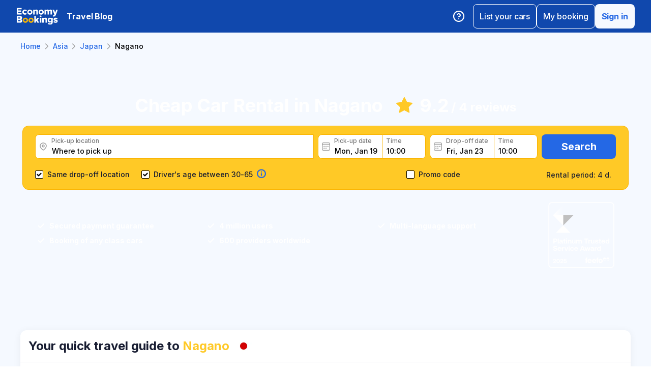

--- FILE ---
content_type: text/html; charset=utf-8
request_url: https://www.economybookings.com/car-rental/asia/japan/nagano
body_size: 54757
content:
<!DOCTYPE html><html id="Economybookings" lang="empty"><head><meta name="google-site-verification" content="i0yA6ApCQGfkf_Mbk1_3pS3BeQJ04PIVeuSJBOcgB1k" data-next-head=""/><meta data-react-helmet="true" charSet="utf-8" data-next-head=""/><link data-react-helmet="true" rel="shortcut icon" href="https://cdn.economybookings.com/_next/static/media/favicon.4670e15f.ico" data-next-head=""/><meta data-react-helmet="true" content="telephone=no" name="format-detection" data-next-head=""/><meta name="viewport" content="width=device-width, initial-scale=1, maximum-scale=1" data-next-head=""/><meta name="SKYPE_TOOLBAR" content="SKYPE_TOOLBAR_PARSER_COMPATIBLE" data-next-head=""/><meta content="https://cdn.economybookings.com/_next/static/media/favicon.4670e15f.ico" itemProp="image" data-next-head=""/><meta data-react-helmet="true" property="og:site_name" content="Economybookings" data-next-head=""/><meta data-react-helmet="true" property="og:url" content="https://www.economybookings.com" data-next-head=""/><link rel="preload" as="image" imageSrcSet="https://cdn.economybookings.com/_next/static/media/logo.9bef8f41.svg?w=96&amp;q=100 1x, https://cdn.economybookings.com/_next/static/media/logo.9bef8f41.svg?w=256&amp;q=100 2x" data-next-head=""/><link data-react-helmet="true" rel="alternate" href="https://www.economybookings.com/car-rental/asia/japan/nagano" hrefLang="x-default" data-next-head=""/><link data-testid="https://www.economybookings.com/car-rental/asia/japan/nagano" data-react-helmet="true" rel="alternate" href="https://www.economybookings.com/car-rental/asia/japan/nagano" hrefLang="en" data-next-head=""/><link data-testid="https://www.economybookings.com/ru/prokat-avto/aziya/japan/nagano" data-react-helmet="true" rel="alternate" href="https://www.economybookings.com/ru/prokat-avto/aziya/japan/nagano" hrefLang="ru" data-next-head=""/><link data-testid="https://www.economybookings.com/pt/aluguer-de-carro/asia/japan/nagano" data-react-helmet="true" rel="alternate" href="https://www.economybookings.com/pt/aluguer-de-carro/asia/japan/nagano" hrefLang="pt" data-next-head=""/><link data-testid="https://www.economybookings.com/fr/location-de-voitures/asie/japan/nagano" data-react-helmet="true" rel="alternate" href="https://www.economybookings.com/fr/location-de-voitures/asie/japan/nagano" hrefLang="fr" data-next-head=""/><link data-testid="https://www.economybookings.com/es/alquiler-de-coches/asia/japan/nagano" data-react-helmet="true" rel="alternate" href="https://www.economybookings.com/es/alquiler-de-coches/asia/japan/nagano" hrefLang="es" data-next-head=""/><link data-testid="https://www.economybookings.com/it/autonoleggio/asia/japan/nagano" data-react-helmet="true" rel="alternate" href="https://www.economybookings.com/it/autonoleggio/asia/japan/nagano" hrefLang="it" data-next-head=""/><link data-testid="https://www.economybookings.com/de/autovermietung/asien/japan/nagano" data-react-helmet="true" rel="alternate" href="https://www.economybookings.com/de/autovermietung/asien/japan/nagano" hrefLang="de" data-next-head=""/><link data-testid="https://www.economybookings.com/zh/car-rental/asia/japan/nagano" data-react-helmet="true" rel="alternate" href="https://www.economybookings.com/zh/car-rental/asia/japan/nagano" hrefLang="zh" data-next-head=""/><link data-testid="https://www.economybookings.com/pl/wypozyczalnia-samochodow/azja/japan/nagano" data-react-helmet="true" rel="alternate" href="https://www.economybookings.com/pl/wypozyczalnia-samochodow/azja/japan/nagano" hrefLang="pl" data-next-head=""/><link data-testid="https://www.economybookings.com/nl/auto-verhuur/azie/japan/nagano" data-react-helmet="true" rel="alternate" href="https://www.economybookings.com/nl/auto-verhuur/azie/japan/nagano" hrefLang="nl" data-next-head=""/><link data-testid="https://www.economybookings.com/sv/biluthyrning/asien/japan/nagano" data-react-helmet="true" rel="alternate" href="https://www.economybookings.com/sv/biluthyrning/asien/japan/nagano" hrefLang="sv" data-next-head=""/><link data-testid="https://www.economybookings.com/lt/automobiliu-nuoma/azija/japan/nagano" data-react-helmet="true" rel="alternate" href="https://www.economybookings.com/lt/automobiliu-nuoma/azija/japan/nagano" hrefLang="lt" data-next-head=""/><link data-testid="https://www.economybookings.com/lv/auto-noma/azija/japan/nagano" data-react-helmet="true" rel="alternate" href="https://www.economybookings.com/lv/auto-noma/azija/japan/nagano" hrefLang="lv" data-next-head=""/><link data-testid="https://www.economybookings.com/tr/araba-kiralama/asya/japan/nagano" data-react-helmet="true" rel="alternate" href="https://www.economybookings.com/tr/araba-kiralama/asya/japan/nagano" hrefLang="tr" data-next-head=""/><link data-testid="https://www.economybookings.com/ee/auto-rent/aasia/japan/nagano" data-react-helmet="true" rel="alternate" href="https://www.economybookings.com/ee/auto-rent/aasia/japan/nagano" hrefLang="ee" data-next-head=""/><link data-testid="https://www.economybookings.com/fi/autonvuokraus/aasia/japan/nagano" data-react-helmet="true" rel="alternate" href="https://www.economybookings.com/fi/autonvuokraus/aasia/japan/nagano" hrefLang="fi" data-next-head=""/><link data-testid="https://www.economybookings.com/ko/car-rental/asia/japan/nagano" data-react-helmet="true" rel="alternate" href="https://www.economybookings.com/ko/car-rental/asia/japan/nagano" hrefLang="ko" data-next-head=""/><title data-testid="meta-title" data-next-head="">Cheap Car Rental in Nagano from 5.65 €! Book Now!</title><meta data-testid="meta-keywords" name="keywords" content="cheap, economy, car rental, car hire, Nagano" data-next-head=""/><meta data-testid="meta-description" name="description" content="Explore Top Car Rentals in Nagano, Japan! Choose from 4 convenient locations and 3 trusted brands. ✅ Average rating: 9.2. Book online now for the best deals ➔" data-next-head=""/><link data-testid="meta-canonical" rel="canonical" href="https://www.economybookings.com/car-rental/asia/japan/nagano" data-next-head=""/><link rel="preload" as="image" imageSrcSet="https://titan-admin-bucket.s3.eu-west-1.amazonaws.com/live/car-rental/1682694168341_o1nvl5zzo.webp?w=640&amp;q=100 640w, https://titan-admin-bucket.s3.eu-west-1.amazonaws.com/live/car-rental/1682694168341_o1nvl5zzo.webp?w=750&amp;q=100 750w, https://titan-admin-bucket.s3.eu-west-1.amazonaws.com/live/car-rental/1682694168341_o1nvl5zzo.webp?w=828&amp;q=100 828w, https://titan-admin-bucket.s3.eu-west-1.amazonaws.com/live/car-rental/1682694168341_o1nvl5zzo.webp?w=1080&amp;q=100 1080w, https://titan-admin-bucket.s3.eu-west-1.amazonaws.com/live/car-rental/1682694168341_o1nvl5zzo.webp?w=1200&amp;q=100 1200w, https://titan-admin-bucket.s3.eu-west-1.amazonaws.com/live/car-rental/1682694168341_o1nvl5zzo.webp?w=1920&amp;q=100 1920w, https://titan-admin-bucket.s3.eu-west-1.amazonaws.com/live/car-rental/1682694168341_o1nvl5zzo.webp?w=2048&amp;q=100 2048w, https://titan-admin-bucket.s3.eu-west-1.amazonaws.com/live/car-rental/1682694168341_o1nvl5zzo.webp?w=3840&amp;q=100 3840w" imageSizes="100vw" data-next-head=""/><link rel="preload" as="image" imageSrcSet="https://cdn.economybookings.com/_next/static/media/bigStar.5a136b34.svg?w=32&amp;q=100 32w, https://cdn.economybookings.com/_next/static/media/bigStar.5a136b34.svg?w=48&amp;q=100 48w, https://cdn.economybookings.com/_next/static/media/bigStar.5a136b34.svg?w=64&amp;q=100 64w, https://cdn.economybookings.com/_next/static/media/bigStar.5a136b34.svg?w=96&amp;q=100 96w, https://cdn.economybookings.com/_next/static/media/bigStar.5a136b34.svg?w=128&amp;q=100 128w, https://cdn.economybookings.com/_next/static/media/bigStar.5a136b34.svg?w=256&amp;q=100 256w, https://cdn.economybookings.com/_next/static/media/bigStar.5a136b34.svg?w=384&amp;q=100 384w, https://cdn.economybookings.com/_next/static/media/bigStar.5a136b34.svg?w=640&amp;q=100 640w, https://cdn.economybookings.com/_next/static/media/bigStar.5a136b34.svg?w=750&amp;q=100 750w, https://cdn.economybookings.com/_next/static/media/bigStar.5a136b34.svg?w=828&amp;q=100 828w, https://cdn.economybookings.com/_next/static/media/bigStar.5a136b34.svg?w=1080&amp;q=100 1080w, https://cdn.economybookings.com/_next/static/media/bigStar.5a136b34.svg?w=1200&amp;q=100 1200w, https://cdn.economybookings.com/_next/static/media/bigStar.5a136b34.svg?w=1920&amp;q=100 1920w, https://cdn.economybookings.com/_next/static/media/bigStar.5a136b34.svg?w=2048&amp;q=100 2048w, https://cdn.economybookings.com/_next/static/media/bigStar.5a136b34.svg?w=3840&amp;q=100 3840w" imageSizes="(max-width: 1280px) 24px, 36px" data-next-head=""/><link rel="preload" as="image" imageSrcSet="https://cdn.economybookings.com/_next/static/media/grey400_location_16x16.937f96e2.webp?w=32&amp;q=100 1x" data-next-head=""/><link rel="preload" as="image" imageSrcSet="https://cdn.economybookings.com/_next/static/media/grey400_calendar_16x16.585dba0b.webp?w=32&amp;q=100 1x" data-next-head=""/><link rel="preload" as="image" imageSrcSet="https://cdn.economybookings.com/_next/static/media/oldBlue700_info_18x18.19f1f23a.webp?w=32&amp;q=100 1x, https://cdn.economybookings.com/_next/static/media/oldBlue700_info_18x18.19f1f23a.webp?w=48&amp;q=100 2x" data-next-head=""/><script nonce="NTk3YjI1MzYtYjE0My00NzVjLTliNDQtNDVlN2NmODc0OTdk" crossorigin="anonymous" type="application/ld+json">
                {
                  "@context": "https://schema.org",
                  "@type": "Organization",
                  "url": "https://www.economybookings.com/en/about-us",
                  "logo": "https://cdn-public-images.economybookings.com/eb-logo.webp"
                }
              </script><script nonce="NTk3YjI1MzYtYjE0My00NzVjLTliNDQtNDVlN2NmODc0OTdk" crossorigin="anonymous">(function(w,l){w[l] = w[l] || [];w[l].push({'gtm.start':new Date().getTime(),event:'gtm.js'});})(window,'dataLayer');</script><link rel="preload" href="https://cdn.economybookings.com/_next/static/media/e4af272ccee01ff0-s.p.woff2" as="font" type="font/woff2" crossorigin="anonymous" data-next-font="size-adjust"/><link rel="preload" href="https://cdn.economybookings.com/_next/static/css/edfa93e3b6cd1ac9.css" as="style" crossorigin="anonymous"/><link rel="stylesheet" href="https://cdn.economybookings.com/_next/static/css/edfa93e3b6cd1ac9.css" crossorigin="anonymous" data-n-g=""/><link rel="preload" href="https://cdn.economybookings.com/_next/static/css/97242dbe2cc05f48.css" as="style" crossorigin="anonymous"/><link rel="stylesheet" href="https://cdn.economybookings.com/_next/static/css/97242dbe2cc05f48.css" crossorigin="anonymous" data-n-p=""/><link rel="preload" href="https://cdn.economybookings.com/_next/static/css/1bbc580360fde98a.css" as="style" crossorigin="anonymous"/><link rel="stylesheet" href="https://cdn.economybookings.com/_next/static/css/1bbc580360fde98a.css" crossorigin="anonymous" data-n-p=""/><link rel="preload" href="https://cdn.economybookings.com/_next/static/css/ae10a9eb97745e62.css" as="style" crossorigin="anonymous"/><link rel="stylesheet" href="https://cdn.economybookings.com/_next/static/css/ae10a9eb97745e62.css" crossorigin="anonymous" data-n-p=""/><link rel="preload" href="https://cdn.economybookings.com/_next/static/css/806feb11ad34ca58.css" as="style" crossorigin="anonymous"/><link rel="stylesheet" href="https://cdn.economybookings.com/_next/static/css/806feb11ad34ca58.css" crossorigin="anonymous" data-n-p=""/><link rel="preload" href="https://cdn.economybookings.com/_next/static/css/9f8a942214b5184e.css" as="style" crossorigin="anonymous"/><link rel="stylesheet" href="https://cdn.economybookings.com/_next/static/css/9f8a942214b5184e.css" crossorigin="anonymous" data-n-p=""/><noscript data-n-css=""></noscript><script defer="" crossorigin="anonymous" nomodule="" src="https://cdn.economybookings.com/_next/static/chunks/polyfills-42372ed130431b0a.js"></script><script src="https://cdn.economybookings.com/_next/static/chunks/webpack-647ac195d45d4de0.js" defer="" crossorigin="anonymous"></script><script src="https://cdn.economybookings.com/_next/static/chunks/framework-a086f6b785b49891.js" defer="" crossorigin="anonymous"></script><script src="https://cdn.economybookings.com/_next/static/chunks/main-d51ed4df9dddb71d.js" defer="" crossorigin="anonymous"></script><script src="https://cdn.economybookings.com/_next/static/chunks/pages/_app-6e43386e2a80c993.js" defer="" crossorigin="anonymous"></script><script src="https://cdn.economybookings.com/_next/static/chunks/0a459ed4-e92f39a892b444ad.js" defer="" crossorigin="anonymous"></script><script src="https://cdn.economybookings.com/_next/static/chunks/9020-e5acd759ac3e5af5.js" defer="" crossorigin="anonymous"></script><script src="https://cdn.economybookings.com/_next/static/chunks/7562-eb0f3c801170d1bc.js" defer="" crossorigin="anonymous"></script><script src="https://cdn.economybookings.com/_next/static/chunks/6191-45f3f4b6aa18d172.js" defer="" crossorigin="anonymous"></script><script src="https://cdn.economybookings.com/_next/static/chunks/6935-486162f2be00b036.js" defer="" crossorigin="anonymous"></script><script src="https://cdn.economybookings.com/_next/static/chunks/619-c4b5d86b11ae82a8.js" defer="" crossorigin="anonymous"></script><script src="https://cdn.economybookings.com/_next/static/chunks/9766-dc64709604cc0fe2.js" defer="" crossorigin="anonymous"></script><script src="https://cdn.economybookings.com/_next/static/chunks/1581-a9fd86cfecaf0b6e.js" defer="" crossorigin="anonymous"></script><script src="https://cdn.economybookings.com/_next/static/chunks/2572-944ca749767dd50d.js" defer="" crossorigin="anonymous"></script><script src="https://cdn.economybookings.com/_next/static/chunks/4606-26d7ed10326feab8.js" defer="" crossorigin="anonymous"></script><script src="https://cdn.economybookings.com/_next/static/chunks/3449-ef680415bdba1621.js" defer="" crossorigin="anonymous"></script><script src="https://cdn.economybookings.com/_next/static/chunks/9837-3442931fbc8bcbcb.js" defer="" crossorigin="anonymous"></script><script src="https://cdn.economybookings.com/_next/static/chunks/2481-30d39101f8222344.js" defer="" crossorigin="anonymous"></script><script src="https://cdn.economybookings.com/_next/static/chunks/pages/%5Bdevice%5D/car-rental/%5Bcontinent%5D/%5Bcountry%5D/%5Bcity%5D-441b486dedfdd1f9.js" defer="" crossorigin="anonymous"></script><script src="https://cdn.economybookings.com/_next/static/frJxl3w3ywYfGhNplyvSy/_buildManifest.js" defer="" crossorigin="anonymous"></script><script src="https://cdn.economybookings.com/_next/static/frJxl3w3ywYfGhNplyvSy/_ssgManifest.js" defer="" crossorigin="anonymous"></script></head><body><noscript><iframe src="https://www.googletagmanager.com/ns.html?id=GTM-S88T" height="0" width="0" style="display:none;visibility:hidden" title="gtm"></iframe></noscript><div id="__next"><div class="__className_ae4e4b __variable_ae4e4b"><div class="designSystem_design-system__gzs1y"><header id="header-id" class="Header_main-header__FGMdB main-header" data-testid="header"><div class="Header_main-header-body__xdzmg"><div class="Header_main-header-logos__f8PUJ main-header-logos"><a class="design-system-typography designSystem_design-system-typography-name-Body1__MjZG9 designSystem_design-system-typography-color-oldBlue700___w0EL link_design-system-link__0UB8U link_design-system-link-hover-primary__XpvkK Logo_header-logo__0mwEa" href="/"><img alt="" width="83" height="34" decoding="async" data-nimg="1" style="color:transparent;border-radius:0" srcSet="https://cdn.economybookings.com/_next/static/media/logo.9bef8f41.svg?w=96&amp;q=100 1x, https://cdn.economybookings.com/_next/static/media/logo.9bef8f41.svg?w=256&amp;q=100 2x" src="https://cdn.economybookings.com/_next/static/media/logo.9bef8f41.svg?w=256&amp;q=100"/></a></div><a class="HeaderButton_main-header-button__N4fmS" data-testid="travel-blog-button" href="/en/blog"><span class="HeaderButton_main-header-button-inner__oQcgD"><span class="design-system-typography designSystem_design-system-typography-name-body1WBold__P8fUu designSystem_design-system-typography-color-whiteMaster__LS3aC HeaderButton_main-header-button-label___LDtU HeaderButton_always-visible___dhM1 HeaderButton_no-icon__1650H">Travel Blog</span></span></a><div class="Header_search-button__DMNGt"></div><div class="Header_main-header-actions__NzDG4"><div class="Header_main-header-settings-buttons__viJM9"><button class="HeaderButton_main-header-button__N4fmS"><span class="HeaderButton_main-header-button-inner__oQcgD"><svg viewBox="0 0 20 20" class="Icons_design-system-svg__49uVV Icons_design-system-svg-size-large__kWcRb" style="fill:none"><path d="M10.0003 18.3337C14.6027 18.3337 18.3337 14.6027 18.3337 10.0003C18.3337 5.39795 14.6027 1.66699 10.0003 1.66699C5.39795 1.66699 1.66699 5.39795 1.66699 10.0003C1.66699 14.6027 5.39795 18.3337 10.0003 18.3337Z" stroke="#ffffff" stroke-width="1.75" stroke-linecap="round" stroke-linejoin="round"></path><path d="M7.5752 7.50047C7.77112 6.94353 8.15782 6.4739 8.66682 6.17475C9.17583 5.87561 9.77427 5.76626 10.3562 5.86607C10.9381 5.96588 11.4659 6.26841 11.8461 6.72008C12.2263 7.17175 12.4344 7.74341 12.4335 8.33381C12.4335 10.0005 9.93353 10.8338 9.93353 10.8338" stroke="#ffffff" stroke-width="1.75" stroke-linecap="round" stroke-linejoin="round"></path><path d="M10 14.167H10.0083" stroke="#ffffff" stroke-width="1.75" stroke-linecap="round" stroke-linejoin="round"></path></svg></span></button></div><div class="Header_buttons-wrapper__8Y2n6"><div><button class="Button_design-system-button__jgiNw Button_design-system-button-size-large__kwq5v Button_design-system-button-size-mobile-medium__GZMF4 Button_design-system-button-variant-outline__D7zQx Button_design-system-button-align-center__MA8fZ designSystem_design-system-typography-name-Button1__ZiRu2 Button_design-system-button-border-radius-medium__qf8R0" type="button"><span class="Button_design-system-button-label__uXSXC" data-testid="button-label">List your cars</span></button></div><button class="Button_design-system-button__jgiNw Button_design-system-button-size-large__kwq5v Button_design-system-button-variant-outline__D7zQx Button_design-system-button-align-center__MA8fZ designSystem_design-system-typography-name-Button1__ZiRu2 Button_design-system-button-border-radius-medium__qf8R0" type="button"><span class="Button_design-system-button-label__uXSXC" data-testid="button-label">My booking</span></button><button class="Button_design-system-button__jgiNw Button_design-system-button-size-large__kwq5v Button_design-system-button-variant-secondary__JtiZF Button_design-system-button-align-center__MA8fZ designSystem_design-system-typography-name-body1WBold__P8fUu Button_design-system-button-border-radius-medium__qf8R0" type="button" data-testid="header-user-button"><span class="Button_design-system-button-label__uXSXC" data-testid="button-label">Sign in</span></button></div></div></div></header><div class="CarRentalLocation_ds-car-rental-location__LshIU" data-testid="car-rental-location"><div class="SearchBlock_ds-car-rental-search__abm7I"><div class="DSBreadcrumbs_breadcrumbs-container__gHFDN breadcrumbs-container"><div class="design-system-wrapper Wrapper_design-system-wrapper__g9khm DSBreadcrumbs_breadcrumbs-container-wrapper__0o1xz"><ol class="design-system-typography designSystem_design-system-typography-name-Body1__MjZG9 designSystem_design-system-typography-color-color-text-icons-buttons__5EADn breadcrumbs_design-system-breadcrumbs__NZy7n" itemscope="" itemType="https://schema.org/BreadcrumbList"><li itemProp="itemListElement" itemscope="" itemType="https://schema.org/ListItem" data-testid="breadcrumb"><a class="design-system-typography designSystem_design-system-typography-name-Button2__9BEWF designSystem_design-system-typography-color-oldBlue700___w0EL link_design-system-link__0UB8U link_design-system-link-hover-primary__XpvkK" data-testid="breadcrumb-link" itemProp="item" href="/"><span itemProp="name" data-testid="breadcrumb-name">Home</span></a><svg viewBox="0 0 16 16" class="Icons_design-system-svg__49uVV breadcrumbs_design-system-breadcrumbs-svg-arrow__DGRwX Icons_design-system-svg-size-small__ilO0i" style="fill:none"><path d="M5.6665 3.33335L10.3332 8.00002L5.6665 12.6667" stroke="#9D9D9D" stroke-width="1.5" stroke-linecap="round" stroke-linejoin="round"></path></svg><meta itemProp="position" content="1"/></li><li itemProp="itemListElement" itemscope="" itemType="https://schema.org/ListItem" data-testid="breadcrumb"><a class="design-system-typography designSystem_design-system-typography-name-Button2__9BEWF designSystem_design-system-typography-color-oldBlue700___w0EL link_design-system-link__0UB8U link_design-system-link-hover-primary__XpvkK" data-testid="breadcrumb-link" itemProp="item" href="/car-rental/asia"><span itemProp="name" data-testid="breadcrumb-name">Asia</span></a><svg viewBox="0 0 16 16" class="Icons_design-system-svg__49uVV breadcrumbs_design-system-breadcrumbs-svg-arrow__DGRwX Icons_design-system-svg-size-small__ilO0i" style="fill:none"><path d="M5.6665 3.33335L10.3332 8.00002L5.6665 12.6667" stroke="#9D9D9D" stroke-width="1.5" stroke-linecap="round" stroke-linejoin="round"></path></svg><meta itemProp="position" content="2"/></li><li itemProp="itemListElement" itemscope="" itemType="https://schema.org/ListItem" data-testid="breadcrumb"><a class="design-system-typography designSystem_design-system-typography-name-Button2__9BEWF designSystem_design-system-typography-color-oldBlue700___w0EL link_design-system-link__0UB8U link_design-system-link-hover-primary__XpvkK" data-testid="breadcrumb-link" itemProp="item" href="/car-rental/asia/japan"><span itemProp="name" data-testid="breadcrumb-name">Japan</span></a><svg viewBox="0 0 16 16" class="Icons_design-system-svg__49uVV breadcrumbs_design-system-breadcrumbs-svg-arrow__DGRwX Icons_design-system-svg-size-small__ilO0i" style="fill:none"><path d="M5.6665 3.33335L10.3332 8.00002L5.6665 12.6667" stroke="#9D9D9D" stroke-width="1.5" stroke-linecap="round" stroke-linejoin="round"></path></svg><meta itemProp="position" content="3"/></li><li class="design-system-typography designSystem_design-system-typography-name-Button2__9BEWF designSystem_design-system-typography-color-blackMaster__R0lUL" itemProp="itemListElement" itemscope="" itemType="https://schema.org/ListItem"><span itemProp="name" data-testid="current-breadcrumb-label">Nagano</span><meta itemProp="position" content="4"/></li></ol></div></div><div class="DSSearchBlock_ds-search-block__gmtAg" data-testid="search-block"><div class="DSSearchBlock_ds-search-block-background-img___lPjh"><div class="LazyImage_lazy-image-next__Qa9jC" style="width:100%;height:100%" data-testid="undefined-wrap"><img alt="" decoding="async" data-nimg="fill" style="position:absolute;height:100%;width:100%;left:0;top:0;right:0;bottom:0;object-fit:cover;object-position:bottom;color:transparent;border-radius:0" sizes="100vw" srcSet="https://titan-admin-bucket.s3.eu-west-1.amazonaws.com/live/car-rental/1682694168341_o1nvl5zzo.webp?w=640&amp;q=100 640w, https://titan-admin-bucket.s3.eu-west-1.amazonaws.com/live/car-rental/1682694168341_o1nvl5zzo.webp?w=750&amp;q=100 750w, https://titan-admin-bucket.s3.eu-west-1.amazonaws.com/live/car-rental/1682694168341_o1nvl5zzo.webp?w=828&amp;q=100 828w, https://titan-admin-bucket.s3.eu-west-1.amazonaws.com/live/car-rental/1682694168341_o1nvl5zzo.webp?w=1080&amp;q=100 1080w, https://titan-admin-bucket.s3.eu-west-1.amazonaws.com/live/car-rental/1682694168341_o1nvl5zzo.webp?w=1200&amp;q=100 1200w, https://titan-admin-bucket.s3.eu-west-1.amazonaws.com/live/car-rental/1682694168341_o1nvl5zzo.webp?w=1920&amp;q=100 1920w, https://titan-admin-bucket.s3.eu-west-1.amazonaws.com/live/car-rental/1682694168341_o1nvl5zzo.webp?w=2048&amp;q=100 2048w, https://titan-admin-bucket.s3.eu-west-1.amazonaws.com/live/car-rental/1682694168341_o1nvl5zzo.webp?w=3840&amp;q=100 3840w" src="https://titan-admin-bucket.s3.eu-west-1.amazonaws.com/live/car-rental/1682694168341_o1nvl5zzo.webp?w=3840&amp;q=100"/></div></div><div class="design-system-wrapper Wrapper_design-system-wrapper__g9khm DSSearchBlock_ds-search-block-wrapper__NNy50"><div class="SearchBlock_ds-car-rental-search-before__0zFlE"><h1 class="design-system-typography designSystem_design-system-typography-name-H1__6mSzH designSystem_design-system-typography-color-whiteMaster__LS3aC designSystem_design-system-typography-color-highlight-yellow400Master__m4gVG SearchBlock_ds-car-rental-search-before-title__KQBNI designSystem_design-system-typography-name-tablet-H3__rxlzA designSystem_design-system-typography-name-mobile-H4__IbaA7">Cheap Car Rental in Nagano</h1><div class="SearchBlock_ds-car-rental-search-before-rating__80Qo4"><div class="SearchBlock_ds-car-rental-search-before-star__wJvLE"><img alt="" decoding="async" data-nimg="fill" style="position:absolute;height:100%;width:100%;left:0;top:0;right:0;bottom:0;color:transparent;border-radius:0" sizes="(max-width: 1280px) 24px, 36px" srcSet="https://cdn.economybookings.com/_next/static/media/bigStar.5a136b34.svg?w=32&amp;q=100 32w, https://cdn.economybookings.com/_next/static/media/bigStar.5a136b34.svg?w=48&amp;q=100 48w, https://cdn.economybookings.com/_next/static/media/bigStar.5a136b34.svg?w=64&amp;q=100 64w, https://cdn.economybookings.com/_next/static/media/bigStar.5a136b34.svg?w=96&amp;q=100 96w, https://cdn.economybookings.com/_next/static/media/bigStar.5a136b34.svg?w=128&amp;q=100 128w, https://cdn.economybookings.com/_next/static/media/bigStar.5a136b34.svg?w=256&amp;q=100 256w, https://cdn.economybookings.com/_next/static/media/bigStar.5a136b34.svg?w=384&amp;q=100 384w, https://cdn.economybookings.com/_next/static/media/bigStar.5a136b34.svg?w=640&amp;q=100 640w, https://cdn.economybookings.com/_next/static/media/bigStar.5a136b34.svg?w=750&amp;q=100 750w, https://cdn.economybookings.com/_next/static/media/bigStar.5a136b34.svg?w=828&amp;q=100 828w, https://cdn.economybookings.com/_next/static/media/bigStar.5a136b34.svg?w=1080&amp;q=100 1080w, https://cdn.economybookings.com/_next/static/media/bigStar.5a136b34.svg?w=1200&amp;q=100 1200w, https://cdn.economybookings.com/_next/static/media/bigStar.5a136b34.svg?w=1920&amp;q=100 1920w, https://cdn.economybookings.com/_next/static/media/bigStar.5a136b34.svg?w=2048&amp;q=100 2048w, https://cdn.economybookings.com/_next/static/media/bigStar.5a136b34.svg?w=3840&amp;q=100 3840w" src="https://cdn.economybookings.com/_next/static/media/bigStar.5a136b34.svg?w=3840&amp;q=100"/></div><span class="design-system-typography designSystem_design-system-typography-name-H1__6mSzH designSystem_design-system-typography-color-whiteMaster__LS3aC designSystem_design-system-typography-name-tablet-H3__rxlzA designSystem_design-system-typography-name-mobile-H6__x8tqB">9.2</span><span class="design-system-typography designSystem_design-system-typography-name-H4__9TCJI designSystem_design-system-typography-color-whiteMaster__LS3aC SearchBlock_ds-car-rental-search-before-reviews__we7Ve designSystem_design-system-typography-name-tablet-H5__VbMV0 designSystem_design-system-typography-name-mobile-Body2__ZDfyD">/ <!-- -->4 reviews</span></div></div><div class="DSSearchBlock_ds-search-block-wrapper-search-form__MTSFn"><form class="design-system-form SearchForm_search-form__YGxQG"><div class="SearchForm_search-form-row__gQRzF"><div class="SearchForm_search-form-locations__hC67X"><div class="SearchForm_search-form-row-column-large__HXmsk"><div class="FormItem_design-system-form-item__oq1ZO"><div class="autocomplete_design-system-autocomplete__CU7ZM" data-testid="search-form-pickup-autocomplete"><div class="Input_design-system-input__HGaAl Input_design-system-input-size-large__6UtQ9 Input_design-system-input-with-icon__hF_WZ Input_design-system-input-with-icon-left__EvKeX Input_design-system-input-with-icon-right-click__CbyC7 Input_design-system-input-innerText___HCoz Input_design-system-input-border-yellow__xl1C6 Input_design-system-input-icon-space-small__pWWnW Input_design-system-input-placeholder-color-secondary___g2hN Input_design-system-input-caret-color-primary__iaP3R" data-testid="autocomplete-input-wrapper"><div class="Input_design-system-input-inner__7MJkY Input_design-system-input-clicked__8_9ZO"><div class="Input_design-system-input-svg-left__42n6T"><img alt="" width="16" height="16" decoding="async" data-nimg="1" style="color:transparent;min-width:16px;min-height:16px;border-radius:0" srcSet="https://cdn.economybookings.com/_next/static/media/grey400_location_16x16.937f96e2.webp?w=32&amp;q=100 1x" src="https://cdn.economybookings.com/_next/static/media/grey400_location_16x16.937f96e2.webp?w=32&amp;q=100"/></div><input type="text" data-testid="autocomplete-input" placeholder="Where to pick up" class="designSystem_design-system-typography-name-Button2__9BEWF designSystem_design-system-typography-color-blackMaster__R0lUL" style="border-radius:8px 0px 0px 8px" spellcheck="false" value=""/><div class="design-system-typography designSystem_design-system-typography-name-Subtitle7__yneTk designSystem_design-system-typography-color-grey500__T8Mk2 Input_design-system-input-innerText-label__UFR2h" data-testid="input-inner-label">Pick-up location</div></div></div></div></div></div></div><div class="SearchForm_search-form-row-column-large2__4KNpW SearchForm_search-form-dates__ooojJ"><div class="FormItem_design-system-form-item__oq1ZO"><div class="DatePicker_design-system-datepicker__RFWFI"><div class="DatePicker_design-system-datepicker-block__wHxOP"><div class="DatePicker_design-system-datepicker-block-input-wrapper__13eQR"><div class="DatePicker_design-system-datepicker-block-input-date__Z16yG"><div class="Input_design-system-input__HGaAl Input_design-system-input-size-large__6UtQ9 Input_design-system-input-with-icon__hF_WZ Input_design-system-input-with-icon-left__EvKeX Input_design-system-input-innerText___HCoz Input_design-system-input-border-yellow__xl1C6 Input_design-system-input-icon-space-small__pWWnW Input_design-system-input-placeholder-color-primary___dDDb Input_design-system-input-caret-color-primary__iaP3R Input_with-value__wFIm5" data-testid="datepicker-pickup-input-wrapper"><div class="Input_design-system-input-inner__7MJkY Input_design-system-input-clicked__8_9ZO"><div class="Input_design-system-input-svg-left__42n6T"><img alt="" width="16" height="16" decoding="async" data-nimg="1" style="color:transparent;min-width:16px;min-height:16px;border-radius:0" srcSet="https://cdn.economybookings.com/_next/static/media/grey400_calendar_16x16.585dba0b.webp?w=32&amp;q=100 1x" src="https://cdn.economybookings.com/_next/static/media/grey400_calendar_16x16.585dba0b.webp?w=32&amp;q=100"/></div><input type="text" data-testid="datepicker-pickup-input" class="designSystem_design-system-typography-name-Button2__9BEWF designSystem_design-system-typography-color-blackMaster__R0lUL Input_design-system-input-right-offset-extra-small__Zms0t" readonly="" style="border-radius:8px 0 0 8px" spellcheck="false" value="Mon, Jan 19"/><div class="design-system-typography designSystem_design-system-typography-name-Subtitle7__yneTk designSystem_design-system-typography-color-grey500__T8Mk2 Input_design-system-input-innerText-label__UFR2h" data-testid="input-inner-label">Pick-up date</div></div></div></div><div class="Time_design-system-datepicker-time__zV9C8 Time_design-system-datepicker-time-size-small__mGsqm Time_design-system-datepicker-time-size-tablet-medium___8vx_ Time_design-system-datepicker-time-size-mobile-large__S653r" data-testid="datepicker-from-time"><div class="Input_design-system-input__HGaAl Input_design-system-input-size-large__6UtQ9 Input_design-system-input-innerText___HCoz Input_design-system-input-border-yellow__xl1C6 Input_design-system-input-icon-space-medium__Lyluy Input_design-system-input-placeholder-color-primary___dDDb Input_design-system-input-caret-color-primary__iaP3R Input_with-value__wFIm5" data-testid="datepicker-time-input-wrapper"><div class="Input_design-system-input-inner__7MJkY Input_design-system-input-clicked__8_9ZO"><input type="text" data-testid="datepicker-time-input" class="designSystem_design-system-typography-name-Button2__9BEWF designSystem_design-system-typography-color-blackMaster__R0lUL Input_design-system-input-left-offset-small__rYmVK Input_design-system-input-right-offset-small__OSVtD" readonly="" style="border-radius:0 8px 8px 0" spellcheck="false" value="10:00"/><div class="design-system-typography designSystem_design-system-typography-name-Subtitle7__yneTk designSystem_design-system-typography-color-grey500__T8Mk2 Input_design-system-input-innerText-label__UFR2h Input_no-left-icon___ZT12" data-testid="input-inner-label">Time</div></div></div><div class="Time_design-system-datepicker-time-dropdown__165_g" data-testid="datepicker-time-dropdown"><ul class="Time_design-system-datepicker-time-dropdown-list__FMNVv"></ul></div></div></div><div class="DatePicker_design-system-datepicker-block-input-wrapper__13eQR DatePicker_design-system-datepicker-to__xSdxx"><div class="DatePicker_design-system-datepicker-block-input-date__Z16yG"><div class="Input_design-system-input__HGaAl Input_design-system-input-size-large__6UtQ9 Input_design-system-input-with-icon__hF_WZ Input_design-system-input-with-icon-left__EvKeX Input_design-system-input-innerText___HCoz Input_design-system-input-border-yellow__xl1C6 Input_design-system-input-icon-space-small__pWWnW Input_design-system-input-placeholder-color-primary___dDDb Input_design-system-input-caret-color-primary__iaP3R Input_with-value__wFIm5" data-testid="datepicker-dropoff-input-wrapper"><div class="Input_design-system-input-inner__7MJkY Input_design-system-input-clicked__8_9ZO"><div class="Input_design-system-input-svg-left__42n6T"><img alt="" width="16" height="16" decoding="async" data-nimg="1" style="color:transparent;min-width:16px;min-height:16px;border-radius:0" srcSet="https://cdn.economybookings.com/_next/static/media/grey400_calendar_16x16.585dba0b.webp?w=32&amp;q=100 1x" src="https://cdn.economybookings.com/_next/static/media/grey400_calendar_16x16.585dba0b.webp?w=32&amp;q=100"/></div><input type="text" data-testid="datepicker-dropoff-input" class="designSystem_design-system-typography-name-Button2__9BEWF designSystem_design-system-typography-color-blackMaster__R0lUL Input_design-system-input-right-offset-extra-small__Zms0t" readonly="" style="border-radius:8px 0 0 8px" spellcheck="false" value="Fri, Jan 23"/><div class="design-system-typography designSystem_design-system-typography-name-Subtitle7__yneTk designSystem_design-system-typography-color-grey500__T8Mk2 Input_design-system-input-innerText-label__UFR2h" data-testid="input-inner-label">Drop-off date</div></div></div></div><div class="Time_design-system-datepicker-time__zV9C8 Time_design-system-datepicker-time-size-small__mGsqm Time_design-system-datepicker-time-size-tablet-medium___8vx_ Time_design-system-datepicker-time-size-mobile-large__S653r" data-testid="datepicker-to-time"><div class="Input_design-system-input__HGaAl Input_design-system-input-size-large__6UtQ9 Input_design-system-input-innerText___HCoz Input_design-system-input-border-yellow__xl1C6 Input_design-system-input-icon-space-medium__Lyluy Input_design-system-input-placeholder-color-primary___dDDb Input_design-system-input-caret-color-primary__iaP3R Input_with-value__wFIm5" data-testid="datepicker-time-input-wrapper"><div class="Input_design-system-input-inner__7MJkY Input_design-system-input-clicked__8_9ZO"><input type="text" data-testid="datepicker-time-input" class="designSystem_design-system-typography-name-Button2__9BEWF designSystem_design-system-typography-color-blackMaster__R0lUL Input_design-system-input-left-offset-small__rYmVK Input_design-system-input-right-offset-small__OSVtD" readonly="" style="border-radius:0 8px 8px 0" spellcheck="false" value="10:00"/><div class="design-system-typography designSystem_design-system-typography-name-Subtitle7__yneTk designSystem_design-system-typography-color-grey500__T8Mk2 Input_design-system-input-innerText-label__UFR2h Input_no-left-icon___ZT12" data-testid="input-inner-label">Time</div></div></div><div class="Time_design-system-datepicker-time-dropdown__165_g" data-testid="datepicker-time-dropdown"><ul class="Time_design-system-datepicker-time-dropdown-list__FMNVv"></ul></div></div></div></div></div></div></div><div class="SearchForm_search-form-row-column__O3oV9"><button class="Button_design-system-button__jgiNw Button_design-system-button-size-large__kwq5v Button_design-system-button-variant-primary__J30Jw Button_design-system-button-align-center__MA8fZ designSystem_design-system-typography-name-H5__xNLSf Button_design-system-button-border-radius-medium__qf8R0" type="submit" data-testid="search-form-show-btn"><span class="Button_design-system-button-label__uXSXC" data-testid="button-label">Search</span></button><div class="SearchForm_search-form-rental-period__0VZdV"><span class="design-system-typography designSystem_design-system-typography-name-Button2__9BEWF designSystem_design-system-typography-color-color-text-icons-buttons__5EADn">Rental period: 4 d.</span></div></div></div><div class="SearchForm_search-form-row__gQRzF"><div class="SearchForm_search-form-location-and-age__mIEC9"><div class="SearchForm_search-form-same-location__mEga9"><div class="Checkbox_design-system-checkbox___aicG Checkbox_design-system-checkbox-checked__WNzht Checkbox_design-system-checkbox-size-default__LoKfA" data-testid="search-form-dropoff-checkbox"><input type="checkbox" class="Checkbox_design-system-checkbox-hidden__TN5QO" data-testid="search-form-dropoff-checkbox-checkbox" checked=""/><div class="Checkbox_design-system-checkbox-box__zTVKZ"><svg viewBox="0 0 24 24" fill="none" stroke="#000000" stroke-width="4" stroke-linecap="round" stroke-linejoin="round" class="Checkbox_design-system-checkbox-icon__4uBVz" data-testid="checkbox-icon-svg"><polyline points="6 12 10 16 18 8"></polyline></svg></div><span class="design-system-typography designSystem_design-system-typography-name-Button2__9BEWF designSystem_design-system-typography-color-color-text-icons-buttons__5EADn Label_design-system-label__WB4kd Label_left__xVL8g designSystem_design-system-typography-name-tablet-Button2__TTexX" data-testid="checkbox-label"><div class="Label_design-system-label-content__7hy_n" data-testid="label-content">Same drop-off location</div></span></div></div><div class="CorAge_search-form-cor-age__9mgCg"><div class="CorAge_search-form-row-column-age__cu2u3"><div class="CorAge_search-form-age-wrapper__7z0yA"><div class="AgeBlock_search-form-age__lkg5F"><div class="Checkbox_design-system-checkbox___aicG Checkbox_design-system-checkbox-checked__WNzht Checkbox_design-system-checkbox-size-default__LoKfA" data-testid="search-form-age-checkbox"><input type="checkbox" class="Checkbox_design-system-checkbox-hidden__TN5QO" data-testid="search-form-age-checkbox-checkbox" checked=""/><div class="Checkbox_design-system-checkbox-box__zTVKZ"><svg viewBox="0 0 24 24" fill="none" stroke="#000000" stroke-width="4" stroke-linecap="round" stroke-linejoin="round" class="Checkbox_design-system-checkbox-icon__4uBVz" data-testid="checkbox-icon-svg"><polyline points="6 12 10 16 18 8"></polyline></svg></div><span class="design-system-typography designSystem_design-system-typography-name-Button2__9BEWF designSystem_design-system-typography-color-color-text-icons-buttons__5EADn Label_design-system-label__WB4kd Label_left__xVL8g designSystem_design-system-typography-name-tablet-Button2__TTexX" data-testid="checkbox-label"><div class="Label_design-system-label-content__7hy_n" data-testid="label-content">Driver&#x27;s age between 30-65</div></span></div></div><div class="CorAge_search-form-age-info-icon__SNXfx"><div class="Tooltip_design-system-tooltip__rroze Tooltip_start__S7xA5 Tooltip_vertical-sub__mPCg9"><img alt="" width="18" height="18" decoding="async" data-nimg="1" style="color:transparent;border-radius:0" srcSet="https://cdn.economybookings.com/_next/static/media/oldBlue700_info_18x18.19f1f23a.webp?w=32&amp;q=100 1x, https://cdn.economybookings.com/_next/static/media/oldBlue700_info_18x18.19f1f23a.webp?w=48&amp;q=100 2x" src="https://cdn.economybookings.com/_next/static/media/oldBlue700_info_18x18.19f1f23a.webp?w=48&amp;q=100"/></div></div></div></div></div></div><div><div class="PromoBlock_search-form-row-column-promo__qvukZ"><div class="Checkbox_design-system-checkbox___aicG Checkbox_design-system-checkbox-size-default__LoKfA" data-testid="search-form-promo-checkbox"><input type="checkbox" class="Checkbox_design-system-checkbox-hidden__TN5QO" data-testid="search-form-promo-checkbox-checkbox"/><div class="Checkbox_design-system-checkbox-box__zTVKZ"><svg viewBox="0 0 24 24" fill="none" stroke="#000000" stroke-width="4" stroke-linecap="round" stroke-linejoin="round" class="Checkbox_design-system-checkbox-icon__4uBVz" data-testid="checkbox-icon-svg"><polyline points="6 12 10 16 18 8"></polyline></svg></div><span class="design-system-typography designSystem_design-system-typography-name-Button2__9BEWF designSystem_design-system-typography-color-color-text-icons-buttons__5EADn Label_design-system-label__WB4kd Label_left__xVL8g designSystem_design-system-typography-name-tablet-Button2__TTexX" data-testid="checkbox-label"><div class="Label_design-system-label-content__7hy_n" data-testid="label-content">Promo code</div></span></div></div></div></div></form></div><div class="SearchBlock_ds-car-rental-search-after__89aOD"><ul class="SearchBlock_ds-car-rental-search-after-overview__kAg0k"><li class="SearchBlock_ds-car-rental-search-after-overview-item__9b2EW" data-testid="search-block-overview-item"><svg viewBox="0 0 16 16" class="Icons_design-system-svg__49uVV Icons_design-system-svg-size-small__ilO0i" style="fill:none;width:16;height:16"><path d="M13.3332 4L5.99984 11.3333L2.6665 8" stroke="#ffffff" stroke-width="2" stroke-linecap="round" stroke-linejoin="round"></path></svg><span class="design-system-typography designSystem_design-system-typography-name-Subtitle2__OVSO8 designSystem_design-system-typography-color-whiteMaster__LS3aC SearchBlock_ds-car-rental-search-after-overview-text__YYxe8 designSystem_design-system-typography-name-mobile-Subtitle3__sj2Sr">Secured payment guarantee</span></li><li class="SearchBlock_ds-car-rental-search-after-overview-item__9b2EW" data-testid="search-block-overview-item"><svg viewBox="0 0 16 16" class="Icons_design-system-svg__49uVV Icons_design-system-svg-size-small__ilO0i" style="fill:none;width:16;height:16"><path d="M13.3332 4L5.99984 11.3333L2.6665 8" stroke="#ffffff" stroke-width="2" stroke-linecap="round" stroke-linejoin="round"></path></svg><span class="design-system-typography designSystem_design-system-typography-name-Subtitle2__OVSO8 designSystem_design-system-typography-color-whiteMaster__LS3aC SearchBlock_ds-car-rental-search-after-overview-text__YYxe8 designSystem_design-system-typography-name-mobile-Subtitle3__sj2Sr">4 million users</span></li><li class="SearchBlock_ds-car-rental-search-after-overview-item__9b2EW" data-testid="search-block-overview-item"><svg viewBox="0 0 16 16" class="Icons_design-system-svg__49uVV Icons_design-system-svg-size-small__ilO0i" style="fill:none;width:16;height:16"><path d="M13.3332 4L5.99984 11.3333L2.6665 8" stroke="#ffffff" stroke-width="2" stroke-linecap="round" stroke-linejoin="round"></path></svg><span class="design-system-typography designSystem_design-system-typography-name-Subtitle2__OVSO8 designSystem_design-system-typography-color-whiteMaster__LS3aC SearchBlock_ds-car-rental-search-after-overview-text__YYxe8 designSystem_design-system-typography-name-mobile-Subtitle3__sj2Sr">Multi-language support</span></li><li class="SearchBlock_ds-car-rental-search-after-overview-item__9b2EW" data-testid="search-block-overview-item"><svg viewBox="0 0 16 16" class="Icons_design-system-svg__49uVV Icons_design-system-svg-size-small__ilO0i" style="fill:none;width:16;height:16"><path d="M13.3332 4L5.99984 11.3333L2.6665 8" stroke="#ffffff" stroke-width="2" stroke-linecap="round" stroke-linejoin="round"></path></svg><span class="design-system-typography designSystem_design-system-typography-name-Subtitle2__OVSO8 designSystem_design-system-typography-color-whiteMaster__LS3aC SearchBlock_ds-car-rental-search-after-overview-text__YYxe8 designSystem_design-system-typography-name-mobile-Subtitle3__sj2Sr">Booking of any class cars</span></li><li class="SearchBlock_ds-car-rental-search-after-overview-item__9b2EW" data-testid="search-block-overview-item"><svg viewBox="0 0 16 16" class="Icons_design-system-svg__49uVV Icons_design-system-svg-size-small__ilO0i" style="fill:none;width:16;height:16"><path d="M13.3332 4L5.99984 11.3333L2.6665 8" stroke="#ffffff" stroke-width="2" stroke-linecap="round" stroke-linejoin="round"></path></svg><span class="design-system-typography designSystem_design-system-typography-name-Subtitle2__OVSO8 designSystem_design-system-typography-color-whiteMaster__LS3aC SearchBlock_ds-car-rental-search-after-overview-text__YYxe8 designSystem_design-system-typography-name-mobile-Subtitle3__sj2Sr">600 providers worldwide</span></li></ul><img alt="" loading="lazy" width="130" height="130" decoding="async" data-nimg="1" class="SearchBlock_ds-car-rental-search-after-overview-feefo__JEI4t" style="color:transparent;min-width:130px;border-radius:0" srcSet="https://cdn.economybookings.com/_next/static/media/feefoBadgeSecondary.5572371d.svg?w=256&amp;q=100 1x, https://cdn.economybookings.com/_next/static/media/feefoBadgeSecondary.5572371d.svg?w=384&amp;q=100 2x" src="https://cdn.economybookings.com/_next/static/media/feefoBadgeSecondary.5572371d.svg?w=384&amp;q=100"/></div></div></div></div><div class="design-system-wrapper Wrapper_design-system-wrapper__g9khm"><div class="ContentBlock_ds-car-rental-content__2n_jA" data-testid="car-rental-content-component"><div class="ContentBlock_ds-car-rental-content-header__ArBK0"><div class="ContentBlock_ds-car-rental-content-header-title__7jMy6"><span class="design-system-typography designSystem_design-system-typography-name-H4__9TCJI designSystem_design-system-typography-color-color-text-icons-buttons__5EADn designSystem_design-system-typography-color-highlight-yellow400Master__m4gVG designSystem_design-system-typography-name-tablet-H5__VbMV0">Your quick travel guide to <mark>Nagano</mark></span><img alt="" loading="lazy" width="32" height="22" decoding="async" data-nimg="1" class="ContentBlock_ds-car-rental-content-header-title-flag__DVMs1" style="color:transparent;min-width:32px;border-radius:0" srcSet="https://cdn-public-images.economybookings.com/flags/JP_32.webp?w=32&amp;q=100 1x, https://cdn-public-images.economybookings.com/flags/JP_32.webp?w=64&amp;q=100 2x" src="https://cdn-public-images.economybookings.com/flags/JP_32.webp?w=64&amp;q=100"/></div></div><div class="ContentBlock_ds-car-rental-content-info__kGwF0" data-testid="ds-car-rental-content-info"><div class="list_design-system-list__RdzXC" style="margin-left:0;margin-bottom:-16px;width:calc(100% + 0px)"><div style="margin-left:0;margin-bottom:16px;width:calc(33.3333% - 0px)" data-testid="list-item"><div class="ContentBlock_ds-car-rental-content-info-item__LpuGu"><img alt="" loading="lazy" width="20" height="20" decoding="async" data-nimg="1" style="color:transparent;border-radius:0" srcSet="https://cdn.economybookings.com/_next/static/media/location.6261832d.webp?w=32&amp;q=100 1x, https://cdn.economybookings.com/_next/static/media/location.6261832d.webp?w=48&amp;q=100 2x" src="https://cdn.economybookings.com/_next/static/media/location.6261832d.webp?w=48&amp;q=100"/><span class="design-system-typography designSystem_design-system-typography-name-Subtitle1__latYL designSystem_design-system-typography-color-color-text-icons-buttons__5EADn ContentBlock_ds-car-rental-content-info-label__SaNXI">Capital<!-- -->:</span><span class="design-system-typography designSystem_design-system-typography-name-Body1__MjZG9 designSystem_design-system-typography-color-grey500__T8Mk2">Tokyo</span></div></div><div style="margin-left:0;margin-bottom:16px;width:calc(33.3333% - 0px)" data-testid="list-item"><div class="ContentBlock_ds-car-rental-content-info-item__LpuGu"><img alt="" loading="lazy" width="20" height="20" decoding="async" data-nimg="1" style="color:transparent;border-radius:0" srcSet="https://cdn.economybookings.com/_next/static/media/lang.f16c07bc.webp?w=32&amp;q=100 1x, https://cdn.economybookings.com/_next/static/media/lang.f16c07bc.webp?w=48&amp;q=100 2x" src="https://cdn.economybookings.com/_next/static/media/lang.f16c07bc.webp?w=48&amp;q=100"/><span class="design-system-typography designSystem_design-system-typography-name-Subtitle1__latYL designSystem_design-system-typography-color-color-text-icons-buttons__5EADn ContentBlock_ds-car-rental-content-info-label__SaNXI">Language<!-- -->:</span><span class="design-system-typography designSystem_design-system-typography-name-Body1__MjZG9 designSystem_design-system-typography-color-grey500__T8Mk2">JA</span></div></div><div style="margin-left:0;margin-bottom:16px;width:calc(33.3333% - 0px)" data-testid="list-item"><div class="ContentBlock_ds-car-rental-content-info-item__LpuGu"><img alt="" loading="lazy" width="20" height="20" decoding="async" data-nimg="1" style="color:transparent;border-radius:0" srcSet="https://cdn.economybookings.com/_next/static/media/currency.6e6e814f.webp?w=32&amp;q=100 1x, https://cdn.economybookings.com/_next/static/media/currency.6e6e814f.webp?w=48&amp;q=100 2x" src="https://cdn.economybookings.com/_next/static/media/currency.6e6e814f.webp?w=48&amp;q=100"/><span class="design-system-typography designSystem_design-system-typography-name-Subtitle1__latYL designSystem_design-system-typography-color-color-text-icons-buttons__5EADn ContentBlock_ds-car-rental-content-info-label__SaNXI">Currency<!-- -->:</span><span class="design-system-typography designSystem_design-system-typography-name-Body1__MjZG9 designSystem_design-system-typography-color-grey500__T8Mk2">JPY</span></div></div><div style="margin-left:0;margin-bottom:16px;width:calc(33.3333% - 0px)" data-testid="list-item"><div class="ContentBlock_ds-car-rental-content-info-item__LpuGu"><img alt="" loading="lazy" width="20" height="20" decoding="async" data-nimg="1" style="color:transparent;border-radius:0" srcSet="https://cdn.economybookings.com/_next/static/media/arrowRight.4bd01974.webp?w=32&amp;q=100 1x, https://cdn.economybookings.com/_next/static/media/arrowRight.4bd01974.webp?w=48&amp;q=100 2x" src="https://cdn.economybookings.com/_next/static/media/arrowRight.4bd01974.webp?w=48&amp;q=100"/><span class="design-system-typography designSystem_design-system-typography-name-Subtitle1__latYL designSystem_design-system-typography-color-color-text-icons-buttons__5EADn ContentBlock_ds-car-rental-content-info-label__SaNXI">Drive on<!-- -->:</span><span class="design-system-typography designSystem_design-system-typography-name-Body1__MjZG9 designSystem_design-system-typography-color-grey500__T8Mk2">Left Side</span></div></div></div></div><div><div class="design-system-typography designSystem_design-system-typography-name-Body1__MjZG9 designSystem_design-system-typography-color-color-text-icons-buttons__5EADn ContentBlock_ds-car-rental-content-text__T_K3W HtmlTypography_html-typography__6C1OJ HtmlTypography_html-typography-variant-secondary__t9h8R" data-testid="car-rental-content-component-text"><h2>Nagano (Japan)</h2><p>Nagano, located in central <a href="https://www.economybookings.com/car-rental/asia/japan">Japan</a>, is known for its stunning mountainous landscapes and hosting the Winter Olympics in 1998. The city is home to the famous Zenko-ji Temple, a significant cultural and religious site in <a href="https://www.economybookings.com/car-rental/asia/japan">Japan</a>. Nagano's prefectural capital has a population of around 380,000 people and is surrounded by natural hot springs, making it a popular destination for both tourism and relaxation. The region is also known for its delicious soba noodles and local cuisine, as well as being a hub for winter sports enthusiasts due to its snowy winters and ski resorts.</p><h2>The Smart Traveler's Choice: Renting a Car in Nagano</h2><p>Exploring Nagano, <a href="https://www.economybookings.com/car-rental/asia/japan">Japan</a>, with a rented car offers a unique opportunity to discover the region's hidden gems at your own pace. Car rentals in Nagano provide flexibility and convenience, enabling you to visit remote temples, lush national parks, and picturesque countryside locations that may not be easily accessible by public transportation.</p><p>Renting a car enhances your travel experience by granting the freedom to create a personalized itinerary, stop spontaneously at scenic spots, and explore off-the-beaten-path destinations. With a car, you can avoid crowded tourist areas, immerse yourself in local culture, and embark on unforgettable road trips through the stunning landscapes of Nagano, making your trip truly memorable.</p><h2>Guide to Car Rental in Nagano</h2><p>Renting a car in Nagano, <a href="https://www.economybookings.com/car-rental/asia/japan">Japan</a> can be a convenient way to explore the region at your own pace. Here are the essential steps to renting a car in Nagano:</p><ul>  <li>Choose a reputable car rental company in Nagano that offers English-language support.</li>  <li>Ensure you have a valid driver's license from your home country or an International Driving Permit (IDP).</li>  <li>Make a reservation in advance online or by phone to secure your preferred vehicle.</li>  <li>Upon arrival, present your driver's license, passport, and a valid credit card for payment and security deposit.</li>  <li>Inspect the rental car for any existing damage before driving off and familiarize yourself with local traffic rules.</li></ul><h2>Discover the Most Popular Car Rental Types in Nagano</h2><p>In Nagano, <a href="https://www.economybookings.com/car-rental/asia/japan">Japan</a>, popular <a href="https://www.economybookings.com/en/suppliers">car rental companies</a> include Toyota Rent a Car, Nissan Rent a Car, and Times Car RENTAL. The most popular car types for rent in Nagano are <a href="https://www.economybookings.com/en/car-types/compact">compact cars</a>, <a href="https://www.economybookings.com/en/car-types/midsize">sedans</a>, and <a href="https://www.economybookings.com/en/car-types/suv">SUV</a>s. On average, rental prices range from $60 to $100 per day (approximately €50 to €85).</p><h2> Exploring Nagano by Car: The Essential Attractions Guide </h2><p>Nagano city in <a href="https://www.economybookings.com/car-rental/asia/japan">Japan</a> and its surrounding areas offer a myriad of attractions for visitors exploring by car. A key highlight is the historic Zenkoji Temple, a significant pilgrimage site with a hidden Buddha statue. The nearby Jigokudani Monkey Park provides a unique experience of observing wild snow monkeys relaxing in natural hot springs during the winter months. For outdoor enthusiasts, the Nagano region boasts stunning natural beauty, including the majestic <a href="https://www.economybookings.com/car-rental/asia/japan">Japan</a>ese Alps, perfect for hiking, skiing, and exploring picturesque villages like Matsumoto. Visitors can also indulge in delicious local cuisine such as soba noodles and roasted oyaki dumplings scattered throughout the area, making Nagano a delightful destination for road trip adventures.</p><h2> EconomyBookings.com: How to Find Cheap Car Hire Options in Nagano </h2><p>Experience the convenience and freedom of exploring Nagano city at your own pace by renting a car through EconomyBookings.com. With a wide selection of vehicles and competitive prices, you can easily navigate through the picturesque landscapes and visit the numerous attractions this charming city has to offer. Book your rental car now at <a href="https://www.economybookings.com/">EconomyBookings.com</a> and embark on a memorable journey in Nagano.</p></div></div></div></div><div itemType="https://schema.org/Product" itemscope=""><meta itemProp="name" content="Discover the cheapest car rental in Nagano"/><span itemProp="aggregateRating" itemType="https://schema.org/AggregateRating" itemscope=""><meta itemProp="reviewCount" content="4"/><meta itemProp="ratingValue" content="9.2"/><meta itemProp="bestRating" content="10"/></span><div class="CarRentalLocation_ds-car-rental-location-reviews__Rs4lq" data-testid="car-rental-reviews"><div class="design-system-wrapper Wrapper_design-system-wrapper__g9khm Reviews_reviews-block__fIR1F"><div class="Reviews_reviews-block-header__YMABT"><div class="Reviews_reviews-block-header-title__U_cdx Reviews_full-width__AJ3mt"><h2 class="design-system-typography designSystem_design-system-typography-name-h3WBold__yFSTZ designSystem_design-system-typography-color-color-text-icons-buttons__5EADn designSystem_design-system-typography-name-tablet-h4WBold__MxvsB">What <mark>our customers</mark> say</h2></div></div><div class="Reviews_reviews-block-carousel__oxpTW"><div class="carousel"><div class="horizontalSlider___281Ls carousel__slider carousel__slider--horizontal" aria-live="polite" aria-label="slider" role="listbox"><div class="carousel__slider-tray-wrapper carousel__slider-tray-wrap--horizontal"><div class="sliderTray___-vHFQ sliderAnimation___300FY carousel__slider-tray carousel__slider-tray--horizontal" style="display:flex;align-items:stretch;width:33.333333333333336%;transform:translateX(0%) translateX(0px);flex-direction:row"><div aria-selected="false" aria-label="slide" role="option" class="slide___3-Nqo slideHorizontal___1NzNV carousel__slide carousel__slide--hidden" style="width:100%;padding-bottom:unset;height:unset"><div class="slideInner___2mfX9 carousel__inner-slide" style="position:unset"><div class="ReviewItem_reviews-block-carousel-item__jg7aB" itemscope="" itemProp="review" itemType="https://schema.org/Review"><meta itemProp="datePublished" content="2023-05-09"/><div class="ReviewItem_reviews-block-carousel-item-rating__yRKKF" itemProp="reviewRating" itemscope="" itemType="https://schema.org/Rating"><div class="stars_design-system-stars__ozk_Q"><div class="stars_design-system-stars-icons__quVgH"><div class="stars_design-system-stars-star__lIHb6" data-testid="star-key-0"><svg viewBox="0 0 14 14" class="Icons_design-system-svg__49uVV designSystem_design-system-typography-color-yellow400Master__dbX5k Icons_design-system-svg-size-medium__Te6is" data-testid="icon-filled-star"><path d="M6.73187 11.4219C6.89551 11.318 7.10449 11.318 7.26813 11.4219L10.309 13.3539C10.6847 13.5926 11.1616 13.2583 11.0653 12.8237L10.2406 9.1026C10.2019 8.92779 10.2596 8.74561 10.3919 8.62496L13.1597 6.10105C13.4812 5.80783 13.3007 5.27228 12.8672 5.23357L9.27198 4.9125C9.08481 4.89578 8.92282 4.77554 8.85264 4.60123L7.46382 1.15194C7.29565 0.734271 6.70435 0.73427 6.53618 1.15194L5.14736 4.60123C5.07718 4.77554 4.91519 4.89578 4.72802 4.9125L1.13278 5.23357C0.699346 5.27228 0.518808 5.80784 0.840348 6.10105L3.60812 8.62496C3.74042 8.74561 3.79811 8.92779 3.75937 9.1026L2.9347 12.8237C2.83839 13.2583 3.31526 13.5926 3.69098 13.3539L6.73187 11.4219Z"></path></svg></div><div class="stars_design-system-stars-star__lIHb6" data-testid="star-key-1"><svg viewBox="0 0 14 14" class="Icons_design-system-svg__49uVV designSystem_design-system-typography-color-yellow400Master__dbX5k Icons_design-system-svg-size-medium__Te6is" data-testid="icon-filled-star"><path d="M6.73187 11.4219C6.89551 11.318 7.10449 11.318 7.26813 11.4219L10.309 13.3539C10.6847 13.5926 11.1616 13.2583 11.0653 12.8237L10.2406 9.1026C10.2019 8.92779 10.2596 8.74561 10.3919 8.62496L13.1597 6.10105C13.4812 5.80783 13.3007 5.27228 12.8672 5.23357L9.27198 4.9125C9.08481 4.89578 8.92282 4.77554 8.85264 4.60123L7.46382 1.15194C7.29565 0.734271 6.70435 0.73427 6.53618 1.15194L5.14736 4.60123C5.07718 4.77554 4.91519 4.89578 4.72802 4.9125L1.13278 5.23357C0.699346 5.27228 0.518808 5.80784 0.840348 6.10105L3.60812 8.62496C3.74042 8.74561 3.79811 8.92779 3.75937 9.1026L2.9347 12.8237C2.83839 13.2583 3.31526 13.5926 3.69098 13.3539L6.73187 11.4219Z"></path></svg></div><div class="stars_design-system-stars-star__lIHb6" data-testid="star-key-2"><svg viewBox="0 0 14 14" class="Icons_design-system-svg__49uVV designSystem_design-system-typography-color-yellow400Master__dbX5k Icons_design-system-svg-size-medium__Te6is" data-testid="icon-filled-star"><path d="M6.73187 11.4219C6.89551 11.318 7.10449 11.318 7.26813 11.4219L10.309 13.3539C10.6847 13.5926 11.1616 13.2583 11.0653 12.8237L10.2406 9.1026C10.2019 8.92779 10.2596 8.74561 10.3919 8.62496L13.1597 6.10105C13.4812 5.80783 13.3007 5.27228 12.8672 5.23357L9.27198 4.9125C9.08481 4.89578 8.92282 4.77554 8.85264 4.60123L7.46382 1.15194C7.29565 0.734271 6.70435 0.73427 6.53618 1.15194L5.14736 4.60123C5.07718 4.77554 4.91519 4.89578 4.72802 4.9125L1.13278 5.23357C0.699346 5.27228 0.518808 5.80784 0.840348 6.10105L3.60812 8.62496C3.74042 8.74561 3.79811 8.92779 3.75937 9.1026L2.9347 12.8237C2.83839 13.2583 3.31526 13.5926 3.69098 13.3539L6.73187 11.4219Z"></path></svg></div><div class="stars_design-system-stars-star__lIHb6" data-testid="star-key-3"><svg viewBox="0 0 14 14" class="Icons_design-system-svg__49uVV designSystem_design-system-typography-color-yellow400Master__dbX5k Icons_design-system-svg-size-medium__Te6is" data-testid="icon-filled-star"><path d="M6.73187 11.4219C6.89551 11.318 7.10449 11.318 7.26813 11.4219L10.309 13.3539C10.6847 13.5926 11.1616 13.2583 11.0653 12.8237L10.2406 9.1026C10.2019 8.92779 10.2596 8.74561 10.3919 8.62496L13.1597 6.10105C13.4812 5.80783 13.3007 5.27228 12.8672 5.23357L9.27198 4.9125C9.08481 4.89578 8.92282 4.77554 8.85264 4.60123L7.46382 1.15194C7.29565 0.734271 6.70435 0.73427 6.53618 1.15194L5.14736 4.60123C5.07718 4.77554 4.91519 4.89578 4.72802 4.9125L1.13278 5.23357C0.699346 5.27228 0.518808 5.80784 0.840348 6.10105L3.60812 8.62496C3.74042 8.74561 3.79811 8.92779 3.75937 9.1026L2.9347 12.8237C2.83839 13.2583 3.31526 13.5926 3.69098 13.3539L6.73187 11.4219Z"></path></svg></div><div class="stars_design-system-stars-star__lIHb6" data-testid="star-key-4"><svg viewBox="0 0 14 14" class="Icons_design-system-svg__49uVV designSystem_design-system-typography-color-yellow400Master__dbX5k Icons_design-system-svg-size-medium__Te6is" data-testid="icon-partFilled-star"><path d="M13.163 6.09936C13.4839 5.80623 13.3038 5.27154 12.871 5.23226L9.27126 4.90551C9.08447 4.88856 8.92289 4.7685 8.85274 4.59455L7.46407 1.15082C7.29573 0.733364 6.70466 0.733518 6.53654 1.15107L5.14736 4.60123C5.07718 4.77554 4.91519 4.89578 4.72802 4.9125L1.13278 5.23357C0.699346 5.27228 0.518808 5.80784 0.840348 6.10105L3.60812 8.62496C3.74042 8.74561 3.79811 8.92779 3.75937 9.1026L2.9347 12.8237C2.83839 13.2583 3.31526 13.5926 3.69098 13.3539L6.73187 11.4219C6.89551 11.318 7.10449 11.318 7.26813 11.4219L10.3109 13.3551C10.6863 13.5936 11.163 13.2599 11.0673 12.8255L10.2471 9.10196C10.2087 8.92749 10.2663 8.74576 10.3982 8.62526L13.163 6.09936ZM7.0463 9.90316C7.01746 9.8848 7 9.85298 7 9.8188V3.53779C7 3.42778 7.15174 3.39842 7.19278 3.50048L8.17419 5.94118C8.18819 5.97599 8.22051 6.00004 8.25788 6.00345L11.0373 6.25728C11.1238 6.26519 11.1598 6.37212 11.0956 6.43071L8.98173 8.36098C8.9553 8.38512 8.94378 8.42155 8.95154 8.45649L9.58669 11.318C9.606 11.405 9.51052 11.4719 9.43537 11.424L7.0463 9.90316Z"></path></svg></div></div></div><meta itemProp="worstRating" content="1"/><span class="design-system-typography designSystem_design-system-typography-name-Body2__1_WGW designSystem_design-system-typography-color-grey500__T8Mk2 ReviewItem_reviews-block-carousel-item-rating-number__dtpCR"><span itemProp="ratingValue">4.35</span>/<span itemProp="bestRating">5</span></span></div><p class="design-system-typography designSystem_design-system-typography-name-Subtitle1__latYL designSystem_design-system-typography-color-color-text-icons-buttons__5EADn ReviewItem_reviews-block-carousel-item-title__AbadH"></p><p class="design-system-typography designSystem_design-system-typography-name-Body2__1_WGW designSystem_design-system-typography-color-grey500__T8Mk2 ReviewItem_reviews-block-carousel-item-comment__B1wR0" itemProp="reviewBody">Easy booking (easier than on Nissan car rental site), clear pricing, excellent details.</p><p class="design-system-typography designSystem_design-system-typography-name-body1WMedium__SZf_Y designSystem_design-system-typography-color-color-text-icons-buttons__5EADn ReviewItem_reviews-block-carousel-item-author__4dECN" itemProp="author" itemscope="" itemType="https://schema.org/Person"><span itemProp="name">Robert Newton</span></p><div class="ReviewItem_reviews-block-carousel-item-feedback__6P_3O"><span class="design-system-typography designSystem_design-system-typography-name-body1WMedium__SZf_Y designSystem_design-system-typography-color-grey500__T8Mk2 ReviewItem_reviews-block-carousel-item-feedback-text__GyD_d">Feedback from:</span><img alt="" loading="lazy" width="71" height="29" decoding="async" data-nimg="1" style="color:transparent;border-radius:0" srcSet="https://cdn.economybookings.com/_next/static/media/invoiceLogo.4a4b12ac.webp?w=96&amp;q=100 1x, https://cdn.economybookings.com/_next/static/media/invoiceLogo.4a4b12ac.webp?w=256&amp;q=100 2x" src="https://cdn.economybookings.com/_next/static/media/invoiceLogo.4a4b12ac.webp?w=256&amp;q=100"/></div></div></div></div></div></div></div></div></div></div></div></div><div class="RentalCompanies_car-rental-companies__4_OMC" data-testid="car-rental-companies"><div class="design-system-wrapper Wrapper_design-system-wrapper__g9khm"><div class="RentalCompanies_car-rental-companies-header__ItcoU"><h2 class="design-system-typography designSystem_design-system-typography-name-H2___Jhsj designSystem_design-system-typography-color-color-text-icons-buttons__5EADn designSystem_design-system-typography-color-highlight-yellow400Master__m4gVG RentalCompanies_car-rental-companies-title__6dutW designSystem_design-system-typography-name-tablet-H4__KEHiI designSystem_design-system-typography-name-mobile-H5___pyaE" data-testid="car-rental-companies-title">Car rental companies in Nagano</h2><p class="design-system-typography designSystem_design-system-typography-name-Body1__MjZG9 designSystem_design-system-typography-color-grey500__T8Mk2" data-testid="car-rental-companies-description">We have prepared a shortlist of top rental companies in Nagano. To save both time and money compare offers on EconomyBookings.com to find the best deal.</p></div><div class="RentalCompanies_car-rental-companies-body__oXQ5N"><div class="list_design-system-list__RdzXC" style="margin-left:-24px;margin-bottom:-24px;width:calc(100% + 24px)"><div style="margin-left:24px;margin-bottom:24px;width:calc(33.3333% - 24px)" data-testid="list-item"><div class="CompanyItem_car-rental-company-item__DOtdJ" data-testid="car-rental-company-item"><div class="CompanyItem_car-rental-company-item-header__L5oiv"><div><span class="design-system-typography designSystem_design-system-typography-name-H5__xNLSf designSystem_design-system-typography-color-grey900Master__tvLf3">Europcar</span><div class="CompanyItem_car-rental-company-item-header-info-rating__L7oai"><img alt="star" loading="lazy" width="16" height="16" decoding="async" data-nimg="1" style="color:transparent;border-radius:0" srcSet="https://cdn.economybookings.com/_next/static/media/big-star.22250e7c.svg?w=32&amp;q=100 1x" src="https://cdn.economybookings.com/_next/static/media/big-star.22250e7c.svg?w=32&amp;q=100"/><span class="CompanyItem_car-rental-company-item-header-info-rating-value__86UJM"><span class="design-system-typography designSystem_design-system-typography-name-Subtitle1__latYL designSystem_design-system-typography-color-grey900Master__tvLf3 CompanyItem_car-rental-company-item-header-info-rating-average__zJuzg">9.5</span><span class="design-system-typography designSystem_design-system-typography-name-Button2__9BEWF designSystem_design-system-typography-color-grey500__T8Mk2"> <!-- -->/<!-- -->2 reviews</span></span></div><div class="design-system-typography designSystem_design-system-typography-name-Subtitle2__OVSO8 designSystem_design-system-typography-color-grey500__T8Mk2 CompanyItem_car-rental-company-item-header-info-rating-available__AlK1m" data-testid="car-rental-company-item-available">Available in 1 location</div></div><div><div class="LazyImage_lazy-image-next__Qa9jC" style="width:68px;height:26px" data-testid="undefined-wrap"><img alt="Europcar" loading="lazy" decoding="async" data-nimg="fill" style="position:absolute;height:100%;width:100%;left:0;top:0;right:0;bottom:0;object-fit:cover;color:transparent;border-radius:6px" sizes="68px" srcSet="https://d2f9dw3b0opbul.cloudfront.net/b64082429b7740a3b91549ea86168e1d_orig.jpg?w=32&amp;q=100 32w, https://d2f9dw3b0opbul.cloudfront.net/b64082429b7740a3b91549ea86168e1d_orig.jpg?w=48&amp;q=100 48w, https://d2f9dw3b0opbul.cloudfront.net/b64082429b7740a3b91549ea86168e1d_orig.jpg?w=64&amp;q=100 64w, https://d2f9dw3b0opbul.cloudfront.net/b64082429b7740a3b91549ea86168e1d_orig.jpg?w=96&amp;q=100 96w, https://d2f9dw3b0opbul.cloudfront.net/b64082429b7740a3b91549ea86168e1d_orig.jpg?w=128&amp;q=100 128w, https://d2f9dw3b0opbul.cloudfront.net/b64082429b7740a3b91549ea86168e1d_orig.jpg?w=256&amp;q=100 256w, https://d2f9dw3b0opbul.cloudfront.net/b64082429b7740a3b91549ea86168e1d_orig.jpg?w=384&amp;q=100 384w, https://d2f9dw3b0opbul.cloudfront.net/b64082429b7740a3b91549ea86168e1d_orig.jpg?w=640&amp;q=100 640w, https://d2f9dw3b0opbul.cloudfront.net/b64082429b7740a3b91549ea86168e1d_orig.jpg?w=750&amp;q=100 750w, https://d2f9dw3b0opbul.cloudfront.net/b64082429b7740a3b91549ea86168e1d_orig.jpg?w=828&amp;q=100 828w, https://d2f9dw3b0opbul.cloudfront.net/b64082429b7740a3b91549ea86168e1d_orig.jpg?w=1080&amp;q=100 1080w, https://d2f9dw3b0opbul.cloudfront.net/b64082429b7740a3b91549ea86168e1d_orig.jpg?w=1200&amp;q=100 1200w, https://d2f9dw3b0opbul.cloudfront.net/b64082429b7740a3b91549ea86168e1d_orig.jpg?w=1920&amp;q=100 1920w, https://d2f9dw3b0opbul.cloudfront.net/b64082429b7740a3b91549ea86168e1d_orig.jpg?w=2048&amp;q=100 2048w, https://d2f9dw3b0opbul.cloudfront.net/b64082429b7740a3b91549ea86168e1d_orig.jpg?w=3840&amp;q=100 3840w" src="https://d2f9dw3b0opbul.cloudfront.net/b64082429b7740a3b91549ea86168e1d_orig.jpg?w=3840&amp;q=100"/></div></div></div><div><div class="CompanyItem_car-rental-company-item-body-question__stZjU"><span class="design-system-typography designSystem_design-system-typography-name-Body1__MjZG9 designSystem_design-system-typography-color-grey900Master__tvLf3">Time it took to drop your car off</span><span class="design-system-typography designSystem_design-system-typography-name-H6__XkeYi designSystem_design-system-typography-color-grey900Master__tvLf3">10.0</span></div><div class="CompanyItem_car-rental-company-item-body-question__stZjU"><span class="design-system-typography designSystem_design-system-typography-name-Body1__MjZG9 designSystem_design-system-typography-color-grey900Master__tvLf3">Cleanliness of the car</span><span class="design-system-typography designSystem_design-system-typography-name-H6__XkeYi designSystem_design-system-typography-color-grey900Master__tvLf3">10.0</span></div><div class="CompanyItem_car-rental-company-item-body-question__stZjU"><span class="design-system-typography designSystem_design-system-typography-name-Body1__MjZG9 designSystem_design-system-typography-color-grey900Master__tvLf3">Overall condition of the car</span><span class="design-system-typography designSystem_design-system-typography-name-H6__XkeYi designSystem_design-system-typography-color-grey900Master__tvLf3">10.0</span></div><div class="CompanyItem_car-rental-company-item-body-question__stZjU"><span class="design-system-typography designSystem_design-system-typography-name-Body1__MjZG9 designSystem_design-system-typography-color-grey900Master__tvLf3">Time it took to pick your car up</span><span class="design-system-typography designSystem_design-system-typography-name-H6__XkeYi designSystem_design-system-typography-color-grey900Master__tvLf3">10.0</span></div></div><div><div class="CompanyItem_car-rental-company-item-footer-price__6XuBB"><span class="design-system-typography designSystem_design-system-typography-name-Button2__9BEWF designSystem_design-system-typography-color-grey900Master__tvLf3 designSystem_design-system-typography-color-highlight-green700Master__mc_hU designSystem_design-system-typography-name-highlight-Subtitle1__7owQC">From <mark>€ 41.76</mark> per day</span></div><div><a class="Button_design-system-button__jgiNw Button_design-system-button-size-medium__pStIH Button_design-system-button-variant-primary__J30Jw Button_design-system-button-align-center__MA8fZ designSystem_design-system-typography-name-Button1__ZiRu2 Button_design-system-button-border-radius-medium__qf8R0" href="/en/suppliers/europcar/nagano"><span class="Button_design-system-button-label__uXSXC" data-testid="button-label">View supplier</span></a></div></div></div></div><div style="margin-left:24px;margin-bottom:24px;width:calc(33.3333% - 24px)" data-testid="list-item"><div class="CompanyItem_car-rental-company-item__DOtdJ" data-testid="car-rental-company-item"><div class="CompanyItem_car-rental-company-item-header__L5oiv"><div><span class="design-system-typography designSystem_design-system-typography-name-H5__xNLSf designSystem_design-system-typography-color-grey900Master__tvLf3">Nissan Rent A Car</span><div class="CompanyItem_car-rental-company-item-header-info-rating__L7oai"><img alt="star" loading="lazy" width="16" height="16" decoding="async" data-nimg="1" style="color:transparent;border-radius:0" srcSet="https://cdn.economybookings.com/_next/static/media/big-star.22250e7c.svg?w=32&amp;q=100 1x" src="https://cdn.economybookings.com/_next/static/media/big-star.22250e7c.svg?w=32&amp;q=100"/><span class="CompanyItem_car-rental-company-item-header-info-rating-value__86UJM"><span class="design-system-typography designSystem_design-system-typography-name-Subtitle1__latYL designSystem_design-system-typography-color-grey900Master__tvLf3 CompanyItem_car-rental-company-item-header-info-rating-average__zJuzg">8.9</span><span class="design-system-typography designSystem_design-system-typography-name-Button2__9BEWF designSystem_design-system-typography-color-grey500__T8Mk2"> <!-- -->/<!-- -->2 reviews</span></span></div><div class="design-system-typography designSystem_design-system-typography-name-Subtitle2__OVSO8 designSystem_design-system-typography-color-grey500__T8Mk2 CompanyItem_car-rental-company-item-header-info-rating-available__AlK1m" data-testid="car-rental-company-item-available">Available in 1 location</div></div><div><div class="LazyImage_lazy-image-next__Qa9jC" style="width:68px;height:26px" data-testid="undefined-wrap"><img alt="Nissan Rent A Car" loading="lazy" decoding="async" data-nimg="fill" style="position:absolute;height:100%;width:100%;left:0;top:0;right:0;bottom:0;object-fit:cover;color:transparent;border-radius:6px" sizes="68px" srcSet="https://d2f9dw3b0opbul.cloudfront.net/74db40e473b547569642dbf8874d94fc_orig.png?w=32&amp;q=100 32w, https://d2f9dw3b0opbul.cloudfront.net/74db40e473b547569642dbf8874d94fc_orig.png?w=48&amp;q=100 48w, https://d2f9dw3b0opbul.cloudfront.net/74db40e473b547569642dbf8874d94fc_orig.png?w=64&amp;q=100 64w, https://d2f9dw3b0opbul.cloudfront.net/74db40e473b547569642dbf8874d94fc_orig.png?w=96&amp;q=100 96w, https://d2f9dw3b0opbul.cloudfront.net/74db40e473b547569642dbf8874d94fc_orig.png?w=128&amp;q=100 128w, https://d2f9dw3b0opbul.cloudfront.net/74db40e473b547569642dbf8874d94fc_orig.png?w=256&amp;q=100 256w, https://d2f9dw3b0opbul.cloudfront.net/74db40e473b547569642dbf8874d94fc_orig.png?w=384&amp;q=100 384w, https://d2f9dw3b0opbul.cloudfront.net/74db40e473b547569642dbf8874d94fc_orig.png?w=640&amp;q=100 640w, https://d2f9dw3b0opbul.cloudfront.net/74db40e473b547569642dbf8874d94fc_orig.png?w=750&amp;q=100 750w, https://d2f9dw3b0opbul.cloudfront.net/74db40e473b547569642dbf8874d94fc_orig.png?w=828&amp;q=100 828w, https://d2f9dw3b0opbul.cloudfront.net/74db40e473b547569642dbf8874d94fc_orig.png?w=1080&amp;q=100 1080w, https://d2f9dw3b0opbul.cloudfront.net/74db40e473b547569642dbf8874d94fc_orig.png?w=1200&amp;q=100 1200w, https://d2f9dw3b0opbul.cloudfront.net/74db40e473b547569642dbf8874d94fc_orig.png?w=1920&amp;q=100 1920w, https://d2f9dw3b0opbul.cloudfront.net/74db40e473b547569642dbf8874d94fc_orig.png?w=2048&amp;q=100 2048w, https://d2f9dw3b0opbul.cloudfront.net/74db40e473b547569642dbf8874d94fc_orig.png?w=3840&amp;q=100 3840w" src="https://d2f9dw3b0opbul.cloudfront.net/74db40e473b547569642dbf8874d94fc_orig.png?w=3840&amp;q=100"/></div></div></div><div><div class="CompanyItem_car-rental-company-item-body-question__stZjU"><span class="design-system-typography designSystem_design-system-typography-name-Body1__MjZG9 designSystem_design-system-typography-color-grey900Master__tvLf3">Time it took to drop your car off</span><span class="design-system-typography designSystem_design-system-typography-name-H6__XkeYi designSystem_design-system-typography-color-grey900Master__tvLf3">9.0</span></div><div class="CompanyItem_car-rental-company-item-body-question__stZjU"><span class="design-system-typography designSystem_design-system-typography-name-Body1__MjZG9 designSystem_design-system-typography-color-grey900Master__tvLf3">Cleanliness of the car</span><span class="design-system-typography designSystem_design-system-typography-name-H6__XkeYi designSystem_design-system-typography-color-grey900Master__tvLf3">10.0</span></div><div class="CompanyItem_car-rental-company-item-body-question__stZjU"><span class="design-system-typography designSystem_design-system-typography-name-Body1__MjZG9 designSystem_design-system-typography-color-grey900Master__tvLf3">Overall condition of the car</span><span class="design-system-typography designSystem_design-system-typography-name-H6__XkeYi designSystem_design-system-typography-color-grey900Master__tvLf3">10.0</span></div><div class="CompanyItem_car-rental-company-item-body-question__stZjU"><span class="design-system-typography designSystem_design-system-typography-name-Body1__MjZG9 designSystem_design-system-typography-color-grey900Master__tvLf3">Time it took to pick your car up</span><span class="design-system-typography designSystem_design-system-typography-name-H6__XkeYi designSystem_design-system-typography-color-grey900Master__tvLf3">7.0</span></div></div><div><div class="CompanyItem_car-rental-company-item-footer-price__6XuBB"><span class="design-system-typography designSystem_design-system-typography-name-Button2__9BEWF designSystem_design-system-typography-color-grey900Master__tvLf3 designSystem_design-system-typography-color-highlight-green700Master__mc_hU designSystem_design-system-typography-name-highlight-Subtitle1__7owQC">From <mark>€ 57.57</mark> per day</span></div><div><a class="Button_design-system-button__jgiNw Button_design-system-button-size-medium__pStIH Button_design-system-button-variant-primary__J30Jw Button_design-system-button-align-center__MA8fZ designSystem_design-system-typography-name-Button1__ZiRu2 Button_design-system-button-border-radius-medium__qf8R0" href="/en/suppliers/nissan-rent-a-car/nagano"><span class="Button_design-system-button-label__uXSXC" data-testid="button-label">View supplier</span></a></div></div></div></div></div></div></div></div><div class="design-system-wrapper Wrapper_design-system-wrapper__g9khm"><div class="OldPopularWidget_popular-widget__zkDCZ" data-testid="old-popular-widget"><div class="OldPopularWidget_popular-widget-header__CAoGs"><h2 class="design-system-typography designSystem_design-system-typography-name-H2___Jhsj designSystem_design-system-typography-color-color-text-icons-buttons__5EADn designSystem_design-system-typography-color-highlight-yellow400Master__m4gVG OldPopularWidget_popular-widget-header-title__eY7yi designSystem_design-system-typography-name-tablet-H4__KEHiI designSystem_design-system-typography-name-mobile-H5___pyaE">Explore Our Wide Range of <mark>Popular Car Types</mark></h2><h3 class="design-system-typography designSystem_design-system-typography-name-Body1__MjZG9 designSystem_design-system-typography-color-grey500__T8Mk2">Find exclusive special offers on popular car types and Save Big with EconomyBookings!</h3></div><div class="OldPopularWidget_popular-widget-content__IWxxT" data-testid="popular-widget-content"><div class="Tabs_design-system-tabs-container__zCboi Tabs_primary__d3_Wr Tabs_mobile-with-arrows__Yf006"><div class="Tabs_design-system-tabs-dummy-hide__EZCwd" data-testid="sticky-dummy"></div><div class="Tabs_design-system-tabs-nav-container__h3Pev" data-testid="design-system-tabs-nav-container"><div class="Tabs_design-system-tabs-wrap__7ue40"><div class="Tabs_design-system-tabs-nav-wrap__JbUNk"><div class="Tabs_design-system-tabs-nav__i3Ghq" data-testid="tabs-nav-scroll"><div class="design-system-typography designSystem_design-system-typography-name-H5__xNLSf designSystem_design-system-typography-color-color-text-icons-buttons__5EADn Tabs_design-system-tabs-tab__v8RCz Tabs_design-system-tabs-tab-active__HxvC0 design-system-tabs-tab-name-Compact designSystem_design-system-typography-name-tablet-H6__GUyYS" data-testid="tabs-children"><div class="Tabs_design-system-tabs-tab-inner__F8J_l">Compact</div></div><div class="design-system-typography designSystem_design-system-typography-name-H5__xNLSf designSystem_design-system-typography-color-color-text-icons-buttons__5EADn Tabs_design-system-tabs-tab__v8RCz design-system-tabs-tab-name-Convertible designSystem_design-system-typography-name-tablet-H6__GUyYS" data-testid="tabs-children"><div class="Tabs_design-system-tabs-tab-inner__F8J_l">Convertible</div></div><div class="design-system-typography designSystem_design-system-typography-name-H5__xNLSf designSystem_design-system-typography-color-color-text-icons-buttons__5EADn Tabs_design-system-tabs-tab__v8RCz design-system-tabs-tab-name-Economy designSystem_design-system-typography-name-tablet-H6__GUyYS" data-testid="tabs-children"><div class="Tabs_design-system-tabs-tab-inner__F8J_l">Economy</div></div><div class="design-system-typography designSystem_design-system-typography-name-H5__xNLSf designSystem_design-system-typography-color-color-text-icons-buttons__5EADn Tabs_design-system-tabs-tab__v8RCz design-system-tabs-tab-name-Electric designSystem_design-system-typography-name-tablet-H6__GUyYS" data-testid="tabs-children"><div class="Tabs_design-system-tabs-tab-inner__F8J_l">Electric</div></div><div class="design-system-typography designSystem_design-system-typography-name-H5__xNLSf designSystem_design-system-typography-color-color-text-icons-buttons__5EADn Tabs_design-system-tabs-tab__v8RCz design-system-tabs-tab-name-FullSize designSystem_design-system-typography-name-tablet-H6__GUyYS" data-testid="tabs-children"><div class="Tabs_design-system-tabs-tab-inner__F8J_l">FullSize</div></div><div class="design-system-typography designSystem_design-system-typography-name-H5__xNLSf designSystem_design-system-typography-color-color-text-icons-buttons__5EADn Tabs_design-system-tabs-tab__v8RCz design-system-tabs-tab-name-Limousine designSystem_design-system-typography-name-tablet-H6__GUyYS" data-testid="tabs-children"><div class="Tabs_design-system-tabs-tab-inner__F8J_l">Limousine</div></div><div class="design-system-typography designSystem_design-system-typography-name-H5__xNLSf designSystem_design-system-typography-color-color-text-icons-buttons__5EADn Tabs_design-system-tabs-tab__v8RCz design-system-tabs-tab-name-Luxury designSystem_design-system-typography-name-tablet-H6__GUyYS" data-testid="tabs-children"><div class="Tabs_design-system-tabs-tab-inner__F8J_l">Luxury</div></div><div class="design-system-typography designSystem_design-system-typography-name-H5__xNLSf designSystem_design-system-typography-color-color-text-icons-buttons__5EADn Tabs_design-system-tabs-tab__v8RCz design-system-tabs-tab-name-Premium designSystem_design-system-typography-name-tablet-H6__GUyYS" data-testid="tabs-children"><div class="Tabs_design-system-tabs-tab-inner__F8J_l">Premium</div></div><div class="design-system-typography designSystem_design-system-typography-name-H5__xNLSf designSystem_design-system-typography-color-color-text-icons-buttons__5EADn Tabs_design-system-tabs-tab__v8RCz design-system-tabs-tab-name-Sport designSystem_design-system-typography-name-tablet-H6__GUyYS" data-testid="tabs-children"><div class="Tabs_design-system-tabs-tab-inner__F8J_l">Sport</div></div><div class="design-system-typography designSystem_design-system-typography-name-H5__xNLSf designSystem_design-system-typography-color-color-text-icons-buttons__5EADn Tabs_design-system-tabs-tab__v8RCz design-system-tabs-tab-name-SUV designSystem_design-system-typography-name-tablet-H6__GUyYS" data-testid="tabs-children"><div class="Tabs_design-system-tabs-tab-inner__F8J_l">SUV</div></div><div class="design-system-typography designSystem_design-system-typography-name-H5__xNLSf designSystem_design-system-typography-color-color-text-icons-buttons__5EADn Tabs_design-system-tabs-tab__v8RCz design-system-tabs-tab-name-Truck designSystem_design-system-typography-name-tablet-H6__GUyYS" data-testid="tabs-children"><div class="Tabs_design-system-tabs-tab-inner__F8J_l">Truck</div></div><div class="design-system-typography designSystem_design-system-typography-name-H5__xNLSf designSystem_design-system-typography-color-color-text-icons-buttons__5EADn Tabs_design-system-tabs-tab__v8RCz design-system-tabs-tab-name-Van designSystem_design-system-typography-name-tablet-H6__GUyYS" data-testid="tabs-children"><div class="Tabs_design-system-tabs-tab-inner__F8J_l">Van</div></div></div></div></div></div><div class="Tabs_design-system-tabs-content__fbyZe"><div class="tabPane_design-system-tabs-tabpane__b8yb_"><div class="CarouselComponent_popular-widget-carousel__jt98_"><div class="CarouselComponent_popular-widget-carousel-wrapper__BeHgx"><div class="carousel"><div class="horizontalSlider___281Ls carousel__slider carousel__slider--horizontal" aria-live="polite" aria-label="slider" role="listbox"><div class="carousel__slider-tray-wrapper carousel__slider-tray-wrap--horizontal"><div class="sliderTray___-vHFQ sliderAnimation___300FY carousel__slider-tray carousel__slider-tray--horizontal" style="display:flex;align-items:stretch;width:100%;transform:translateX(0%) translateX(0px);flex-direction:row"><div aria-selected="false" aria-label="slide" role="option" class="slide___3-Nqo slideHorizontal___1NzNV carousel__slide carousel__slide--hidden" style="width:33.333333333333336%;padding-bottom:unset;height:unset"><div class="slideInner___2mfX9 carousel__inner-slide" style="position:unset"><a class="CarouselComponent_popular-widget-carousel-item__fCnh9" href="/en/car-types/van/usa-florida/orlando"><div class="LazyImage_lazy-image-next__Qa9jC" style="width:100%;height:100%" data-testid="undefined-wrap"><img alt="" loading="lazy" decoding="async" data-nimg="fill" style="position:absolute;height:100%;width:100%;left:0;top:0;right:0;bottom:0;object-fit:cover;color:transparent;border-radius:0" sizes="368px" srcSet="https://titan-admin-bucket.s3.eu-west-1.amazonaws.com/live/carousel/1697879133746_8iyvpvz6a.jpg?w=32&amp;q=100 32w, https://titan-admin-bucket.s3.eu-west-1.amazonaws.com/live/carousel/1697879133746_8iyvpvz6a.jpg?w=48&amp;q=100 48w, https://titan-admin-bucket.s3.eu-west-1.amazonaws.com/live/carousel/1697879133746_8iyvpvz6a.jpg?w=64&amp;q=100 64w, https://titan-admin-bucket.s3.eu-west-1.amazonaws.com/live/carousel/1697879133746_8iyvpvz6a.jpg?w=96&amp;q=100 96w, https://titan-admin-bucket.s3.eu-west-1.amazonaws.com/live/carousel/1697879133746_8iyvpvz6a.jpg?w=128&amp;q=100 128w, https://titan-admin-bucket.s3.eu-west-1.amazonaws.com/live/carousel/1697879133746_8iyvpvz6a.jpg?w=256&amp;q=100 256w, https://titan-admin-bucket.s3.eu-west-1.amazonaws.com/live/carousel/1697879133746_8iyvpvz6a.jpg?w=384&amp;q=100 384w, https://titan-admin-bucket.s3.eu-west-1.amazonaws.com/live/carousel/1697879133746_8iyvpvz6a.jpg?w=640&amp;q=100 640w, https://titan-admin-bucket.s3.eu-west-1.amazonaws.com/live/carousel/1697879133746_8iyvpvz6a.jpg?w=750&amp;q=100 750w, https://titan-admin-bucket.s3.eu-west-1.amazonaws.com/live/carousel/1697879133746_8iyvpvz6a.jpg?w=828&amp;q=100 828w, https://titan-admin-bucket.s3.eu-west-1.amazonaws.com/live/carousel/1697879133746_8iyvpvz6a.jpg?w=1080&amp;q=100 1080w, https://titan-admin-bucket.s3.eu-west-1.amazonaws.com/live/carousel/1697879133746_8iyvpvz6a.jpg?w=1200&amp;q=100 1200w, https://titan-admin-bucket.s3.eu-west-1.amazonaws.com/live/carousel/1697879133746_8iyvpvz6a.jpg?w=1920&amp;q=100 1920w, https://titan-admin-bucket.s3.eu-west-1.amazonaws.com/live/carousel/1697879133746_8iyvpvz6a.jpg?w=2048&amp;q=100 2048w, https://titan-admin-bucket.s3.eu-west-1.amazonaws.com/live/carousel/1697879133746_8iyvpvz6a.jpg?w=3840&amp;q=100 3840w" src="https://titan-admin-bucket.s3.eu-west-1.amazonaws.com/live/carousel/1697879133746_8iyvpvz6a.jpg?w=3840&amp;q=100"/></div><div class="CarouselComponent_popular-widget-price__Hi6s7" data-testid="popular-widget-price"><p class="design-system-typography designSystem_design-system-typography-name-Subtitle4__z8w7j designSystem_design-system-typography-color-color-text-icons-buttons__5EADn designSystem_design-system-typography-color-highlight-oldGreen600__8Poix designSystem_design-system-typography-name-highlight-Subtitle3___b_Th">From <mark>€ 19.99</mark> per day</p><span class="design-system-typography designSystem_design-system-typography-name-Subtitle4__z8w7j designSystem_design-system-typography-color-red600Master__Ymgdn"> *</span></div><div class="CarouselComponent_popular-widget-carousel-item-name___E566"><span class="design-system-typography designSystem_design-system-typography-name-H6__XkeYi designSystem_design-system-typography-color-whiteMaster__LS3aC popular-widget-carousel-item-name-text">Orlando</span><div class="CarouselComponent_popular-widget-carousel-item-name-view__yvQRp"><span class="design-system-typography designSystem_design-system-typography-name-Subtitle2__OVSO8 designSystem_design-system-typography-color-yellow400Master__dbX5k designSystem_design-system-typography-name-tablet-Button2__TTexX">View details</span><div class="CarouselComponent_popular-widget-carousel-item-arrow__KmIgf"><svg viewBox="0 0 22 22" class="Icons_design-system-svg__49uVV Icons_design-system-svg-size-large__kWcRb" style="fill:none"><path d="M4.51819 11.0001H17.4818" stroke="#FFC926" stroke-width="1.5" stroke-linecap="round" stroke-linejoin="round"></path><path d="M11 4.51825L17.4818 11.0001L11 17.4819" stroke="#FFC926" stroke-width="1.5" stroke-linecap="round" stroke-linejoin="round"></path></svg></div></div></div></a></div></div><div aria-selected="false" aria-label="slide" role="option" class="slide___3-Nqo slideHorizontal___1NzNV carousel__slide carousel__slide--hidden" style="width:33.333333333333336%;padding-bottom:unset;height:unset"><div class="slideInner___2mfX9 carousel__inner-slide" style="position:unset"><a class="CarouselComponent_popular-widget-carousel-item__fCnh9" href="/en/car-types/van/usa-california/los-angeles"><div class="LazyImage_lazy-image-next__Qa9jC" style="width:100%;height:100%" data-testid="undefined-wrap"><img alt="" loading="lazy" decoding="async" data-nimg="fill" style="position:absolute;height:100%;width:100%;left:0;top:0;right:0;bottom:0;object-fit:cover;color:transparent;border-radius:0" sizes="368px" srcSet="https://titan-admin-bucket.s3.eu-west-1.amazonaws.com/live/carousel/1697879133810_j86rbm6pa.jpg?w=32&amp;q=100 32w, https://titan-admin-bucket.s3.eu-west-1.amazonaws.com/live/carousel/1697879133810_j86rbm6pa.jpg?w=48&amp;q=100 48w, https://titan-admin-bucket.s3.eu-west-1.amazonaws.com/live/carousel/1697879133810_j86rbm6pa.jpg?w=64&amp;q=100 64w, https://titan-admin-bucket.s3.eu-west-1.amazonaws.com/live/carousel/1697879133810_j86rbm6pa.jpg?w=96&amp;q=100 96w, https://titan-admin-bucket.s3.eu-west-1.amazonaws.com/live/carousel/1697879133810_j86rbm6pa.jpg?w=128&amp;q=100 128w, https://titan-admin-bucket.s3.eu-west-1.amazonaws.com/live/carousel/1697879133810_j86rbm6pa.jpg?w=256&amp;q=100 256w, https://titan-admin-bucket.s3.eu-west-1.amazonaws.com/live/carousel/1697879133810_j86rbm6pa.jpg?w=384&amp;q=100 384w, https://titan-admin-bucket.s3.eu-west-1.amazonaws.com/live/carousel/1697879133810_j86rbm6pa.jpg?w=640&amp;q=100 640w, https://titan-admin-bucket.s3.eu-west-1.amazonaws.com/live/carousel/1697879133810_j86rbm6pa.jpg?w=750&amp;q=100 750w, https://titan-admin-bucket.s3.eu-west-1.amazonaws.com/live/carousel/1697879133810_j86rbm6pa.jpg?w=828&amp;q=100 828w, https://titan-admin-bucket.s3.eu-west-1.amazonaws.com/live/carousel/1697879133810_j86rbm6pa.jpg?w=1080&amp;q=100 1080w, https://titan-admin-bucket.s3.eu-west-1.amazonaws.com/live/carousel/1697879133810_j86rbm6pa.jpg?w=1200&amp;q=100 1200w, https://titan-admin-bucket.s3.eu-west-1.amazonaws.com/live/carousel/1697879133810_j86rbm6pa.jpg?w=1920&amp;q=100 1920w, https://titan-admin-bucket.s3.eu-west-1.amazonaws.com/live/carousel/1697879133810_j86rbm6pa.jpg?w=2048&amp;q=100 2048w, https://titan-admin-bucket.s3.eu-west-1.amazonaws.com/live/carousel/1697879133810_j86rbm6pa.jpg?w=3840&amp;q=100 3840w" src="https://titan-admin-bucket.s3.eu-west-1.amazonaws.com/live/carousel/1697879133810_j86rbm6pa.jpg?w=3840&amp;q=100"/></div><div class="CarouselComponent_popular-widget-price__Hi6s7" data-testid="popular-widget-price"><p class="design-system-typography designSystem_design-system-typography-name-Subtitle4__z8w7j designSystem_design-system-typography-color-color-text-icons-buttons__5EADn designSystem_design-system-typography-color-highlight-oldGreen600__8Poix designSystem_design-system-typography-name-highlight-Subtitle3___b_Th">From <mark>€ 19.99</mark> per day</p><span class="design-system-typography designSystem_design-system-typography-name-Subtitle4__z8w7j designSystem_design-system-typography-color-red600Master__Ymgdn"> *</span></div><div class="CarouselComponent_popular-widget-carousel-item-name___E566"><span class="design-system-typography designSystem_design-system-typography-name-H6__XkeYi designSystem_design-system-typography-color-whiteMaster__LS3aC popular-widget-carousel-item-name-text">Los Angeles</span><div class="CarouselComponent_popular-widget-carousel-item-name-view__yvQRp"><span class="design-system-typography designSystem_design-system-typography-name-Subtitle2__OVSO8 designSystem_design-system-typography-color-yellow400Master__dbX5k designSystem_design-system-typography-name-tablet-Button2__TTexX">View details</span><div class="CarouselComponent_popular-widget-carousel-item-arrow__KmIgf"><svg viewBox="0 0 22 22" class="Icons_design-system-svg__49uVV Icons_design-system-svg-size-large__kWcRb" style="fill:none"><path d="M4.51819 11.0001H17.4818" stroke="#FFC926" stroke-width="1.5" stroke-linecap="round" stroke-linejoin="round"></path><path d="M11 4.51825L17.4818 11.0001L11 17.4819" stroke="#FFC926" stroke-width="1.5" stroke-linecap="round" stroke-linejoin="round"></path></svg></div></div></div></a></div></div><div aria-selected="false" aria-label="slide" role="option" class="slide___3-Nqo slideHorizontal___1NzNV carousel__slide carousel__slide--hidden" style="width:33.333333333333336%;padding-bottom:unset;height:unset"><div class="slideInner___2mfX9 carousel__inner-slide" style="position:unset"><a class="CarouselComponent_popular-widget-carousel-item__fCnh9" href="/en/car-types/van/usa-nevada/las-vegas"><div class="LazyImage_lazy-image-next__Qa9jC" style="width:100%;height:100%" data-testid="undefined-wrap"><img alt="" loading="lazy" decoding="async" data-nimg="fill" style="position:absolute;height:100%;width:100%;left:0;top:0;right:0;bottom:0;object-fit:cover;color:transparent;border-radius:0" sizes="368px" srcSet="https://titan-admin-bucket.s3.eu-west-1.amazonaws.com/live/carousel/1697879154793_qjnoioq6l.jpg?w=32&amp;q=100 32w, https://titan-admin-bucket.s3.eu-west-1.amazonaws.com/live/carousel/1697879154793_qjnoioq6l.jpg?w=48&amp;q=100 48w, https://titan-admin-bucket.s3.eu-west-1.amazonaws.com/live/carousel/1697879154793_qjnoioq6l.jpg?w=64&amp;q=100 64w, https://titan-admin-bucket.s3.eu-west-1.amazonaws.com/live/carousel/1697879154793_qjnoioq6l.jpg?w=96&amp;q=100 96w, https://titan-admin-bucket.s3.eu-west-1.amazonaws.com/live/carousel/1697879154793_qjnoioq6l.jpg?w=128&amp;q=100 128w, https://titan-admin-bucket.s3.eu-west-1.amazonaws.com/live/carousel/1697879154793_qjnoioq6l.jpg?w=256&amp;q=100 256w, https://titan-admin-bucket.s3.eu-west-1.amazonaws.com/live/carousel/1697879154793_qjnoioq6l.jpg?w=384&amp;q=100 384w, https://titan-admin-bucket.s3.eu-west-1.amazonaws.com/live/carousel/1697879154793_qjnoioq6l.jpg?w=640&amp;q=100 640w, https://titan-admin-bucket.s3.eu-west-1.amazonaws.com/live/carousel/1697879154793_qjnoioq6l.jpg?w=750&amp;q=100 750w, https://titan-admin-bucket.s3.eu-west-1.amazonaws.com/live/carousel/1697879154793_qjnoioq6l.jpg?w=828&amp;q=100 828w, https://titan-admin-bucket.s3.eu-west-1.amazonaws.com/live/carousel/1697879154793_qjnoioq6l.jpg?w=1080&amp;q=100 1080w, https://titan-admin-bucket.s3.eu-west-1.amazonaws.com/live/carousel/1697879154793_qjnoioq6l.jpg?w=1200&amp;q=100 1200w, https://titan-admin-bucket.s3.eu-west-1.amazonaws.com/live/carousel/1697879154793_qjnoioq6l.jpg?w=1920&amp;q=100 1920w, https://titan-admin-bucket.s3.eu-west-1.amazonaws.com/live/carousel/1697879154793_qjnoioq6l.jpg?w=2048&amp;q=100 2048w, https://titan-admin-bucket.s3.eu-west-1.amazonaws.com/live/carousel/1697879154793_qjnoioq6l.jpg?w=3840&amp;q=100 3840w" src="https://titan-admin-bucket.s3.eu-west-1.amazonaws.com/live/carousel/1697879154793_qjnoioq6l.jpg?w=3840&amp;q=100"/></div><div class="CarouselComponent_popular-widget-price__Hi6s7" data-testid="popular-widget-price"><p class="design-system-typography designSystem_design-system-typography-name-Subtitle4__z8w7j designSystem_design-system-typography-color-color-text-icons-buttons__5EADn designSystem_design-system-typography-color-highlight-oldGreen600__8Poix designSystem_design-system-typography-name-highlight-Subtitle3___b_Th">From <mark>€ 19.99</mark> per day</p><span class="design-system-typography designSystem_design-system-typography-name-Subtitle4__z8w7j designSystem_design-system-typography-color-red600Master__Ymgdn"> *</span></div><div class="CarouselComponent_popular-widget-carousel-item-name___E566"><span class="design-system-typography designSystem_design-system-typography-name-H6__XkeYi designSystem_design-system-typography-color-whiteMaster__LS3aC popular-widget-carousel-item-name-text">Las Vegas</span><div class="CarouselComponent_popular-widget-carousel-item-name-view__yvQRp"><span class="design-system-typography designSystem_design-system-typography-name-Subtitle2__OVSO8 designSystem_design-system-typography-color-yellow400Master__dbX5k designSystem_design-system-typography-name-tablet-Button2__TTexX">View details</span><div class="CarouselComponent_popular-widget-carousel-item-arrow__KmIgf"><svg viewBox="0 0 22 22" class="Icons_design-system-svg__49uVV Icons_design-system-svg-size-large__kWcRb" style="fill:none"><path d="M4.51819 11.0001H17.4818" stroke="#FFC926" stroke-width="1.5" stroke-linecap="round" stroke-linejoin="round"></path><path d="M11 4.51825L17.4818 11.0001L11 17.4819" stroke="#FFC926" stroke-width="1.5" stroke-linecap="round" stroke-linejoin="round"></path></svg></div></div></div></a></div></div></div></div></div></div></div><div class="CarouselComponent_popular-widget-disclaimer__qhvYS"><p class="design-system-typography designSystem_design-system-typography-name-Button2__9BEWF designSystem_design-system-typography-color-grey500__T8Mk2"><span class="design-system-typography designSystem_design-system-typography-name-Button2__9BEWF designSystem_design-system-typography-color-red600Master__Ymgdn">*<!-- --> </span>Disclaimer: Prices displayed may not reflect today&#x27;s rates.</p></div></div><div><div class="Block_cities-airports-block__b5nEH" data-testid="cities-airports-block"><div class="list_design-system-list__RdzXC" style="margin-left:-16px;margin-bottom:-16px;width:calc(100% + 16px)"><div style="margin-left:16px;margin-bottom:16px;width:calc(33.3333% - 16px)" data-testid="list-item"><a class="design-system-typography designSystem_design-system-typography-name-Button2__9BEWF designSystem_design-system-typography-color-oldBlue700___w0EL link_design-system-link__0UB8U link_design-system-link-hover-primary__XpvkK" href="/en/car-types/van/usa-nevada/las-vegas"><img alt="" loading="lazy" width="20" height="11" decoding="async" data-nimg="1" class="Block_cities-airports-block-flag__S1SaP" style="color:transparent;border-radius:2px" srcSet="https://cdn-public-images.economybookings.com/flags/US_20.png?w=32&amp;q=100 1x, https://cdn-public-images.economybookings.com/flags/US_20.png?w=48&amp;q=100 2x" src="https://cdn-public-images.economybookings.com/flags/US_20.png?w=48&amp;q=100"/>Van Rental in Las Vegas</a></div><div style="margin-left:16px;margin-bottom:16px;width:calc(33.3333% - 16px)" data-testid="list-item"><a class="design-system-typography designSystem_design-system-typography-name-Button2__9BEWF designSystem_design-system-typography-color-oldBlue700___w0EL link_design-system-link__0UB8U link_design-system-link-hover-primary__XpvkK" href="/en/car-types/van/usa-georgia/atlanta"><img alt="" loading="lazy" width="20" height="11" decoding="async" data-nimg="1" class="Block_cities-airports-block-flag__S1SaP" style="color:transparent;border-radius:2px" srcSet="https://cdn-public-images.economybookings.com/flags/US_20.png?w=32&amp;q=100 1x, https://cdn-public-images.economybookings.com/flags/US_20.png?w=48&amp;q=100 2x" src="https://cdn-public-images.economybookings.com/flags/US_20.png?w=48&amp;q=100"/>Van Rental in Atlanta</a></div><div style="margin-left:16px;margin-bottom:16px;width:calc(33.3333% - 16px)" data-testid="list-item"><a class="design-system-typography designSystem_design-system-typography-name-Button2__9BEWF designSystem_design-system-typography-color-oldBlue700___w0EL link_design-system-link__0UB8U link_design-system-link-hover-primary__XpvkK" href="/en/car-types/van/usa-illinois/chicago"><img alt="" loading="lazy" width="20" height="11" decoding="async" data-nimg="1" class="Block_cities-airports-block-flag__S1SaP" style="color:transparent;border-radius:2px" srcSet="https://cdn-public-images.economybookings.com/flags/US_20.png?w=32&amp;q=100 1x, https://cdn-public-images.economybookings.com/flags/US_20.png?w=48&amp;q=100 2x" src="https://cdn-public-images.economybookings.com/flags/US_20.png?w=48&amp;q=100"/>Van Rental in Chicago</a></div><div style="margin-left:16px;margin-bottom:16px;width:calc(33.3333% - 16px)" data-testid="list-item"><a class="design-system-typography designSystem_design-system-typography-name-Button2__9BEWF designSystem_design-system-typography-color-oldBlue700___w0EL link_design-system-link__0UB8U link_design-system-link-hover-primary__XpvkK" href="/en/car-types/van/usa-california/los-angeles"><img alt="" loading="lazy" width="20" height="11" decoding="async" data-nimg="1" class="Block_cities-airports-block-flag__S1SaP" style="color:transparent;border-radius:2px" srcSet="https://cdn-public-images.economybookings.com/flags/US_20.png?w=32&amp;q=100 1x, https://cdn-public-images.economybookings.com/flags/US_20.png?w=48&amp;q=100 2x" src="https://cdn-public-images.economybookings.com/flags/US_20.png?w=48&amp;q=100"/>Van Rental in Los Angeles</a></div><div style="margin-left:16px;margin-bottom:16px;width:calc(33.3333% - 16px)" data-testid="list-item"><a class="design-system-typography designSystem_design-system-typography-name-Button2__9BEWF designSystem_design-system-typography-color-oldBlue700___w0EL link_design-system-link__0UB8U link_design-system-link-hover-primary__XpvkK" href="/en/car-types/van/usa-florida/orlando"><img alt="" loading="lazy" width="20" height="11" decoding="async" data-nimg="1" class="Block_cities-airports-block-flag__S1SaP" style="color:transparent;border-radius:2px" srcSet="https://cdn-public-images.economybookings.com/flags/US_20.png?w=32&amp;q=100 1x, https://cdn-public-images.economybookings.com/flags/US_20.png?w=48&amp;q=100 2x" src="https://cdn-public-images.economybookings.com/flags/US_20.png?w=48&amp;q=100"/>Van Rental in Orlando</a></div><div style="margin-left:16px;margin-bottom:16px;width:calc(33.3333% - 16px)" data-testid="list-item"><a class="design-system-typography designSystem_design-system-typography-name-Button2__9BEWF designSystem_design-system-typography-color-oldBlue700___w0EL link_design-system-link__0UB8U link_design-system-link-hover-primary__XpvkK" href="/en/car-types/van/usa-hawaii/honolulu"><img alt="" loading="lazy" width="20" height="11" decoding="async" data-nimg="1" class="Block_cities-airports-block-flag__S1SaP" style="color:transparent;border-radius:2px" srcSet="https://cdn-public-images.economybookings.com/flags/US_20.png?w=32&amp;q=100 1x, https://cdn-public-images.economybookings.com/flags/US_20.png?w=48&amp;q=100 2x" src="https://cdn-public-images.economybookings.com/flags/US_20.png?w=48&amp;q=100"/>Van Rental in Honolulu</a></div><div style="margin-left:16px;margin-bottom:16px;width:calc(33.3333% - 16px)" data-testid="list-item"><a class="design-system-typography designSystem_design-system-typography-name-Button2__9BEWF designSystem_design-system-typography-color-oldBlue700___w0EL link_design-system-link__0UB8U link_design-system-link-hover-primary__XpvkK" href="/en/car-types/van/usa-texas/dallas"><img alt="" loading="lazy" width="20" height="11" decoding="async" data-nimg="1" class="Block_cities-airports-block-flag__S1SaP" style="color:transparent;border-radius:2px" srcSet="https://cdn-public-images.economybookings.com/flags/US_20.png?w=32&amp;q=100 1x, https://cdn-public-images.economybookings.com/flags/US_20.png?w=48&amp;q=100 2x" src="https://cdn-public-images.economybookings.com/flags/US_20.png?w=48&amp;q=100"/>Van Rental in Dallas</a></div><div style="margin-left:16px;margin-bottom:16px;width:calc(33.3333% - 16px)" data-testid="list-item"><a class="design-system-typography designSystem_design-system-typography-name-Button2__9BEWF designSystem_design-system-typography-color-oldBlue700___w0EL link_design-system-link__0UB8U link_design-system-link-hover-primary__XpvkK" href="/en/car-types/van/usa-colorado/denver"><img alt="" loading="lazy" width="20" height="11" decoding="async" data-nimg="1" class="Block_cities-airports-block-flag__S1SaP" style="color:transparent;border-radius:2px" srcSet="https://cdn-public-images.economybookings.com/flags/US_20.png?w=32&amp;q=100 1x, https://cdn-public-images.economybookings.com/flags/US_20.png?w=48&amp;q=100 2x" src="https://cdn-public-images.economybookings.com/flags/US_20.png?w=48&amp;q=100"/>Van Rental in Denver</a></div><div style="margin-left:16px;margin-bottom:16px;width:calc(33.3333% - 16px)" data-testid="list-item"><a class="design-system-typography designSystem_design-system-typography-name-Button2__9BEWF designSystem_design-system-typography-color-oldBlue700___w0EL link_design-system-link__0UB8U link_design-system-link-hover-primary__XpvkK" href="/en/car-types/van/usa-texas/houston"><img alt="" loading="lazy" width="20" height="11" decoding="async" data-nimg="1" class="Block_cities-airports-block-flag__S1SaP" style="color:transparent;border-radius:2px" srcSet="https://cdn-public-images.economybookings.com/flags/US_20.png?w=32&amp;q=100 1x, https://cdn-public-images.economybookings.com/flags/US_20.png?w=48&amp;q=100 2x" src="https://cdn-public-images.economybookings.com/flags/US_20.png?w=48&amp;q=100"/>Van Rental in Houston</a></div><div style="margin-left:16px;margin-bottom:16px;width:calc(33.3333% - 16px)" data-testid="list-item"><a class="design-system-typography designSystem_design-system-typography-name-Button2__9BEWF designSystem_design-system-typography-color-oldBlue700___w0EL link_design-system-link__0UB8U link_design-system-link-hover-primary__XpvkK" href="/en/car-types/van/united-kingdom"><img alt="" loading="lazy" width="20" height="11" decoding="async" data-nimg="1" class="Block_cities-airports-block-flag__S1SaP" style="color:transparent;border-radius:2px" srcSet="https://cdn-public-images.economybookings.com/flags/GB_20.png?w=32&amp;q=100 1x, https://cdn-public-images.economybookings.com/flags/GB_20.png?w=48&amp;q=100 2x" src="https://cdn-public-images.economybookings.com/flags/GB_20.png?w=48&amp;q=100"/>Van Rental in United Kingdom</a></div><div style="margin-left:16px;margin-bottom:16px;width:calc(33.3333% - 16px)" data-testid="list-item"><a class="design-system-typography designSystem_design-system-typography-name-Button2__9BEWF designSystem_design-system-typography-color-oldBlue700___w0EL link_design-system-link__0UB8U link_design-system-link-hover-primary__XpvkK" href="/en/car-types/van/portugal"><img alt="" loading="lazy" width="20" height="11" decoding="async" data-nimg="1" class="Block_cities-airports-block-flag__S1SaP" style="color:transparent;border-radius:2px" srcSet="https://cdn-public-images.economybookings.com/flags/PT_20.png?w=32&amp;q=100 1x, https://cdn-public-images.economybookings.com/flags/PT_20.png?w=48&amp;q=100 2x" src="https://cdn-public-images.economybookings.com/flags/PT_20.png?w=48&amp;q=100"/>Van Rental in Portugal</a></div><div style="margin-left:16px;margin-bottom:16px;width:calc(33.3333% - 16px)" data-testid="list-item"><a class="design-system-typography designSystem_design-system-typography-name-Button2__9BEWF designSystem_design-system-typography-color-oldBlue700___w0EL link_design-system-link__0UB8U link_design-system-link-hover-primary__XpvkK" href="/en/car-types/van/canada"><img alt="" loading="lazy" width="20" height="11" decoding="async" data-nimg="1" class="Block_cities-airports-block-flag__S1SaP" style="color:transparent;border-radius:2px" srcSet="https://cdn-public-images.economybookings.com/flags/CA_20.png?w=32&amp;q=100 1x, https://cdn-public-images.economybookings.com/flags/CA_20.png?w=48&amp;q=100 2x" src="https://cdn-public-images.economybookings.com/flags/CA_20.png?w=48&amp;q=100"/>Van Rental in Canada</a></div><div style="margin-left:16px;margin-bottom:16px;width:calc(33.3333% - 16px)" data-testid="list-item"><a class="design-system-typography designSystem_design-system-typography-name-Button2__9BEWF designSystem_design-system-typography-color-oldBlue700___w0EL link_design-system-link__0UB8U link_design-system-link-hover-primary__XpvkK" href="/en/car-types/van/australia"><img alt="" loading="lazy" width="20" height="11" decoding="async" data-nimg="1" class="Block_cities-airports-block-flag__S1SaP" style="color:transparent;border-radius:2px" srcSet="https://cdn-public-images.economybookings.com/flags/AU_20.png?w=32&amp;q=100 1x, https://cdn-public-images.economybookings.com/flags/AU_20.png?w=48&amp;q=100 2x" src="https://cdn-public-images.economybookings.com/flags/AU_20.png?w=48&amp;q=100"/>Van Rental in Australia</a></div><div style="margin-left:16px;margin-bottom:16px;width:calc(33.3333% - 16px)" data-testid="list-item"><a class="design-system-typography designSystem_design-system-typography-name-Button2__9BEWF designSystem_design-system-typography-color-oldBlue700___w0EL link_design-system-link__0UB8U link_design-system-link-hover-primary__XpvkK" href="/en/car-types/van/italy"><img alt="" loading="lazy" width="20" height="11" decoding="async" data-nimg="1" class="Block_cities-airports-block-flag__S1SaP" style="color:transparent;border-radius:2px" srcSet="https://cdn-public-images.economybookings.com/flags/IT_20.png?w=32&amp;q=100 1x, https://cdn-public-images.economybookings.com/flags/IT_20.png?w=48&amp;q=100 2x" src="https://cdn-public-images.economybookings.com/flags/IT_20.png?w=48&amp;q=100"/>Van Rental in Italy</a></div></div></div></div></div><div class="tabPane_design-system-tabs-tabpane__b8yb_"><div class="CarouselComponent_popular-widget-carousel__jt98_"><div class="CarouselComponent_popular-widget-carousel-wrapper__BeHgx"><div class="carousel"><div class="horizontalSlider___281Ls carousel__slider carousel__slider--horizontal" aria-live="polite" aria-label="slider" role="listbox"><div class="carousel__slider-tray-wrapper carousel__slider-tray-wrap--horizontal"><div class="sliderTray___-vHFQ sliderAnimation___300FY carousel__slider-tray carousel__slider-tray--horizontal" style="display:flex;align-items:stretch;width:100%;transform:translateX(0%) translateX(0px);flex-direction:row"><div aria-selected="false" aria-label="slide" role="option" class="slide___3-Nqo slideHorizontal___1NzNV carousel__slide carousel__slide--hidden" style="width:33.333333333333336%;padding-bottom:unset;height:unset"><div class="slideInner___2mfX9 carousel__inner-slide" style="position:unset"><a class="CarouselComponent_popular-widget-carousel-item__fCnh9" href="/en/car-types/truck/usa-florida/miami"><div class="LazyImage_lazy-image-next__Qa9jC" style="width:100%;height:100%" data-testid="undefined-wrap"><img alt="" loading="lazy" decoding="async" data-nimg="fill" style="position:absolute;height:100%;width:100%;left:0;top:0;right:0;bottom:0;object-fit:cover;color:transparent;border-radius:0" sizes="368px" srcSet="https://titan-admin-bucket.s3.eu-west-1.amazonaws.com/live/carousel/1697879472023_qgik0wxak.jpg?w=32&amp;q=100 32w, https://titan-admin-bucket.s3.eu-west-1.amazonaws.com/live/carousel/1697879472023_qgik0wxak.jpg?w=48&amp;q=100 48w, https://titan-admin-bucket.s3.eu-west-1.amazonaws.com/live/carousel/1697879472023_qgik0wxak.jpg?w=64&amp;q=100 64w, https://titan-admin-bucket.s3.eu-west-1.amazonaws.com/live/carousel/1697879472023_qgik0wxak.jpg?w=96&amp;q=100 96w, https://titan-admin-bucket.s3.eu-west-1.amazonaws.com/live/carousel/1697879472023_qgik0wxak.jpg?w=128&amp;q=100 128w, https://titan-admin-bucket.s3.eu-west-1.amazonaws.com/live/carousel/1697879472023_qgik0wxak.jpg?w=256&amp;q=100 256w, https://titan-admin-bucket.s3.eu-west-1.amazonaws.com/live/carousel/1697879472023_qgik0wxak.jpg?w=384&amp;q=100 384w, https://titan-admin-bucket.s3.eu-west-1.amazonaws.com/live/carousel/1697879472023_qgik0wxak.jpg?w=640&amp;q=100 640w, https://titan-admin-bucket.s3.eu-west-1.amazonaws.com/live/carousel/1697879472023_qgik0wxak.jpg?w=750&amp;q=100 750w, https://titan-admin-bucket.s3.eu-west-1.amazonaws.com/live/carousel/1697879472023_qgik0wxak.jpg?w=828&amp;q=100 828w, https://titan-admin-bucket.s3.eu-west-1.amazonaws.com/live/carousel/1697879472023_qgik0wxak.jpg?w=1080&amp;q=100 1080w, https://titan-admin-bucket.s3.eu-west-1.amazonaws.com/live/carousel/1697879472023_qgik0wxak.jpg?w=1200&amp;q=100 1200w, https://titan-admin-bucket.s3.eu-west-1.amazonaws.com/live/carousel/1697879472023_qgik0wxak.jpg?w=1920&amp;q=100 1920w, https://titan-admin-bucket.s3.eu-west-1.amazonaws.com/live/carousel/1697879472023_qgik0wxak.jpg?w=2048&amp;q=100 2048w, https://titan-admin-bucket.s3.eu-west-1.amazonaws.com/live/carousel/1697879472023_qgik0wxak.jpg?w=3840&amp;q=100 3840w" src="https://titan-admin-bucket.s3.eu-west-1.amazonaws.com/live/carousel/1697879472023_qgik0wxak.jpg?w=3840&amp;q=100"/></div><div class="CarouselComponent_popular-widget-price__Hi6s7" data-testid="popular-widget-price"><p class="design-system-typography designSystem_design-system-typography-name-Subtitle4__z8w7j designSystem_design-system-typography-color-color-text-icons-buttons__5EADn designSystem_design-system-typography-color-highlight-oldGreen600__8Poix designSystem_design-system-typography-name-highlight-Subtitle3___b_Th">From <mark>€ 19.99</mark> per day</p><span class="design-system-typography designSystem_design-system-typography-name-Subtitle4__z8w7j designSystem_design-system-typography-color-red600Master__Ymgdn"> *</span></div><div class="CarouselComponent_popular-widget-carousel-item-name___E566"><span class="design-system-typography designSystem_design-system-typography-name-H6__XkeYi designSystem_design-system-typography-color-whiteMaster__LS3aC popular-widget-carousel-item-name-text">Miami</span><div class="CarouselComponent_popular-widget-carousel-item-name-view__yvQRp"><span class="design-system-typography designSystem_design-system-typography-name-Subtitle2__OVSO8 designSystem_design-system-typography-color-yellow400Master__dbX5k designSystem_design-system-typography-name-tablet-Button2__TTexX">View details</span><div class="CarouselComponent_popular-widget-carousel-item-arrow__KmIgf"><svg viewBox="0 0 22 22" class="Icons_design-system-svg__49uVV Icons_design-system-svg-size-large__kWcRb" style="fill:none"><path d="M4.51819 11.0001H17.4818" stroke="#FFC926" stroke-width="1.5" stroke-linecap="round" stroke-linejoin="round"></path><path d="M11 4.51825L17.4818 11.0001L11 17.4819" stroke="#FFC926" stroke-width="1.5" stroke-linecap="round" stroke-linejoin="round"></path></svg></div></div></div></a></div></div><div aria-selected="false" aria-label="slide" role="option" class="slide___3-Nqo slideHorizontal___1NzNV carousel__slide carousel__slide--hidden" style="width:33.333333333333336%;padding-bottom:unset;height:unset"><div class="slideInner___2mfX9 carousel__inner-slide" style="position:unset"><a class="CarouselComponent_popular-widget-carousel-item__fCnh9" href="/en/car-types/truck/usa-nevada/las-vegas"><div class="LazyImage_lazy-image-next__Qa9jC" style="width:100%;height:100%" data-testid="undefined-wrap"><img alt="" loading="lazy" decoding="async" data-nimg="fill" style="position:absolute;height:100%;width:100%;left:0;top:0;right:0;bottom:0;object-fit:cover;color:transparent;border-radius:0" sizes="368px" srcSet="https://titan-admin-bucket.s3.eu-west-1.amazonaws.com/live/carousel/1697879472075_jg45abeob.jpg?w=32&amp;q=100 32w, https://titan-admin-bucket.s3.eu-west-1.amazonaws.com/live/carousel/1697879472075_jg45abeob.jpg?w=48&amp;q=100 48w, https://titan-admin-bucket.s3.eu-west-1.amazonaws.com/live/carousel/1697879472075_jg45abeob.jpg?w=64&amp;q=100 64w, https://titan-admin-bucket.s3.eu-west-1.amazonaws.com/live/carousel/1697879472075_jg45abeob.jpg?w=96&amp;q=100 96w, https://titan-admin-bucket.s3.eu-west-1.amazonaws.com/live/carousel/1697879472075_jg45abeob.jpg?w=128&amp;q=100 128w, https://titan-admin-bucket.s3.eu-west-1.amazonaws.com/live/carousel/1697879472075_jg45abeob.jpg?w=256&amp;q=100 256w, https://titan-admin-bucket.s3.eu-west-1.amazonaws.com/live/carousel/1697879472075_jg45abeob.jpg?w=384&amp;q=100 384w, https://titan-admin-bucket.s3.eu-west-1.amazonaws.com/live/carousel/1697879472075_jg45abeob.jpg?w=640&amp;q=100 640w, https://titan-admin-bucket.s3.eu-west-1.amazonaws.com/live/carousel/1697879472075_jg45abeob.jpg?w=750&amp;q=100 750w, https://titan-admin-bucket.s3.eu-west-1.amazonaws.com/live/carousel/1697879472075_jg45abeob.jpg?w=828&amp;q=100 828w, https://titan-admin-bucket.s3.eu-west-1.amazonaws.com/live/carousel/1697879472075_jg45abeob.jpg?w=1080&amp;q=100 1080w, https://titan-admin-bucket.s3.eu-west-1.amazonaws.com/live/carousel/1697879472075_jg45abeob.jpg?w=1200&amp;q=100 1200w, https://titan-admin-bucket.s3.eu-west-1.amazonaws.com/live/carousel/1697879472075_jg45abeob.jpg?w=1920&amp;q=100 1920w, https://titan-admin-bucket.s3.eu-west-1.amazonaws.com/live/carousel/1697879472075_jg45abeob.jpg?w=2048&amp;q=100 2048w, https://titan-admin-bucket.s3.eu-west-1.amazonaws.com/live/carousel/1697879472075_jg45abeob.jpg?w=3840&amp;q=100 3840w" src="https://titan-admin-bucket.s3.eu-west-1.amazonaws.com/live/carousel/1697879472075_jg45abeob.jpg?w=3840&amp;q=100"/></div><div class="CarouselComponent_popular-widget-price__Hi6s7" data-testid="popular-widget-price"><p class="design-system-typography designSystem_design-system-typography-name-Subtitle4__z8w7j designSystem_design-system-typography-color-color-text-icons-buttons__5EADn designSystem_design-system-typography-color-highlight-oldGreen600__8Poix designSystem_design-system-typography-name-highlight-Subtitle3___b_Th">From <mark>€ 19.99</mark> per day</p><span class="design-system-typography designSystem_design-system-typography-name-Subtitle4__z8w7j designSystem_design-system-typography-color-red600Master__Ymgdn"> *</span></div><div class="CarouselComponent_popular-widget-carousel-item-name___E566"><span class="design-system-typography designSystem_design-system-typography-name-H6__XkeYi designSystem_design-system-typography-color-whiteMaster__LS3aC popular-widget-carousel-item-name-text">Las Vegas</span><div class="CarouselComponent_popular-widget-carousel-item-name-view__yvQRp"><span class="design-system-typography designSystem_design-system-typography-name-Subtitle2__OVSO8 designSystem_design-system-typography-color-yellow400Master__dbX5k designSystem_design-system-typography-name-tablet-Button2__TTexX">View details</span><div class="CarouselComponent_popular-widget-carousel-item-arrow__KmIgf"><svg viewBox="0 0 22 22" class="Icons_design-system-svg__49uVV Icons_design-system-svg-size-large__kWcRb" style="fill:none"><path d="M4.51819 11.0001H17.4818" stroke="#FFC926" stroke-width="1.5" stroke-linecap="round" stroke-linejoin="round"></path><path d="M11 4.51825L17.4818 11.0001L11 17.4819" stroke="#FFC926" stroke-width="1.5" stroke-linecap="round" stroke-linejoin="round"></path></svg></div></div></div></a></div></div><div aria-selected="false" aria-label="slide" role="option" class="slide___3-Nqo slideHorizontal___1NzNV carousel__slide carousel__slide--hidden" style="width:33.333333333333336%;padding-bottom:unset;height:unset"><div class="slideInner___2mfX9 carousel__inner-slide" style="position:unset"><a class="CarouselComponent_popular-widget-carousel-item__fCnh9" href="/en/car-types/truck/usa-california/los-angeles"><div class="LazyImage_lazy-image-next__Qa9jC" style="width:100%;height:100%" data-testid="undefined-wrap"><img alt="" loading="lazy" decoding="async" data-nimg="fill" style="position:absolute;height:100%;width:100%;left:0;top:0;right:0;bottom:0;object-fit:cover;color:transparent;border-radius:0" sizes="368px" srcSet="https://titan-admin-bucket.s3.eu-west-1.amazonaws.com/live/carousel/1697879472133_85u2bem12.jpg?w=32&amp;q=100 32w, https://titan-admin-bucket.s3.eu-west-1.amazonaws.com/live/carousel/1697879472133_85u2bem12.jpg?w=48&amp;q=100 48w, https://titan-admin-bucket.s3.eu-west-1.amazonaws.com/live/carousel/1697879472133_85u2bem12.jpg?w=64&amp;q=100 64w, https://titan-admin-bucket.s3.eu-west-1.amazonaws.com/live/carousel/1697879472133_85u2bem12.jpg?w=96&amp;q=100 96w, https://titan-admin-bucket.s3.eu-west-1.amazonaws.com/live/carousel/1697879472133_85u2bem12.jpg?w=128&amp;q=100 128w, https://titan-admin-bucket.s3.eu-west-1.amazonaws.com/live/carousel/1697879472133_85u2bem12.jpg?w=256&amp;q=100 256w, https://titan-admin-bucket.s3.eu-west-1.amazonaws.com/live/carousel/1697879472133_85u2bem12.jpg?w=384&amp;q=100 384w, https://titan-admin-bucket.s3.eu-west-1.amazonaws.com/live/carousel/1697879472133_85u2bem12.jpg?w=640&amp;q=100 640w, https://titan-admin-bucket.s3.eu-west-1.amazonaws.com/live/carousel/1697879472133_85u2bem12.jpg?w=750&amp;q=100 750w, https://titan-admin-bucket.s3.eu-west-1.amazonaws.com/live/carousel/1697879472133_85u2bem12.jpg?w=828&amp;q=100 828w, https://titan-admin-bucket.s3.eu-west-1.amazonaws.com/live/carousel/1697879472133_85u2bem12.jpg?w=1080&amp;q=100 1080w, https://titan-admin-bucket.s3.eu-west-1.amazonaws.com/live/carousel/1697879472133_85u2bem12.jpg?w=1200&amp;q=100 1200w, https://titan-admin-bucket.s3.eu-west-1.amazonaws.com/live/carousel/1697879472133_85u2bem12.jpg?w=1920&amp;q=100 1920w, https://titan-admin-bucket.s3.eu-west-1.amazonaws.com/live/carousel/1697879472133_85u2bem12.jpg?w=2048&amp;q=100 2048w, https://titan-admin-bucket.s3.eu-west-1.amazonaws.com/live/carousel/1697879472133_85u2bem12.jpg?w=3840&amp;q=100 3840w" src="https://titan-admin-bucket.s3.eu-west-1.amazonaws.com/live/carousel/1697879472133_85u2bem12.jpg?w=3840&amp;q=100"/></div><div class="CarouselComponent_popular-widget-price__Hi6s7" data-testid="popular-widget-price"><p class="design-system-typography designSystem_design-system-typography-name-Subtitle4__z8w7j designSystem_design-system-typography-color-color-text-icons-buttons__5EADn designSystem_design-system-typography-color-highlight-oldGreen600__8Poix designSystem_design-system-typography-name-highlight-Subtitle3___b_Th">From <mark>€ 19.99</mark> per day</p><span class="design-system-typography designSystem_design-system-typography-name-Subtitle4__z8w7j designSystem_design-system-typography-color-red600Master__Ymgdn"> *</span></div><div class="CarouselComponent_popular-widget-carousel-item-name___E566"><span class="design-system-typography designSystem_design-system-typography-name-H6__XkeYi designSystem_design-system-typography-color-whiteMaster__LS3aC popular-widget-carousel-item-name-text">Los Angeles</span><div class="CarouselComponent_popular-widget-carousel-item-name-view__yvQRp"><span class="design-system-typography designSystem_design-system-typography-name-Subtitle2__OVSO8 designSystem_design-system-typography-color-yellow400Master__dbX5k designSystem_design-system-typography-name-tablet-Button2__TTexX">View details</span><div class="CarouselComponent_popular-widget-carousel-item-arrow__KmIgf"><svg viewBox="0 0 22 22" class="Icons_design-system-svg__49uVV Icons_design-system-svg-size-large__kWcRb" style="fill:none"><path d="M4.51819 11.0001H17.4818" stroke="#FFC926" stroke-width="1.5" stroke-linecap="round" stroke-linejoin="round"></path><path d="M11 4.51825L17.4818 11.0001L11 17.4819" stroke="#FFC926" stroke-width="1.5" stroke-linecap="round" stroke-linejoin="round"></path></svg></div></div></div></a></div></div></div></div></div></div></div><div class="CarouselComponent_popular-widget-disclaimer__qhvYS"><p class="design-system-typography designSystem_design-system-typography-name-Button2__9BEWF designSystem_design-system-typography-color-grey500__T8Mk2"><span class="design-system-typography designSystem_design-system-typography-name-Button2__9BEWF designSystem_design-system-typography-color-red600Master__Ymgdn">*<!-- --> </span>Disclaimer: Prices displayed may not reflect today&#x27;s rates.</p></div></div><div><div class="Block_cities-airports-block__b5nEH" data-testid="cities-airports-block"><div class="list_design-system-list__RdzXC" style="margin-left:-16px;margin-bottom:-16px;width:calc(100% + 16px)"><div style="margin-left:16px;margin-bottom:16px;width:calc(33.3333% - 16px)" data-testid="list-item"><a class="design-system-typography designSystem_design-system-typography-name-Button2__9BEWF designSystem_design-system-typography-color-oldBlue700___w0EL link_design-system-link__0UB8U link_design-system-link-hover-primary__XpvkK" href="/en/car-types/truck/usa-nevada/las-vegas"><img alt="" loading="lazy" width="20" height="11" decoding="async" data-nimg="1" class="Block_cities-airports-block-flag__S1SaP" style="color:transparent;border-radius:2px" srcSet="https://cdn-public-images.economybookings.com/flags/US_20.png?w=32&amp;q=100 1x, https://cdn-public-images.economybookings.com/flags/US_20.png?w=48&amp;q=100 2x" src="https://cdn-public-images.economybookings.com/flags/US_20.png?w=48&amp;q=100"/>Truck Rental in Las Vegas</a></div><div style="margin-left:16px;margin-bottom:16px;width:calc(33.3333% - 16px)" data-testid="list-item"><a class="design-system-typography designSystem_design-system-typography-name-Button2__9BEWF designSystem_design-system-typography-color-oldBlue700___w0EL link_design-system-link__0UB8U link_design-system-link-hover-primary__XpvkK" href="/en/car-types/truck/usa-washington/seattle"><img alt="" loading="lazy" width="20" height="11" decoding="async" data-nimg="1" class="Block_cities-airports-block-flag__S1SaP" style="color:transparent;border-radius:2px" srcSet="https://cdn-public-images.economybookings.com/flags/US_20.png?w=32&amp;q=100 1x, https://cdn-public-images.economybookings.com/flags/US_20.png?w=48&amp;q=100 2x" src="https://cdn-public-images.economybookings.com/flags/US_20.png?w=48&amp;q=100"/>Truck Rental in Seattle</a></div><div style="margin-left:16px;margin-bottom:16px;width:calc(33.3333% - 16px)" data-testid="list-item"><a class="design-system-typography designSystem_design-system-typography-name-Button2__9BEWF designSystem_design-system-typography-color-oldBlue700___w0EL link_design-system-link__0UB8U link_design-system-link-hover-primary__XpvkK" href="/en/car-types/truck/usa-florida/miami"><img alt="" loading="lazy" width="20" height="11" decoding="async" data-nimg="1" class="Block_cities-airports-block-flag__S1SaP" style="color:transparent;border-radius:2px" srcSet="https://cdn-public-images.economybookings.com/flags/US_20.png?w=32&amp;q=100 1x, https://cdn-public-images.economybookings.com/flags/US_20.png?w=48&amp;q=100 2x" src="https://cdn-public-images.economybookings.com/flags/US_20.png?w=48&amp;q=100"/>Truck Rental in Miami</a></div><div style="margin-left:16px;margin-bottom:16px;width:calc(33.3333% - 16px)" data-testid="list-item"><a class="design-system-typography designSystem_design-system-typography-name-Button2__9BEWF designSystem_design-system-typography-color-oldBlue700___w0EL link_design-system-link__0UB8U link_design-system-link-hover-primary__XpvkK" href="/en/car-types/truck/usa-california/los-angeles"><img alt="" loading="lazy" width="20" height="11" decoding="async" data-nimg="1" class="Block_cities-airports-block-flag__S1SaP" style="color:transparent;border-radius:2px" srcSet="https://cdn-public-images.economybookings.com/flags/US_20.png?w=32&amp;q=100 1x, https://cdn-public-images.economybookings.com/flags/US_20.png?w=48&amp;q=100 2x" src="https://cdn-public-images.economybookings.com/flags/US_20.png?w=48&amp;q=100"/>Truck Rental in Los Angeles</a></div><div style="margin-left:16px;margin-bottom:16px;width:calc(33.3333% - 16px)" data-testid="list-item"><a class="design-system-typography designSystem_design-system-typography-name-Button2__9BEWF designSystem_design-system-typography-color-oldBlue700___w0EL link_design-system-link__0UB8U link_design-system-link-hover-primary__XpvkK" href="/en/car-types/truck/usa-texas/houston"><img alt="" loading="lazy" width="20" height="11" decoding="async" data-nimg="1" class="Block_cities-airports-block-flag__S1SaP" style="color:transparent;border-radius:2px" srcSet="https://cdn-public-images.economybookings.com/flags/US_20.png?w=32&amp;q=100 1x, https://cdn-public-images.economybookings.com/flags/US_20.png?w=48&amp;q=100 2x" src="https://cdn-public-images.economybookings.com/flags/US_20.png?w=48&amp;q=100"/>Truck Rental in Houston</a></div><div style="margin-left:16px;margin-bottom:16px;width:calc(33.3333% - 16px)" data-testid="list-item"><a class="design-system-typography designSystem_design-system-typography-name-Button2__9BEWF designSystem_design-system-typography-color-oldBlue700___w0EL link_design-system-link__0UB8U link_design-system-link-hover-primary__XpvkK" href="/en/car-types/truck/usa-illinois/chicago"><img alt="" loading="lazy" width="20" height="11" decoding="async" data-nimg="1" class="Block_cities-airports-block-flag__S1SaP" style="color:transparent;border-radius:2px" srcSet="https://cdn-public-images.economybookings.com/flags/US_20.png?w=32&amp;q=100 1x, https://cdn-public-images.economybookings.com/flags/US_20.png?w=48&amp;q=100 2x" src="https://cdn-public-images.economybookings.com/flags/US_20.png?w=48&amp;q=100"/>Truck Rental in Chicago</a></div><div style="margin-left:16px;margin-bottom:16px;width:calc(33.3333% - 16px)" data-testid="list-item"><a class="design-system-typography designSystem_design-system-typography-name-Button2__9BEWF designSystem_design-system-typography-color-oldBlue700___w0EL link_design-system-link__0UB8U link_design-system-link-hover-primary__XpvkK" href="/en/car-types/truck/usa-california/san-diego"><img alt="" loading="lazy" width="20" height="11" decoding="async" data-nimg="1" class="Block_cities-airports-block-flag__S1SaP" style="color:transparent;border-radius:2px" srcSet="https://cdn-public-images.economybookings.com/flags/US_20.png?w=32&amp;q=100 1x, https://cdn-public-images.economybookings.com/flags/US_20.png?w=48&amp;q=100 2x" src="https://cdn-public-images.economybookings.com/flags/US_20.png?w=48&amp;q=100"/>Truck Rental in San Diego</a></div><div style="margin-left:16px;margin-bottom:16px;width:calc(33.3333% - 16px)" data-testid="list-item"><a class="design-system-typography designSystem_design-system-typography-name-Button2__9BEWF designSystem_design-system-typography-color-oldBlue700___w0EL link_design-system-link__0UB8U link_design-system-link-hover-primary__XpvkK" href="/en/car-types/truck/usa-florida/orlando"><img alt="" loading="lazy" width="20" height="11" decoding="async" data-nimg="1" class="Block_cities-airports-block-flag__S1SaP" style="color:transparent;border-radius:2px" srcSet="https://cdn-public-images.economybookings.com/flags/US_20.png?w=32&amp;q=100 1x, https://cdn-public-images.economybookings.com/flags/US_20.png?w=48&amp;q=100 2x" src="https://cdn-public-images.economybookings.com/flags/US_20.png?w=48&amp;q=100"/>Truck Rental in Orlando</a></div><div style="margin-left:16px;margin-bottom:16px;width:calc(33.3333% - 16px)" data-testid="list-item"><a class="design-system-typography designSystem_design-system-typography-name-Button2__9BEWF designSystem_design-system-typography-color-oldBlue700___w0EL link_design-system-link__0UB8U link_design-system-link-hover-primary__XpvkK" href="/en/car-types/truck/usa-california/san-francisco"><img alt="" loading="lazy" width="20" height="11" decoding="async" data-nimg="1" class="Block_cities-airports-block-flag__S1SaP" style="color:transparent;border-radius:2px" srcSet="https://cdn-public-images.economybookings.com/flags/US_20.png?w=32&amp;q=100 1x, https://cdn-public-images.economybookings.com/flags/US_20.png?w=48&amp;q=100 2x" src="https://cdn-public-images.economybookings.com/flags/US_20.png?w=48&amp;q=100"/>Truck Rental in San Francisco</a></div><div style="margin-left:16px;margin-bottom:16px;width:calc(33.3333% - 16px)" data-testid="list-item"><a class="design-system-typography designSystem_design-system-typography-name-Button2__9BEWF designSystem_design-system-typography-color-oldBlue700___w0EL link_design-system-link__0UB8U link_design-system-link-hover-primary__XpvkK" href="/en/car-types/truck/usa-arizona/phoenix"><img alt="" loading="lazy" width="20" height="11" decoding="async" data-nimg="1" class="Block_cities-airports-block-flag__S1SaP" style="color:transparent;border-radius:2px" srcSet="https://cdn-public-images.economybookings.com/flags/US_20.png?w=32&amp;q=100 1x, https://cdn-public-images.economybookings.com/flags/US_20.png?w=48&amp;q=100 2x" src="https://cdn-public-images.economybookings.com/flags/US_20.png?w=48&amp;q=100"/>Truck Rental in Phoenix</a></div><div style="margin-left:16px;margin-bottom:16px;width:calc(33.3333% - 16px)" data-testid="list-item"><a class="design-system-typography designSystem_design-system-typography-name-Button2__9BEWF designSystem_design-system-typography-color-oldBlue700___w0EL link_design-system-link__0UB8U link_design-system-link-hover-primary__XpvkK" href="/en/car-types/truck/canada"><img alt="" loading="lazy" width="20" height="11" decoding="async" data-nimg="1" class="Block_cities-airports-block-flag__S1SaP" style="color:transparent;border-radius:2px" srcSet="https://cdn-public-images.economybookings.com/flags/CA_20.png?w=32&amp;q=100 1x, https://cdn-public-images.economybookings.com/flags/CA_20.png?w=48&amp;q=100 2x" src="https://cdn-public-images.economybookings.com/flags/CA_20.png?w=48&amp;q=100"/>Truck Rental in Canada</a></div><div style="margin-left:16px;margin-bottom:16px;width:calc(33.3333% - 16px)" data-testid="list-item"><a class="design-system-typography designSystem_design-system-typography-name-Button2__9BEWF designSystem_design-system-typography-color-oldBlue700___w0EL link_design-system-link__0UB8U link_design-system-link-hover-primary__XpvkK" href="/en/car-types/truck/australia"><img alt="" loading="lazy" width="20" height="11" decoding="async" data-nimg="1" class="Block_cities-airports-block-flag__S1SaP" style="color:transparent;border-radius:2px" srcSet="https://cdn-public-images.economybookings.com/flags/AU_20.png?w=32&amp;q=100 1x, https://cdn-public-images.economybookings.com/flags/AU_20.png?w=48&amp;q=100 2x" src="https://cdn-public-images.economybookings.com/flags/AU_20.png?w=48&amp;q=100"/>Truck Rental in Australia</a></div><div style="margin-left:16px;margin-bottom:16px;width:calc(33.3333% - 16px)" data-testid="list-item"><a class="design-system-typography designSystem_design-system-typography-name-Button2__9BEWF designSystem_design-system-typography-color-oldBlue700___w0EL link_design-system-link__0UB8U link_design-system-link-hover-primary__XpvkK" href="/en/car-types/truck/germany"><img alt="" loading="lazy" width="20" height="11" decoding="async" data-nimg="1" class="Block_cities-airports-block-flag__S1SaP" style="color:transparent;border-radius:2px" srcSet="https://cdn-public-images.economybookings.com/flags/DE_20.png?w=32&amp;q=100 1x, https://cdn-public-images.economybookings.com/flags/DE_20.png?w=48&amp;q=100 2x" src="https://cdn-public-images.economybookings.com/flags/DE_20.png?w=48&amp;q=100"/>Truck Rental in Germany</a></div><div style="margin-left:16px;margin-bottom:16px;width:calc(33.3333% - 16px)" data-testid="list-item"><a class="design-system-typography designSystem_design-system-typography-name-Button2__9BEWF designSystem_design-system-typography-color-oldBlue700___w0EL link_design-system-link__0UB8U link_design-system-link-hover-primary__XpvkK" href="/en/car-types/truck/france"><img alt="" loading="lazy" width="20" height="11" decoding="async" data-nimg="1" class="Block_cities-airports-block-flag__S1SaP" style="color:transparent;border-radius:2px" srcSet="https://cdn-public-images.economybookings.com/flags/FR_20.png?w=32&amp;q=100 1x, https://cdn-public-images.economybookings.com/flags/FR_20.png?w=48&amp;q=100 2x" src="https://cdn-public-images.economybookings.com/flags/FR_20.png?w=48&amp;q=100"/>Truck Rental in France</a></div><div style="margin-left:16px;margin-bottom:16px;width:calc(33.3333% - 16px)" data-testid="list-item"><a class="design-system-typography designSystem_design-system-typography-name-Button2__9BEWF designSystem_design-system-typography-color-oldBlue700___w0EL link_design-system-link__0UB8U link_design-system-link-hover-primary__XpvkK" href="/en/car-types/truck/ireland"><img alt="" loading="lazy" width="20" height="11" decoding="async" data-nimg="1" class="Block_cities-airports-block-flag__S1SaP" style="color:transparent;border-radius:2px" srcSet="https://cdn-public-images.economybookings.com/flags/IE_20.png?w=32&amp;q=100 1x, https://cdn-public-images.economybookings.com/flags/IE_20.png?w=48&amp;q=100 2x" src="https://cdn-public-images.economybookings.com/flags/IE_20.png?w=48&amp;q=100"/>Truck Rental in Ireland</a></div></div></div></div></div><div class="tabPane_design-system-tabs-tabpane__b8yb_"><div class="CarouselComponent_popular-widget-carousel__jt98_"><div class="CarouselComponent_popular-widget-carousel-wrapper__BeHgx"><div class="carousel"><div class="horizontalSlider___281Ls carousel__slider carousel__slider--horizontal" aria-live="polite" aria-label="slider" role="listbox"><div class="carousel__slider-tray-wrapper carousel__slider-tray-wrap--horizontal"><div class="sliderTray___-vHFQ sliderAnimation___300FY carousel__slider-tray carousel__slider-tray--horizontal" style="display:flex;align-items:stretch;width:100%;transform:translateX(0%) translateX(0px);flex-direction:row"><div aria-selected="false" aria-label="slide" role="option" class="slide___3-Nqo slideHorizontal___1NzNV carousel__slide carousel__slide--hidden" style="width:33.333333333333336%;padding-bottom:unset;height:unset"><div class="slideInner___2mfX9 carousel__inner-slide" style="position:unset"><a class="CarouselComponent_popular-widget-carousel-item__fCnh9" href="/en/car-types/suv/usa-florida/miami"><div class="LazyImage_lazy-image-next__Qa9jC" style="width:100%;height:100%" data-testid="undefined-wrap"><img alt="" loading="lazy" decoding="async" data-nimg="fill" style="position:absolute;height:100%;width:100%;left:0;top:0;right:0;bottom:0;object-fit:cover;color:transparent;border-radius:0" sizes="368px" srcSet="https://titan-admin-bucket.s3.eu-west-1.amazonaws.com/live/carousel/1697880001799_ywvjo1r6e.jpg?w=32&amp;q=100 32w, https://titan-admin-bucket.s3.eu-west-1.amazonaws.com/live/carousel/1697880001799_ywvjo1r6e.jpg?w=48&amp;q=100 48w, https://titan-admin-bucket.s3.eu-west-1.amazonaws.com/live/carousel/1697880001799_ywvjo1r6e.jpg?w=64&amp;q=100 64w, https://titan-admin-bucket.s3.eu-west-1.amazonaws.com/live/carousel/1697880001799_ywvjo1r6e.jpg?w=96&amp;q=100 96w, https://titan-admin-bucket.s3.eu-west-1.amazonaws.com/live/carousel/1697880001799_ywvjo1r6e.jpg?w=128&amp;q=100 128w, https://titan-admin-bucket.s3.eu-west-1.amazonaws.com/live/carousel/1697880001799_ywvjo1r6e.jpg?w=256&amp;q=100 256w, https://titan-admin-bucket.s3.eu-west-1.amazonaws.com/live/carousel/1697880001799_ywvjo1r6e.jpg?w=384&amp;q=100 384w, https://titan-admin-bucket.s3.eu-west-1.amazonaws.com/live/carousel/1697880001799_ywvjo1r6e.jpg?w=640&amp;q=100 640w, https://titan-admin-bucket.s3.eu-west-1.amazonaws.com/live/carousel/1697880001799_ywvjo1r6e.jpg?w=750&amp;q=100 750w, https://titan-admin-bucket.s3.eu-west-1.amazonaws.com/live/carousel/1697880001799_ywvjo1r6e.jpg?w=828&amp;q=100 828w, https://titan-admin-bucket.s3.eu-west-1.amazonaws.com/live/carousel/1697880001799_ywvjo1r6e.jpg?w=1080&amp;q=100 1080w, https://titan-admin-bucket.s3.eu-west-1.amazonaws.com/live/carousel/1697880001799_ywvjo1r6e.jpg?w=1200&amp;q=100 1200w, https://titan-admin-bucket.s3.eu-west-1.amazonaws.com/live/carousel/1697880001799_ywvjo1r6e.jpg?w=1920&amp;q=100 1920w, https://titan-admin-bucket.s3.eu-west-1.amazonaws.com/live/carousel/1697880001799_ywvjo1r6e.jpg?w=2048&amp;q=100 2048w, https://titan-admin-bucket.s3.eu-west-1.amazonaws.com/live/carousel/1697880001799_ywvjo1r6e.jpg?w=3840&amp;q=100 3840w" src="https://titan-admin-bucket.s3.eu-west-1.amazonaws.com/live/carousel/1697880001799_ywvjo1r6e.jpg?w=3840&amp;q=100"/></div><div class="CarouselComponent_popular-widget-price__Hi6s7" data-testid="popular-widget-price"><p class="design-system-typography designSystem_design-system-typography-name-Subtitle4__z8w7j designSystem_design-system-typography-color-color-text-icons-buttons__5EADn designSystem_design-system-typography-color-highlight-oldGreen600__8Poix designSystem_design-system-typography-name-highlight-Subtitle3___b_Th">From <mark>€ 19.99</mark> per day</p><span class="design-system-typography designSystem_design-system-typography-name-Subtitle4__z8w7j designSystem_design-system-typography-color-red600Master__Ymgdn"> *</span></div><div class="CarouselComponent_popular-widget-carousel-item-name___E566"><span class="design-system-typography designSystem_design-system-typography-name-H6__XkeYi designSystem_design-system-typography-color-whiteMaster__LS3aC popular-widget-carousel-item-name-text">Miami</span><div class="CarouselComponent_popular-widget-carousel-item-name-view__yvQRp"><span class="design-system-typography designSystem_design-system-typography-name-Subtitle2__OVSO8 designSystem_design-system-typography-color-yellow400Master__dbX5k designSystem_design-system-typography-name-tablet-Button2__TTexX">View details</span><div class="CarouselComponent_popular-widget-carousel-item-arrow__KmIgf"><svg viewBox="0 0 22 22" class="Icons_design-system-svg__49uVV Icons_design-system-svg-size-large__kWcRb" style="fill:none"><path d="M4.51819 11.0001H17.4818" stroke="#FFC926" stroke-width="1.5" stroke-linecap="round" stroke-linejoin="round"></path><path d="M11 4.51825L17.4818 11.0001L11 17.4819" stroke="#FFC926" stroke-width="1.5" stroke-linecap="round" stroke-linejoin="round"></path></svg></div></div></div></a></div></div><div aria-selected="false" aria-label="slide" role="option" class="slide___3-Nqo slideHorizontal___1NzNV carousel__slide carousel__slide--hidden" style="width:33.333333333333336%;padding-bottom:unset;height:unset"><div class="slideInner___2mfX9 carousel__inner-slide" style="position:unset"><a class="CarouselComponent_popular-widget-carousel-item__fCnh9" href="/en/car-types/suv/usa-nevada/las-vegas"><div class="LazyImage_lazy-image-next__Qa9jC" style="width:100%;height:100%" data-testid="undefined-wrap"><img alt="" loading="lazy" decoding="async" data-nimg="fill" style="position:absolute;height:100%;width:100%;left:0;top:0;right:0;bottom:0;object-fit:cover;color:transparent;border-radius:0" sizes="368px" srcSet="https://titan-admin-bucket.s3.eu-west-1.amazonaws.com/live/carousel/1697880001874_y0fhtp7kp.jpg?w=32&amp;q=100 32w, https://titan-admin-bucket.s3.eu-west-1.amazonaws.com/live/carousel/1697880001874_y0fhtp7kp.jpg?w=48&amp;q=100 48w, https://titan-admin-bucket.s3.eu-west-1.amazonaws.com/live/carousel/1697880001874_y0fhtp7kp.jpg?w=64&amp;q=100 64w, https://titan-admin-bucket.s3.eu-west-1.amazonaws.com/live/carousel/1697880001874_y0fhtp7kp.jpg?w=96&amp;q=100 96w, https://titan-admin-bucket.s3.eu-west-1.amazonaws.com/live/carousel/1697880001874_y0fhtp7kp.jpg?w=128&amp;q=100 128w, https://titan-admin-bucket.s3.eu-west-1.amazonaws.com/live/carousel/1697880001874_y0fhtp7kp.jpg?w=256&amp;q=100 256w, https://titan-admin-bucket.s3.eu-west-1.amazonaws.com/live/carousel/1697880001874_y0fhtp7kp.jpg?w=384&amp;q=100 384w, https://titan-admin-bucket.s3.eu-west-1.amazonaws.com/live/carousel/1697880001874_y0fhtp7kp.jpg?w=640&amp;q=100 640w, https://titan-admin-bucket.s3.eu-west-1.amazonaws.com/live/carousel/1697880001874_y0fhtp7kp.jpg?w=750&amp;q=100 750w, https://titan-admin-bucket.s3.eu-west-1.amazonaws.com/live/carousel/1697880001874_y0fhtp7kp.jpg?w=828&amp;q=100 828w, https://titan-admin-bucket.s3.eu-west-1.amazonaws.com/live/carousel/1697880001874_y0fhtp7kp.jpg?w=1080&amp;q=100 1080w, https://titan-admin-bucket.s3.eu-west-1.amazonaws.com/live/carousel/1697880001874_y0fhtp7kp.jpg?w=1200&amp;q=100 1200w, https://titan-admin-bucket.s3.eu-west-1.amazonaws.com/live/carousel/1697880001874_y0fhtp7kp.jpg?w=1920&amp;q=100 1920w, https://titan-admin-bucket.s3.eu-west-1.amazonaws.com/live/carousel/1697880001874_y0fhtp7kp.jpg?w=2048&amp;q=100 2048w, https://titan-admin-bucket.s3.eu-west-1.amazonaws.com/live/carousel/1697880001874_y0fhtp7kp.jpg?w=3840&amp;q=100 3840w" src="https://titan-admin-bucket.s3.eu-west-1.amazonaws.com/live/carousel/1697880001874_y0fhtp7kp.jpg?w=3840&amp;q=100"/></div><div class="CarouselComponent_popular-widget-price__Hi6s7" data-testid="popular-widget-price"><p class="design-system-typography designSystem_design-system-typography-name-Subtitle4__z8w7j designSystem_design-system-typography-color-color-text-icons-buttons__5EADn designSystem_design-system-typography-color-highlight-oldGreen600__8Poix designSystem_design-system-typography-name-highlight-Subtitle3___b_Th">From <mark>€ 19.99</mark> per day</p><span class="design-system-typography designSystem_design-system-typography-name-Subtitle4__z8w7j designSystem_design-system-typography-color-red600Master__Ymgdn"> *</span></div><div class="CarouselComponent_popular-widget-carousel-item-name___E566"><span class="design-system-typography designSystem_design-system-typography-name-H6__XkeYi designSystem_design-system-typography-color-whiteMaster__LS3aC popular-widget-carousel-item-name-text">Las Vegas</span><div class="CarouselComponent_popular-widget-carousel-item-name-view__yvQRp"><span class="design-system-typography designSystem_design-system-typography-name-Subtitle2__OVSO8 designSystem_design-system-typography-color-yellow400Master__dbX5k designSystem_design-system-typography-name-tablet-Button2__TTexX">View details</span><div class="CarouselComponent_popular-widget-carousel-item-arrow__KmIgf"><svg viewBox="0 0 22 22" class="Icons_design-system-svg__49uVV Icons_design-system-svg-size-large__kWcRb" style="fill:none"><path d="M4.51819 11.0001H17.4818" stroke="#FFC926" stroke-width="1.5" stroke-linecap="round" stroke-linejoin="round"></path><path d="M11 4.51825L17.4818 11.0001L11 17.4819" stroke="#FFC926" stroke-width="1.5" stroke-linecap="round" stroke-linejoin="round"></path></svg></div></div></div></a></div></div><div aria-selected="false" aria-label="slide" role="option" class="slide___3-Nqo slideHorizontal___1NzNV carousel__slide carousel__slide--hidden" style="width:33.333333333333336%;padding-bottom:unset;height:unset"><div class="slideInner___2mfX9 carousel__inner-slide" style="position:unset"><a class="CarouselComponent_popular-widget-carousel-item__fCnh9" href="/en/car-types/suv/usa-california/los-angeles"><div class="LazyImage_lazy-image-next__Qa9jC" style="width:100%;height:100%" data-testid="undefined-wrap"><img alt="" loading="lazy" decoding="async" data-nimg="fill" style="position:absolute;height:100%;width:100%;left:0;top:0;right:0;bottom:0;object-fit:cover;color:transparent;border-radius:0" sizes="368px" srcSet="https://titan-admin-bucket.s3.eu-west-1.amazonaws.com/live/carousel/1697880001937_tjiaxjv2y.jpg?w=32&amp;q=100 32w, https://titan-admin-bucket.s3.eu-west-1.amazonaws.com/live/carousel/1697880001937_tjiaxjv2y.jpg?w=48&amp;q=100 48w, https://titan-admin-bucket.s3.eu-west-1.amazonaws.com/live/carousel/1697880001937_tjiaxjv2y.jpg?w=64&amp;q=100 64w, https://titan-admin-bucket.s3.eu-west-1.amazonaws.com/live/carousel/1697880001937_tjiaxjv2y.jpg?w=96&amp;q=100 96w, https://titan-admin-bucket.s3.eu-west-1.amazonaws.com/live/carousel/1697880001937_tjiaxjv2y.jpg?w=128&amp;q=100 128w, https://titan-admin-bucket.s3.eu-west-1.amazonaws.com/live/carousel/1697880001937_tjiaxjv2y.jpg?w=256&amp;q=100 256w, https://titan-admin-bucket.s3.eu-west-1.amazonaws.com/live/carousel/1697880001937_tjiaxjv2y.jpg?w=384&amp;q=100 384w, https://titan-admin-bucket.s3.eu-west-1.amazonaws.com/live/carousel/1697880001937_tjiaxjv2y.jpg?w=640&amp;q=100 640w, https://titan-admin-bucket.s3.eu-west-1.amazonaws.com/live/carousel/1697880001937_tjiaxjv2y.jpg?w=750&amp;q=100 750w, https://titan-admin-bucket.s3.eu-west-1.amazonaws.com/live/carousel/1697880001937_tjiaxjv2y.jpg?w=828&amp;q=100 828w, https://titan-admin-bucket.s3.eu-west-1.amazonaws.com/live/carousel/1697880001937_tjiaxjv2y.jpg?w=1080&amp;q=100 1080w, https://titan-admin-bucket.s3.eu-west-1.amazonaws.com/live/carousel/1697880001937_tjiaxjv2y.jpg?w=1200&amp;q=100 1200w, https://titan-admin-bucket.s3.eu-west-1.amazonaws.com/live/carousel/1697880001937_tjiaxjv2y.jpg?w=1920&amp;q=100 1920w, https://titan-admin-bucket.s3.eu-west-1.amazonaws.com/live/carousel/1697880001937_tjiaxjv2y.jpg?w=2048&amp;q=100 2048w, https://titan-admin-bucket.s3.eu-west-1.amazonaws.com/live/carousel/1697880001937_tjiaxjv2y.jpg?w=3840&amp;q=100 3840w" src="https://titan-admin-bucket.s3.eu-west-1.amazonaws.com/live/carousel/1697880001937_tjiaxjv2y.jpg?w=3840&amp;q=100"/></div><div class="CarouselComponent_popular-widget-price__Hi6s7" data-testid="popular-widget-price"><p class="design-system-typography designSystem_design-system-typography-name-Subtitle4__z8w7j designSystem_design-system-typography-color-color-text-icons-buttons__5EADn designSystem_design-system-typography-color-highlight-oldGreen600__8Poix designSystem_design-system-typography-name-highlight-Subtitle3___b_Th">From <mark>€ 19.99</mark> per day</p><span class="design-system-typography designSystem_design-system-typography-name-Subtitle4__z8w7j designSystem_design-system-typography-color-red600Master__Ymgdn"> *</span></div><div class="CarouselComponent_popular-widget-carousel-item-name___E566"><span class="design-system-typography designSystem_design-system-typography-name-H6__XkeYi designSystem_design-system-typography-color-whiteMaster__LS3aC popular-widget-carousel-item-name-text">Los Angeles</span><div class="CarouselComponent_popular-widget-carousel-item-name-view__yvQRp"><span class="design-system-typography designSystem_design-system-typography-name-Subtitle2__OVSO8 designSystem_design-system-typography-color-yellow400Master__dbX5k designSystem_design-system-typography-name-tablet-Button2__TTexX">View details</span><div class="CarouselComponent_popular-widget-carousel-item-arrow__KmIgf"><svg viewBox="0 0 22 22" class="Icons_design-system-svg__49uVV Icons_design-system-svg-size-large__kWcRb" style="fill:none"><path d="M4.51819 11.0001H17.4818" stroke="#FFC926" stroke-width="1.5" stroke-linecap="round" stroke-linejoin="round"></path><path d="M11 4.51825L17.4818 11.0001L11 17.4819" stroke="#FFC926" stroke-width="1.5" stroke-linecap="round" stroke-linejoin="round"></path></svg></div></div></div></a></div></div></div></div></div></div></div><div class="CarouselComponent_popular-widget-disclaimer__qhvYS"><p class="design-system-typography designSystem_design-system-typography-name-Button2__9BEWF designSystem_design-system-typography-color-grey500__T8Mk2"><span class="design-system-typography designSystem_design-system-typography-name-Button2__9BEWF designSystem_design-system-typography-color-red600Master__Ymgdn">*<!-- --> </span>Disclaimer: Prices displayed may not reflect today&#x27;s rates.</p></div></div><div><div class="Block_cities-airports-block__b5nEH" data-testid="cities-airports-block"><div class="list_design-system-list__RdzXC" style="margin-left:-16px;margin-bottom:-16px;width:calc(100% + 16px)"><div style="margin-left:16px;margin-bottom:16px;width:calc(33.3333% - 16px)" data-testid="list-item"><a class="design-system-typography designSystem_design-system-typography-name-Button2__9BEWF designSystem_design-system-typography-color-oldBlue700___w0EL link_design-system-link__0UB8U link_design-system-link-hover-primary__XpvkK" href="/en/car-types/suv/usa-nevada/las-vegas"><img alt="" loading="lazy" width="20" height="11" decoding="async" data-nimg="1" class="Block_cities-airports-block-flag__S1SaP" style="color:transparent;border-radius:2px" srcSet="https://cdn-public-images.economybookings.com/flags/US_20.png?w=32&amp;q=100 1x, https://cdn-public-images.economybookings.com/flags/US_20.png?w=48&amp;q=100 2x" src="https://cdn-public-images.economybookings.com/flags/US_20.png?w=48&amp;q=100"/>SUV Rental in Las Vegas</a></div><div style="margin-left:16px;margin-bottom:16px;width:calc(33.3333% - 16px)" data-testid="list-item"><a class="design-system-typography designSystem_design-system-typography-name-Button2__9BEWF designSystem_design-system-typography-color-oldBlue700___w0EL link_design-system-link__0UB8U link_design-system-link-hover-primary__XpvkK" href="/en/car-types/suv/usa-georgia/atlanta"><img alt="" loading="lazy" width="20" height="11" decoding="async" data-nimg="1" class="Block_cities-airports-block-flag__S1SaP" style="color:transparent;border-radius:2px" srcSet="https://cdn-public-images.economybookings.com/flags/US_20.png?w=32&amp;q=100 1x, https://cdn-public-images.economybookings.com/flags/US_20.png?w=48&amp;q=100 2x" src="https://cdn-public-images.economybookings.com/flags/US_20.png?w=48&amp;q=100"/>SUV Rental in Atlanta</a></div><div style="margin-left:16px;margin-bottom:16px;width:calc(33.3333% - 16px)" data-testid="list-item"><a class="design-system-typography designSystem_design-system-typography-name-Button2__9BEWF designSystem_design-system-typography-color-oldBlue700___w0EL link_design-system-link__0UB8U link_design-system-link-hover-primary__XpvkK" href="/en/car-types/suv/usa-florida/miami"><img alt="" loading="lazy" width="20" height="11" decoding="async" data-nimg="1" class="Block_cities-airports-block-flag__S1SaP" style="color:transparent;border-radius:2px" srcSet="https://cdn-public-images.economybookings.com/flags/US_20.png?w=32&amp;q=100 1x, https://cdn-public-images.economybookings.com/flags/US_20.png?w=48&amp;q=100 2x" src="https://cdn-public-images.economybookings.com/flags/US_20.png?w=48&amp;q=100"/>SUV Rental in Miami</a></div><div style="margin-left:16px;margin-bottom:16px;width:calc(33.3333% - 16px)" data-testid="list-item"><a class="design-system-typography designSystem_design-system-typography-name-Button2__9BEWF designSystem_design-system-typography-color-oldBlue700___w0EL link_design-system-link__0UB8U link_design-system-link-hover-primary__XpvkK" href="/en/car-types/suv/usa-california/los-angeles"><img alt="" loading="lazy" width="20" height="11" decoding="async" data-nimg="1" class="Block_cities-airports-block-flag__S1SaP" style="color:transparent;border-radius:2px" srcSet="https://cdn-public-images.economybookings.com/flags/US_20.png?w=32&amp;q=100 1x, https://cdn-public-images.economybookings.com/flags/US_20.png?w=48&amp;q=100 2x" src="https://cdn-public-images.economybookings.com/flags/US_20.png?w=48&amp;q=100"/>SUV Rental in Los Angeles</a></div><div style="margin-left:16px;margin-bottom:16px;width:calc(33.3333% - 16px)" data-testid="list-item"><a class="design-system-typography designSystem_design-system-typography-name-Button2__9BEWF designSystem_design-system-typography-color-oldBlue700___w0EL link_design-system-link__0UB8U link_design-system-link-hover-primary__XpvkK" href="/en/car-types/suv/usa-colorado/denver"><img alt="" loading="lazy" width="20" height="11" decoding="async" data-nimg="1" class="Block_cities-airports-block-flag__S1SaP" style="color:transparent;border-radius:2px" srcSet="https://cdn-public-images.economybookings.com/flags/US_20.png?w=32&amp;q=100 1x, https://cdn-public-images.economybookings.com/flags/US_20.png?w=48&amp;q=100 2x" src="https://cdn-public-images.economybookings.com/flags/US_20.png?w=48&amp;q=100"/>SUV Rental in Denver</a></div><div style="margin-left:16px;margin-bottom:16px;width:calc(33.3333% - 16px)" data-testid="list-item"><a class="design-system-typography designSystem_design-system-typography-name-Button2__9BEWF designSystem_design-system-typography-color-oldBlue700___w0EL link_design-system-link__0UB8U link_design-system-link-hover-primary__XpvkK" href="/en/car-types/suv/usa-california/san-diego"><img alt="" loading="lazy" width="20" height="11" decoding="async" data-nimg="1" class="Block_cities-airports-block-flag__S1SaP" style="color:transparent;border-radius:2px" srcSet="https://cdn-public-images.economybookings.com/flags/US_20.png?w=32&amp;q=100 1x, https://cdn-public-images.economybookings.com/flags/US_20.png?w=48&amp;q=100 2x" src="https://cdn-public-images.economybookings.com/flags/US_20.png?w=48&amp;q=100"/>SUV Rental in San Diego</a></div><div style="margin-left:16px;margin-bottom:16px;width:calc(33.3333% - 16px)" data-testid="list-item"><a class="design-system-typography designSystem_design-system-typography-name-Button2__9BEWF designSystem_design-system-typography-color-oldBlue700___w0EL link_design-system-link__0UB8U link_design-system-link-hover-primary__XpvkK" href="/en/car-types/suv/usa-arizona/phoenix"><img alt="" loading="lazy" width="20" height="11" decoding="async" data-nimg="1" class="Block_cities-airports-block-flag__S1SaP" style="color:transparent;border-radius:2px" srcSet="https://cdn-public-images.economybookings.com/flags/US_20.png?w=32&amp;q=100 1x, https://cdn-public-images.economybookings.com/flags/US_20.png?w=48&amp;q=100 2x" src="https://cdn-public-images.economybookings.com/flags/US_20.png?w=48&amp;q=100"/>SUV Rental in Phoenix</a></div><div style="margin-left:16px;margin-bottom:16px;width:calc(33.3333% - 16px)" data-testid="list-item"><a class="design-system-typography designSystem_design-system-typography-name-Button2__9BEWF designSystem_design-system-typography-color-oldBlue700___w0EL link_design-system-link__0UB8U link_design-system-link-hover-primary__XpvkK" href="/en/car-types/suv/usa-california/san-francisco"><img alt="" loading="lazy" width="20" height="11" decoding="async" data-nimg="1" class="Block_cities-airports-block-flag__S1SaP" style="color:transparent;border-radius:2px" srcSet="https://cdn-public-images.economybookings.com/flags/US_20.png?w=32&amp;q=100 1x, https://cdn-public-images.economybookings.com/flags/US_20.png?w=48&amp;q=100 2x" src="https://cdn-public-images.economybookings.com/flags/US_20.png?w=48&amp;q=100"/>SUV Rental in San Francisco</a></div><div style="margin-left:16px;margin-bottom:16px;width:calc(33.3333% - 16px)" data-testid="list-item"><a class="design-system-typography designSystem_design-system-typography-name-Button2__9BEWF designSystem_design-system-typography-color-oldBlue700___w0EL link_design-system-link__0UB8U link_design-system-link-hover-primary__XpvkK" href="/en/car-types/suv/usa-texas/dallas"><img alt="" loading="lazy" width="20" height="11" decoding="async" data-nimg="1" class="Block_cities-airports-block-flag__S1SaP" style="color:transparent;border-radius:2px" srcSet="https://cdn-public-images.economybookings.com/flags/US_20.png?w=32&amp;q=100 1x, https://cdn-public-images.economybookings.com/flags/US_20.png?w=48&amp;q=100 2x" src="https://cdn-public-images.economybookings.com/flags/US_20.png?w=48&amp;q=100"/>SUV Rental in Dallas</a></div><div style="margin-left:16px;margin-bottom:16px;width:calc(33.3333% - 16px)" data-testid="list-item"><a class="design-system-typography designSystem_design-system-typography-name-Button2__9BEWF designSystem_design-system-typography-color-oldBlue700___w0EL link_design-system-link__0UB8U link_design-system-link-hover-primary__XpvkK" href="/en/car-types/suv/usa-texas/houston"><img alt="" loading="lazy" width="20" height="11" decoding="async" data-nimg="1" class="Block_cities-airports-block-flag__S1SaP" style="color:transparent;border-radius:2px" srcSet="https://cdn-public-images.economybookings.com/flags/US_20.png?w=32&amp;q=100 1x, https://cdn-public-images.economybookings.com/flags/US_20.png?w=48&amp;q=100 2x" src="https://cdn-public-images.economybookings.com/flags/US_20.png?w=48&amp;q=100"/>SUV Rental in Houston</a></div><div style="margin-left:16px;margin-bottom:16px;width:calc(33.3333% - 16px)" data-testid="list-item"><a class="design-system-typography designSystem_design-system-typography-name-Button2__9BEWF designSystem_design-system-typography-color-oldBlue700___w0EL link_design-system-link__0UB8U link_design-system-link-hover-primary__XpvkK" href="/en/car-types/suv/usa-illinois/chicago"><img alt="" loading="lazy" width="20" height="11" decoding="async" data-nimg="1" class="Block_cities-airports-block-flag__S1SaP" style="color:transparent;border-radius:2px" srcSet="https://cdn-public-images.economybookings.com/flags/US_20.png?w=32&amp;q=100 1x, https://cdn-public-images.economybookings.com/flags/US_20.png?w=48&amp;q=100 2x" src="https://cdn-public-images.economybookings.com/flags/US_20.png?w=48&amp;q=100"/>SUV Rental in Chicago</a></div><div style="margin-left:16px;margin-bottom:16px;width:calc(33.3333% - 16px)" data-testid="list-item"><a class="design-system-typography designSystem_design-system-typography-name-Button2__9BEWF designSystem_design-system-typography-color-oldBlue700___w0EL link_design-system-link__0UB8U link_design-system-link-hover-primary__XpvkK" href="/en/car-types/suv/usa-florida/orlando"><img alt="" loading="lazy" width="20" height="11" decoding="async" data-nimg="1" class="Block_cities-airports-block-flag__S1SaP" style="color:transparent;border-radius:2px" srcSet="https://cdn-public-images.economybookings.com/flags/US_20.png?w=32&amp;q=100 1x, https://cdn-public-images.economybookings.com/flags/US_20.png?w=48&amp;q=100 2x" src="https://cdn-public-images.economybookings.com/flags/US_20.png?w=48&amp;q=100"/>SUV Rental in Orlando</a></div><div style="margin-left:16px;margin-bottom:16px;width:calc(33.3333% - 16px)" data-testid="list-item"><a class="design-system-typography designSystem_design-system-typography-name-Button2__9BEWF designSystem_design-system-typography-color-oldBlue700___w0EL link_design-system-link__0UB8U link_design-system-link-hover-primary__XpvkK" href="/en/car-types/suv/united-kingdom"><img alt="" loading="lazy" width="20" height="11" decoding="async" data-nimg="1" class="Block_cities-airports-block-flag__S1SaP" style="color:transparent;border-radius:2px" srcSet="https://cdn-public-images.economybookings.com/flags/GB_20.png?w=32&amp;q=100 1x, https://cdn-public-images.economybookings.com/flags/GB_20.png?w=48&amp;q=100 2x" src="https://cdn-public-images.economybookings.com/flags/GB_20.png?w=48&amp;q=100"/>SUV Rental in United Kingdom</a></div><div style="margin-left:16px;margin-bottom:16px;width:calc(33.3333% - 16px)" data-testid="list-item"><a class="design-system-typography designSystem_design-system-typography-name-Button2__9BEWF designSystem_design-system-typography-color-oldBlue700___w0EL link_design-system-link__0UB8U link_design-system-link-hover-primary__XpvkK" href="/en/car-types/suv/canada"><img alt="" loading="lazy" width="20" height="11" decoding="async" data-nimg="1" class="Block_cities-airports-block-flag__S1SaP" style="color:transparent;border-radius:2px" srcSet="https://cdn-public-images.economybookings.com/flags/CA_20.png?w=32&amp;q=100 1x, https://cdn-public-images.economybookings.com/flags/CA_20.png?w=48&amp;q=100 2x" src="https://cdn-public-images.economybookings.com/flags/CA_20.png?w=48&amp;q=100"/>SUV Rental in Canada</a></div><div style="margin-left:16px;margin-bottom:16px;width:calc(33.3333% - 16px)" data-testid="list-item"><a class="design-system-typography designSystem_design-system-typography-name-Button2__9BEWF designSystem_design-system-typography-color-oldBlue700___w0EL link_design-system-link__0UB8U link_design-system-link-hover-primary__XpvkK" href="/en/car-types/suv/italy"><img alt="" loading="lazy" width="20" height="11" decoding="async" data-nimg="1" class="Block_cities-airports-block-flag__S1SaP" style="color:transparent;border-radius:2px" srcSet="https://cdn-public-images.economybookings.com/flags/IT_20.png?w=32&amp;q=100 1x, https://cdn-public-images.economybookings.com/flags/IT_20.png?w=48&amp;q=100 2x" src="https://cdn-public-images.economybookings.com/flags/IT_20.png?w=48&amp;q=100"/>SUV Rental in Italy</a></div><div style="margin-left:16px;margin-bottom:16px;width:calc(33.3333% - 16px)" data-testid="list-item"><a class="design-system-typography designSystem_design-system-typography-name-Button2__9BEWF designSystem_design-system-typography-color-oldBlue700___w0EL link_design-system-link__0UB8U link_design-system-link-hover-primary__XpvkK" href="/en/car-types/suv/australia"><img alt="" loading="lazy" width="20" height="11" decoding="async" data-nimg="1" class="Block_cities-airports-block-flag__S1SaP" style="color:transparent;border-radius:2px" srcSet="https://cdn-public-images.economybookings.com/flags/AU_20.png?w=32&amp;q=100 1x, https://cdn-public-images.economybookings.com/flags/AU_20.png?w=48&amp;q=100 2x" src="https://cdn-public-images.economybookings.com/flags/AU_20.png?w=48&amp;q=100"/>SUV Rental in Australia</a></div><div style="margin-left:16px;margin-bottom:16px;width:calc(33.3333% - 16px)" data-testid="list-item"><a class="design-system-typography designSystem_design-system-typography-name-Button2__9BEWF designSystem_design-system-typography-color-oldBlue700___w0EL link_design-system-link__0UB8U link_design-system-link-hover-primary__XpvkK" href="/en/car-types/suv/spain-mainland"><img alt="" loading="lazy" width="20" height="11" decoding="async" data-nimg="1" class="Block_cities-airports-block-flag__S1SaP" style="color:transparent;border-radius:2px" srcSet="https://cdn-public-images.economybookings.com/flags/ES_20.png?w=32&amp;q=100 1x, https://cdn-public-images.economybookings.com/flags/ES_20.png?w=48&amp;q=100 2x" src="https://cdn-public-images.economybookings.com/flags/ES_20.png?w=48&amp;q=100"/>SUV Rental in Spain-Mainland</a></div></div></div></div></div><div class="tabPane_design-system-tabs-tabpane__b8yb_"><div class="CarouselComponent_popular-widget-carousel__jt98_"><div class="CarouselComponent_popular-widget-carousel-wrapper__BeHgx"><div class="carousel"><div class="horizontalSlider___281Ls carousel__slider carousel__slider--horizontal" aria-live="polite" aria-label="slider" role="listbox"><div class="carousel__slider-tray-wrapper carousel__slider-tray-wrap--horizontal"><div class="sliderTray___-vHFQ sliderAnimation___300FY carousel__slider-tray carousel__slider-tray--horizontal" style="display:flex;align-items:stretch;width:100%;transform:translateX(0%) translateX(0px);flex-direction:row"><div aria-selected="false" aria-label="slide" role="option" class="slide___3-Nqo slideHorizontal___1NzNV carousel__slide carousel__slide--hidden" style="width:33.333333333333336%;padding-bottom:unset;height:unset"><div class="slideInner___2mfX9 carousel__inner-slide" style="position:unset"><a class="CarouselComponent_popular-widget-carousel-item__fCnh9" href="/en/car-types/sport/usa-florida/orlando"><div class="LazyImage_lazy-image-next__Qa9jC" style="width:100%;height:100%" data-testid="undefined-wrap"><img alt="" loading="lazy" decoding="async" data-nimg="fill" style="position:absolute;height:100%;width:100%;left:0;top:0;right:0;bottom:0;object-fit:cover;color:transparent;border-radius:0" sizes="368px" srcSet="https://titan-admin-bucket.s3.eu-west-1.amazonaws.com/live/carousel/1697880431902_c0xaie2k6.jpg?w=32&amp;q=100 32w, https://titan-admin-bucket.s3.eu-west-1.amazonaws.com/live/carousel/1697880431902_c0xaie2k6.jpg?w=48&amp;q=100 48w, https://titan-admin-bucket.s3.eu-west-1.amazonaws.com/live/carousel/1697880431902_c0xaie2k6.jpg?w=64&amp;q=100 64w, https://titan-admin-bucket.s3.eu-west-1.amazonaws.com/live/carousel/1697880431902_c0xaie2k6.jpg?w=96&amp;q=100 96w, https://titan-admin-bucket.s3.eu-west-1.amazonaws.com/live/carousel/1697880431902_c0xaie2k6.jpg?w=128&amp;q=100 128w, https://titan-admin-bucket.s3.eu-west-1.amazonaws.com/live/carousel/1697880431902_c0xaie2k6.jpg?w=256&amp;q=100 256w, https://titan-admin-bucket.s3.eu-west-1.amazonaws.com/live/carousel/1697880431902_c0xaie2k6.jpg?w=384&amp;q=100 384w, https://titan-admin-bucket.s3.eu-west-1.amazonaws.com/live/carousel/1697880431902_c0xaie2k6.jpg?w=640&amp;q=100 640w, https://titan-admin-bucket.s3.eu-west-1.amazonaws.com/live/carousel/1697880431902_c0xaie2k6.jpg?w=750&amp;q=100 750w, https://titan-admin-bucket.s3.eu-west-1.amazonaws.com/live/carousel/1697880431902_c0xaie2k6.jpg?w=828&amp;q=100 828w, https://titan-admin-bucket.s3.eu-west-1.amazonaws.com/live/carousel/1697880431902_c0xaie2k6.jpg?w=1080&amp;q=100 1080w, https://titan-admin-bucket.s3.eu-west-1.amazonaws.com/live/carousel/1697880431902_c0xaie2k6.jpg?w=1200&amp;q=100 1200w, https://titan-admin-bucket.s3.eu-west-1.amazonaws.com/live/carousel/1697880431902_c0xaie2k6.jpg?w=1920&amp;q=100 1920w, https://titan-admin-bucket.s3.eu-west-1.amazonaws.com/live/carousel/1697880431902_c0xaie2k6.jpg?w=2048&amp;q=100 2048w, https://titan-admin-bucket.s3.eu-west-1.amazonaws.com/live/carousel/1697880431902_c0xaie2k6.jpg?w=3840&amp;q=100 3840w" src="https://titan-admin-bucket.s3.eu-west-1.amazonaws.com/live/carousel/1697880431902_c0xaie2k6.jpg?w=3840&amp;q=100"/></div><div class="CarouselComponent_popular-widget-price__Hi6s7" data-testid="popular-widget-price"><p class="design-system-typography designSystem_design-system-typography-name-Subtitle4__z8w7j designSystem_design-system-typography-color-color-text-icons-buttons__5EADn designSystem_design-system-typography-color-highlight-oldGreen600__8Poix designSystem_design-system-typography-name-highlight-Subtitle3___b_Th">From <mark>€ 14.99</mark> per day</p><span class="design-system-typography designSystem_design-system-typography-name-Subtitle4__z8w7j designSystem_design-system-typography-color-red600Master__Ymgdn"> *</span></div><div class="CarouselComponent_popular-widget-carousel-item-name___E566"><span class="design-system-typography designSystem_design-system-typography-name-H6__XkeYi designSystem_design-system-typography-color-whiteMaster__LS3aC popular-widget-carousel-item-name-text">Orlando</span><div class="CarouselComponent_popular-widget-carousel-item-name-view__yvQRp"><span class="design-system-typography designSystem_design-system-typography-name-Subtitle2__OVSO8 designSystem_design-system-typography-color-yellow400Master__dbX5k designSystem_design-system-typography-name-tablet-Button2__TTexX">View details</span><div class="CarouselComponent_popular-widget-carousel-item-arrow__KmIgf"><svg viewBox="0 0 22 22" class="Icons_design-system-svg__49uVV Icons_design-system-svg-size-large__kWcRb" style="fill:none"><path d="M4.51819 11.0001H17.4818" stroke="#FFC926" stroke-width="1.5" stroke-linecap="round" stroke-linejoin="round"></path><path d="M11 4.51825L17.4818 11.0001L11 17.4819" stroke="#FFC926" stroke-width="1.5" stroke-linecap="round" stroke-linejoin="round"></path></svg></div></div></div></a></div></div><div aria-selected="false" aria-label="slide" role="option" class="slide___3-Nqo slideHorizontal___1NzNV carousel__slide carousel__slide--hidden" style="width:33.333333333333336%;padding-bottom:unset;height:unset"><div class="slideInner___2mfX9 carousel__inner-slide" style="position:unset"><a class="CarouselComponent_popular-widget-carousel-item__fCnh9" href="/en/car-types/sport/usa-florida/miami"><div class="LazyImage_lazy-image-next__Qa9jC" style="width:100%;height:100%" data-testid="undefined-wrap"><img alt="" loading="lazy" decoding="async" data-nimg="fill" style="position:absolute;height:100%;width:100%;left:0;top:0;right:0;bottom:0;object-fit:cover;color:transparent;border-radius:0" sizes="368px" srcSet="https://titan-admin-bucket.s3.eu-west-1.amazonaws.com/live/carousel/1697880431995_amvl809xc.jpg?w=32&amp;q=100 32w, https://titan-admin-bucket.s3.eu-west-1.amazonaws.com/live/carousel/1697880431995_amvl809xc.jpg?w=48&amp;q=100 48w, https://titan-admin-bucket.s3.eu-west-1.amazonaws.com/live/carousel/1697880431995_amvl809xc.jpg?w=64&amp;q=100 64w, https://titan-admin-bucket.s3.eu-west-1.amazonaws.com/live/carousel/1697880431995_amvl809xc.jpg?w=96&amp;q=100 96w, https://titan-admin-bucket.s3.eu-west-1.amazonaws.com/live/carousel/1697880431995_amvl809xc.jpg?w=128&amp;q=100 128w, https://titan-admin-bucket.s3.eu-west-1.amazonaws.com/live/carousel/1697880431995_amvl809xc.jpg?w=256&amp;q=100 256w, https://titan-admin-bucket.s3.eu-west-1.amazonaws.com/live/carousel/1697880431995_amvl809xc.jpg?w=384&amp;q=100 384w, https://titan-admin-bucket.s3.eu-west-1.amazonaws.com/live/carousel/1697880431995_amvl809xc.jpg?w=640&amp;q=100 640w, https://titan-admin-bucket.s3.eu-west-1.amazonaws.com/live/carousel/1697880431995_amvl809xc.jpg?w=750&amp;q=100 750w, https://titan-admin-bucket.s3.eu-west-1.amazonaws.com/live/carousel/1697880431995_amvl809xc.jpg?w=828&amp;q=100 828w, https://titan-admin-bucket.s3.eu-west-1.amazonaws.com/live/carousel/1697880431995_amvl809xc.jpg?w=1080&amp;q=100 1080w, https://titan-admin-bucket.s3.eu-west-1.amazonaws.com/live/carousel/1697880431995_amvl809xc.jpg?w=1200&amp;q=100 1200w, https://titan-admin-bucket.s3.eu-west-1.amazonaws.com/live/carousel/1697880431995_amvl809xc.jpg?w=1920&amp;q=100 1920w, https://titan-admin-bucket.s3.eu-west-1.amazonaws.com/live/carousel/1697880431995_amvl809xc.jpg?w=2048&amp;q=100 2048w, https://titan-admin-bucket.s3.eu-west-1.amazonaws.com/live/carousel/1697880431995_amvl809xc.jpg?w=3840&amp;q=100 3840w" src="https://titan-admin-bucket.s3.eu-west-1.amazonaws.com/live/carousel/1697880431995_amvl809xc.jpg?w=3840&amp;q=100"/></div><div class="CarouselComponent_popular-widget-price__Hi6s7" data-testid="popular-widget-price"><p class="design-system-typography designSystem_design-system-typography-name-Subtitle4__z8w7j designSystem_design-system-typography-color-color-text-icons-buttons__5EADn designSystem_design-system-typography-color-highlight-oldGreen600__8Poix designSystem_design-system-typography-name-highlight-Subtitle3___b_Th">From <mark>€ 14.99</mark> per day</p><span class="design-system-typography designSystem_design-system-typography-name-Subtitle4__z8w7j designSystem_design-system-typography-color-red600Master__Ymgdn"> *</span></div><div class="CarouselComponent_popular-widget-carousel-item-name___E566"><span class="design-system-typography designSystem_design-system-typography-name-H6__XkeYi designSystem_design-system-typography-color-whiteMaster__LS3aC popular-widget-carousel-item-name-text">Miami</span><div class="CarouselComponent_popular-widget-carousel-item-name-view__yvQRp"><span class="design-system-typography designSystem_design-system-typography-name-Subtitle2__OVSO8 designSystem_design-system-typography-color-yellow400Master__dbX5k designSystem_design-system-typography-name-tablet-Button2__TTexX">View details</span><div class="CarouselComponent_popular-widget-carousel-item-arrow__KmIgf"><svg viewBox="0 0 22 22" class="Icons_design-system-svg__49uVV Icons_design-system-svg-size-large__kWcRb" style="fill:none"><path d="M4.51819 11.0001H17.4818" stroke="#FFC926" stroke-width="1.5" stroke-linecap="round" stroke-linejoin="round"></path><path d="M11 4.51825L17.4818 11.0001L11 17.4819" stroke="#FFC926" stroke-width="1.5" stroke-linecap="round" stroke-linejoin="round"></path></svg></div></div></div></a></div></div><div aria-selected="false" aria-label="slide" role="option" class="slide___3-Nqo slideHorizontal___1NzNV carousel__slide carousel__slide--hidden" style="width:33.333333333333336%;padding-bottom:unset;height:unset"><div class="slideInner___2mfX9 carousel__inner-slide" style="position:unset"><a class="CarouselComponent_popular-widget-carousel-item__fCnh9" href="/en/car-types/sport/usa-california/los-angeles"><div class="LazyImage_lazy-image-next__Qa9jC" style="width:100%;height:100%" data-testid="undefined-wrap"><img alt="" loading="lazy" decoding="async" data-nimg="fill" style="position:absolute;height:100%;width:100%;left:0;top:0;right:0;bottom:0;object-fit:cover;color:transparent;border-radius:0" sizes="368px" srcSet="https://titan-admin-bucket.s3.eu-west-1.amazonaws.com/live/carousel/1697880432097_p8h0vjd3u.jpg?w=32&amp;q=100 32w, https://titan-admin-bucket.s3.eu-west-1.amazonaws.com/live/carousel/1697880432097_p8h0vjd3u.jpg?w=48&amp;q=100 48w, https://titan-admin-bucket.s3.eu-west-1.amazonaws.com/live/carousel/1697880432097_p8h0vjd3u.jpg?w=64&amp;q=100 64w, https://titan-admin-bucket.s3.eu-west-1.amazonaws.com/live/carousel/1697880432097_p8h0vjd3u.jpg?w=96&amp;q=100 96w, https://titan-admin-bucket.s3.eu-west-1.amazonaws.com/live/carousel/1697880432097_p8h0vjd3u.jpg?w=128&amp;q=100 128w, https://titan-admin-bucket.s3.eu-west-1.amazonaws.com/live/carousel/1697880432097_p8h0vjd3u.jpg?w=256&amp;q=100 256w, https://titan-admin-bucket.s3.eu-west-1.amazonaws.com/live/carousel/1697880432097_p8h0vjd3u.jpg?w=384&amp;q=100 384w, https://titan-admin-bucket.s3.eu-west-1.amazonaws.com/live/carousel/1697880432097_p8h0vjd3u.jpg?w=640&amp;q=100 640w, https://titan-admin-bucket.s3.eu-west-1.amazonaws.com/live/carousel/1697880432097_p8h0vjd3u.jpg?w=750&amp;q=100 750w, https://titan-admin-bucket.s3.eu-west-1.amazonaws.com/live/carousel/1697880432097_p8h0vjd3u.jpg?w=828&amp;q=100 828w, https://titan-admin-bucket.s3.eu-west-1.amazonaws.com/live/carousel/1697880432097_p8h0vjd3u.jpg?w=1080&amp;q=100 1080w, https://titan-admin-bucket.s3.eu-west-1.amazonaws.com/live/carousel/1697880432097_p8h0vjd3u.jpg?w=1200&amp;q=100 1200w, https://titan-admin-bucket.s3.eu-west-1.amazonaws.com/live/carousel/1697880432097_p8h0vjd3u.jpg?w=1920&amp;q=100 1920w, https://titan-admin-bucket.s3.eu-west-1.amazonaws.com/live/carousel/1697880432097_p8h0vjd3u.jpg?w=2048&amp;q=100 2048w, https://titan-admin-bucket.s3.eu-west-1.amazonaws.com/live/carousel/1697880432097_p8h0vjd3u.jpg?w=3840&amp;q=100 3840w" src="https://titan-admin-bucket.s3.eu-west-1.amazonaws.com/live/carousel/1697880432097_p8h0vjd3u.jpg?w=3840&amp;q=100"/></div><div class="CarouselComponent_popular-widget-price__Hi6s7" data-testid="popular-widget-price"><p class="design-system-typography designSystem_design-system-typography-name-Subtitle4__z8w7j designSystem_design-system-typography-color-color-text-icons-buttons__5EADn designSystem_design-system-typography-color-highlight-oldGreen600__8Poix designSystem_design-system-typography-name-highlight-Subtitle3___b_Th">From <mark>€ 14.99</mark> per day</p><span class="design-system-typography designSystem_design-system-typography-name-Subtitle4__z8w7j designSystem_design-system-typography-color-red600Master__Ymgdn"> *</span></div><div class="CarouselComponent_popular-widget-carousel-item-name___E566"><span class="design-system-typography designSystem_design-system-typography-name-H6__XkeYi designSystem_design-system-typography-color-whiteMaster__LS3aC popular-widget-carousel-item-name-text">Los Angeles</span><div class="CarouselComponent_popular-widget-carousel-item-name-view__yvQRp"><span class="design-system-typography designSystem_design-system-typography-name-Subtitle2__OVSO8 designSystem_design-system-typography-color-yellow400Master__dbX5k designSystem_design-system-typography-name-tablet-Button2__TTexX">View details</span><div class="CarouselComponent_popular-widget-carousel-item-arrow__KmIgf"><svg viewBox="0 0 22 22" class="Icons_design-system-svg__49uVV Icons_design-system-svg-size-large__kWcRb" style="fill:none"><path d="M4.51819 11.0001H17.4818" stroke="#FFC926" stroke-width="1.5" stroke-linecap="round" stroke-linejoin="round"></path><path d="M11 4.51825L17.4818 11.0001L11 17.4819" stroke="#FFC926" stroke-width="1.5" stroke-linecap="round" stroke-linejoin="round"></path></svg></div></div></div></a></div></div></div></div></div></div></div><div class="CarouselComponent_popular-widget-disclaimer__qhvYS"><p class="design-system-typography designSystem_design-system-typography-name-Button2__9BEWF designSystem_design-system-typography-color-grey500__T8Mk2"><span class="design-system-typography designSystem_design-system-typography-name-Button2__9BEWF designSystem_design-system-typography-color-red600Master__Ymgdn">*<!-- --> </span>Disclaimer: Prices displayed may not reflect today&#x27;s rates.</p></div></div><div><div class="Block_cities-airports-block__b5nEH" data-testid="cities-airports-block"><div class="list_design-system-list__RdzXC" style="margin-left:-16px;margin-bottom:-16px;width:calc(100% + 16px)"><div style="margin-left:16px;margin-bottom:16px;width:calc(33.3333% - 16px)" data-testid="list-item"><a class="design-system-typography designSystem_design-system-typography-name-Button2__9BEWF designSystem_design-system-typography-color-oldBlue700___w0EL link_design-system-link__0UB8U link_design-system-link-hover-primary__XpvkK" href="/en/car-types/sport/usa-nevada/las-vegas"><img alt="" loading="lazy" width="20" height="11" decoding="async" data-nimg="1" class="Block_cities-airports-block-flag__S1SaP" style="color:transparent;border-radius:2px" srcSet="https://cdn-public-images.economybookings.com/flags/US_20.png?w=32&amp;q=100 1x, https://cdn-public-images.economybookings.com/flags/US_20.png?w=48&amp;q=100 2x" src="https://cdn-public-images.economybookings.com/flags/US_20.png?w=48&amp;q=100"/>Sports Car Rental in Las Vegas</a></div><div style="margin-left:16px;margin-bottom:16px;width:calc(33.3333% - 16px)" data-testid="list-item"><a class="design-system-typography designSystem_design-system-typography-name-Button2__9BEWF designSystem_design-system-typography-color-oldBlue700___w0EL link_design-system-link__0UB8U link_design-system-link-hover-primary__XpvkK" href="/en/car-types/sport/usa-georgia/atlanta"><img alt="" loading="lazy" width="20" height="11" decoding="async" data-nimg="1" class="Block_cities-airports-block-flag__S1SaP" style="color:transparent;border-radius:2px" srcSet="https://cdn-public-images.economybookings.com/flags/US_20.png?w=32&amp;q=100 1x, https://cdn-public-images.economybookings.com/flags/US_20.png?w=48&amp;q=100 2x" src="https://cdn-public-images.economybookings.com/flags/US_20.png?w=48&amp;q=100"/>Sports Car Rental in Atlanta</a></div><div style="margin-left:16px;margin-bottom:16px;width:calc(33.3333% - 16px)" data-testid="list-item"><a class="design-system-typography designSystem_design-system-typography-name-Button2__9BEWF designSystem_design-system-typography-color-oldBlue700___w0EL link_design-system-link__0UB8U link_design-system-link-hover-primary__XpvkK" href="/en/car-types/sport/usa-florida/orlando"><img alt="" loading="lazy" width="20" height="11" decoding="async" data-nimg="1" class="Block_cities-airports-block-flag__S1SaP" style="color:transparent;border-radius:2px" srcSet="https://cdn-public-images.economybookings.com/flags/US_20.png?w=32&amp;q=100 1x, https://cdn-public-images.economybookings.com/flags/US_20.png?w=48&amp;q=100 2x" src="https://cdn-public-images.economybookings.com/flags/US_20.png?w=48&amp;q=100"/>Sport Car Rentals in Orlando</a></div><div style="margin-left:16px;margin-bottom:16px;width:calc(33.3333% - 16px)" data-testid="list-item"><a class="design-system-typography designSystem_design-system-typography-name-Button2__9BEWF designSystem_design-system-typography-color-oldBlue700___w0EL link_design-system-link__0UB8U link_design-system-link-hover-primary__XpvkK" href="/en/car-types/sport/usa-florida/miami"><img alt="" loading="lazy" width="20" height="11" decoding="async" data-nimg="1" class="Block_cities-airports-block-flag__S1SaP" style="color:transparent;border-radius:2px" srcSet="https://cdn-public-images.economybookings.com/flags/US_20.png?w=32&amp;q=100 1x, https://cdn-public-images.economybookings.com/flags/US_20.png?w=48&amp;q=100 2x" src="https://cdn-public-images.economybookings.com/flags/US_20.png?w=48&amp;q=100"/>Sport Car Rentals in Miami</a></div><div style="margin-left:16px;margin-bottom:16px;width:calc(33.3333% - 16px)" data-testid="list-item"><a class="design-system-typography designSystem_design-system-typography-name-Button2__9BEWF designSystem_design-system-typography-color-oldBlue700___w0EL link_design-system-link__0UB8U link_design-system-link-hover-primary__XpvkK" href="/en/car-types/sport/usa-california/los-angeles"><img alt="" loading="lazy" width="20" height="11" decoding="async" data-nimg="1" class="Block_cities-airports-block-flag__S1SaP" style="color:transparent;border-radius:2px" srcSet="https://cdn-public-images.economybookings.com/flags/US_20.png?w=32&amp;q=100 1x, https://cdn-public-images.economybookings.com/flags/US_20.png?w=48&amp;q=100 2x" src="https://cdn-public-images.economybookings.com/flags/US_20.png?w=48&amp;q=100"/>Sport Car Rentals in Los Angeles</a></div><div style="margin-left:16px;margin-bottom:16px;width:calc(33.3333% - 16px)" data-testid="list-item"><a class="design-system-typography designSystem_design-system-typography-name-Button2__9BEWF designSystem_design-system-typography-color-oldBlue700___w0EL link_design-system-link__0UB8U link_design-system-link-hover-primary__XpvkK" href="/en/car-types/sport/usa-california/san-diego"><img alt="" loading="lazy" width="20" height="11" decoding="async" data-nimg="1" class="Block_cities-airports-block-flag__S1SaP" style="color:transparent;border-radius:2px" srcSet="https://cdn-public-images.economybookings.com/flags/US_20.png?w=32&amp;q=100 1x, https://cdn-public-images.economybookings.com/flags/US_20.png?w=48&amp;q=100 2x" src="https://cdn-public-images.economybookings.com/flags/US_20.png?w=48&amp;q=100"/>Sport Car Rentals in San Diego</a></div><div style="margin-left:16px;margin-bottom:16px;width:calc(33.3333% - 16px)" data-testid="list-item"><a class="design-system-typography designSystem_design-system-typography-name-Button2__9BEWF designSystem_design-system-typography-color-oldBlue700___w0EL link_design-system-link__0UB8U link_design-system-link-hover-primary__XpvkK" href="/en/car-types/sport/usa-arizona/phoenix"><img alt="" loading="lazy" width="20" height="11" decoding="async" data-nimg="1" class="Block_cities-airports-block-flag__S1SaP" style="color:transparent;border-radius:2px" srcSet="https://cdn-public-images.economybookings.com/flags/US_20.png?w=32&amp;q=100 1x, https://cdn-public-images.economybookings.com/flags/US_20.png?w=48&amp;q=100 2x" src="https://cdn-public-images.economybookings.com/flags/US_20.png?w=48&amp;q=100"/>Sport Car Rentals in Phoenix</a></div><div style="margin-left:16px;margin-bottom:16px;width:calc(33.3333% - 16px)" data-testid="list-item"><a class="design-system-typography designSystem_design-system-typography-name-Button2__9BEWF designSystem_design-system-typography-color-oldBlue700___w0EL link_design-system-link__0UB8U link_design-system-link-hover-primary__XpvkK" href="/en/car-types/sport/usa-colorado/denver"><img alt="" loading="lazy" width="20" height="11" decoding="async" data-nimg="1" class="Block_cities-airports-block-flag__S1SaP" style="color:transparent;border-radius:2px" srcSet="https://cdn-public-images.economybookings.com/flags/US_20.png?w=32&amp;q=100 1x, https://cdn-public-images.economybookings.com/flags/US_20.png?w=48&amp;q=100 2x" src="https://cdn-public-images.economybookings.com/flags/US_20.png?w=48&amp;q=100"/>Sport Car Rentals in Denver</a></div><div style="margin-left:16px;margin-bottom:16px;width:calc(33.3333% - 16px)" data-testid="list-item"><a class="design-system-typography designSystem_design-system-typography-name-Button2__9BEWF designSystem_design-system-typography-color-oldBlue700___w0EL link_design-system-link__0UB8U link_design-system-link-hover-primary__XpvkK" href="/en/car-types/sport/usa-illinois/chicago"><img alt="" loading="lazy" width="20" height="11" decoding="async" data-nimg="1" class="Block_cities-airports-block-flag__S1SaP" style="color:transparent;border-radius:2px" srcSet="https://cdn-public-images.economybookings.com/flags/US_20.png?w=32&amp;q=100 1x, https://cdn-public-images.economybookings.com/flags/US_20.png?w=48&amp;q=100 2x" src="https://cdn-public-images.economybookings.com/flags/US_20.png?w=48&amp;q=100"/>Sport Car Rentals in Chicago</a></div><div style="margin-left:16px;margin-bottom:16px;width:calc(33.3333% - 16px)" data-testid="list-item"><a class="design-system-typography designSystem_design-system-typography-name-Button2__9BEWF designSystem_design-system-typography-color-oldBlue700___w0EL link_design-system-link__0UB8U link_design-system-link-hover-primary__XpvkK" href="/en/car-types/sport/spain-mainland"><img alt="" loading="lazy" width="20" height="11" decoding="async" data-nimg="1" class="Block_cities-airports-block-flag__S1SaP" style="color:transparent;border-radius:2px" srcSet="https://cdn-public-images.economybookings.com/flags/ES_20.png?w=32&amp;q=100 1x, https://cdn-public-images.economybookings.com/flags/ES_20.png?w=48&amp;q=100 2x" src="https://cdn-public-images.economybookings.com/flags/ES_20.png?w=48&amp;q=100"/>Sport Car Rentals in Spain-Mainland</a></div><div style="margin-left:16px;margin-bottom:16px;width:calc(33.3333% - 16px)" data-testid="list-item"><a class="design-system-typography designSystem_design-system-typography-name-Button2__9BEWF designSystem_design-system-typography-color-oldBlue700___w0EL link_design-system-link__0UB8U link_design-system-link-hover-primary__XpvkK" href="/en/car-types/sport/portugal"><img alt="" loading="lazy" width="20" height="11" decoding="async" data-nimg="1" class="Block_cities-airports-block-flag__S1SaP" style="color:transparent;border-radius:2px" srcSet="https://cdn-public-images.economybookings.com/flags/PT_20.png?w=32&amp;q=100 1x, https://cdn-public-images.economybookings.com/flags/PT_20.png?w=48&amp;q=100 2x" src="https://cdn-public-images.economybookings.com/flags/PT_20.png?w=48&amp;q=100"/>Sport Car Rentals in Portugal</a></div><div style="margin-left:16px;margin-bottom:16px;width:calc(33.3333% - 16px)" data-testid="list-item"><a class="design-system-typography designSystem_design-system-typography-name-Button2__9BEWF designSystem_design-system-typography-color-oldBlue700___w0EL link_design-system-link__0UB8U link_design-system-link-hover-primary__XpvkK" href="/en/car-types/sport/france"><img alt="" loading="lazy" width="20" height="11" decoding="async" data-nimg="1" class="Block_cities-airports-block-flag__S1SaP" style="color:transparent;border-radius:2px" srcSet="https://cdn-public-images.economybookings.com/flags/FR_20.png?w=32&amp;q=100 1x, https://cdn-public-images.economybookings.com/flags/FR_20.png?w=48&amp;q=100 2x" src="https://cdn-public-images.economybookings.com/flags/FR_20.png?w=48&amp;q=100"/>Sport Car Rentals in France</a></div><div style="margin-left:16px;margin-bottom:16px;width:calc(33.3333% - 16px)" data-testid="list-item"><a class="design-system-typography designSystem_design-system-typography-name-Button2__9BEWF designSystem_design-system-typography-color-oldBlue700___w0EL link_design-system-link__0UB8U link_design-system-link-hover-primary__XpvkK" href="/en/car-types/sport/italy"><img alt="" loading="lazy" width="20" height="11" decoding="async" data-nimg="1" class="Block_cities-airports-block-flag__S1SaP" style="color:transparent;border-radius:2px" srcSet="https://cdn-public-images.economybookings.com/flags/IT_20.png?w=32&amp;q=100 1x, https://cdn-public-images.economybookings.com/flags/IT_20.png?w=48&amp;q=100 2x" src="https://cdn-public-images.economybookings.com/flags/IT_20.png?w=48&amp;q=100"/>Sport Car Rentals in Italy</a></div></div></div></div></div><div class="tabPane_design-system-tabs-tabpane__b8yb_"><div class="CarouselComponent_popular-widget-carousel__jt98_"><div class="CarouselComponent_popular-widget-carousel-wrapper__BeHgx"><div class="carousel"><div class="horizontalSlider___281Ls carousel__slider carousel__slider--horizontal" aria-live="polite" aria-label="slider" role="listbox"><div class="carousel__slider-tray-wrapper carousel__slider-tray-wrap--horizontal"><div class="sliderTray___-vHFQ sliderAnimation___300FY carousel__slider-tray carousel__slider-tray--horizontal" style="display:flex;align-items:stretch;width:100%;transform:translateX(0%) translateX(0px);flex-direction:row"><div aria-selected="false" aria-label="slide" role="option" class="slide___3-Nqo slideHorizontal___1NzNV carousel__slide carousel__slide--hidden" style="width:33.333333333333336%;padding-bottom:unset;height:unset"><div class="slideInner___2mfX9 carousel__inner-slide" style="position:unset"><a class="CarouselComponent_popular-widget-carousel-item__fCnh9" href="/en/car-types/premium/usa-florida/orlando"><div class="LazyImage_lazy-image-next__Qa9jC" style="width:100%;height:100%" data-testid="undefined-wrap"><img alt="" loading="lazy" decoding="async" data-nimg="fill" style="position:absolute;height:100%;width:100%;left:0;top:0;right:0;bottom:0;object-fit:cover;color:transparent;border-radius:0" sizes="368px" srcSet="https://titan-admin-bucket.s3.eu-west-1.amazonaws.com/live/carousel/1697880813281_dbrsfc4b7.jpg?w=32&amp;q=100 32w, https://titan-admin-bucket.s3.eu-west-1.amazonaws.com/live/carousel/1697880813281_dbrsfc4b7.jpg?w=48&amp;q=100 48w, https://titan-admin-bucket.s3.eu-west-1.amazonaws.com/live/carousel/1697880813281_dbrsfc4b7.jpg?w=64&amp;q=100 64w, https://titan-admin-bucket.s3.eu-west-1.amazonaws.com/live/carousel/1697880813281_dbrsfc4b7.jpg?w=96&amp;q=100 96w, https://titan-admin-bucket.s3.eu-west-1.amazonaws.com/live/carousel/1697880813281_dbrsfc4b7.jpg?w=128&amp;q=100 128w, https://titan-admin-bucket.s3.eu-west-1.amazonaws.com/live/carousel/1697880813281_dbrsfc4b7.jpg?w=256&amp;q=100 256w, https://titan-admin-bucket.s3.eu-west-1.amazonaws.com/live/carousel/1697880813281_dbrsfc4b7.jpg?w=384&amp;q=100 384w, https://titan-admin-bucket.s3.eu-west-1.amazonaws.com/live/carousel/1697880813281_dbrsfc4b7.jpg?w=640&amp;q=100 640w, https://titan-admin-bucket.s3.eu-west-1.amazonaws.com/live/carousel/1697880813281_dbrsfc4b7.jpg?w=750&amp;q=100 750w, https://titan-admin-bucket.s3.eu-west-1.amazonaws.com/live/carousel/1697880813281_dbrsfc4b7.jpg?w=828&amp;q=100 828w, https://titan-admin-bucket.s3.eu-west-1.amazonaws.com/live/carousel/1697880813281_dbrsfc4b7.jpg?w=1080&amp;q=100 1080w, https://titan-admin-bucket.s3.eu-west-1.amazonaws.com/live/carousel/1697880813281_dbrsfc4b7.jpg?w=1200&amp;q=100 1200w, https://titan-admin-bucket.s3.eu-west-1.amazonaws.com/live/carousel/1697880813281_dbrsfc4b7.jpg?w=1920&amp;q=100 1920w, https://titan-admin-bucket.s3.eu-west-1.amazonaws.com/live/carousel/1697880813281_dbrsfc4b7.jpg?w=2048&amp;q=100 2048w, https://titan-admin-bucket.s3.eu-west-1.amazonaws.com/live/carousel/1697880813281_dbrsfc4b7.jpg?w=3840&amp;q=100 3840w" src="https://titan-admin-bucket.s3.eu-west-1.amazonaws.com/live/carousel/1697880813281_dbrsfc4b7.jpg?w=3840&amp;q=100"/></div><div class="CarouselComponent_popular-widget-price__Hi6s7" data-testid="popular-widget-price"><p class="design-system-typography designSystem_design-system-typography-name-Subtitle4__z8w7j designSystem_design-system-typography-color-color-text-icons-buttons__5EADn designSystem_design-system-typography-color-highlight-oldGreen600__8Poix designSystem_design-system-typography-name-highlight-Subtitle3___b_Th">From <mark>€ 14.99</mark> per day</p><span class="design-system-typography designSystem_design-system-typography-name-Subtitle4__z8w7j designSystem_design-system-typography-color-red600Master__Ymgdn"> *</span></div><div class="CarouselComponent_popular-widget-carousel-item-name___E566"><span class="design-system-typography designSystem_design-system-typography-name-H6__XkeYi designSystem_design-system-typography-color-whiteMaster__LS3aC popular-widget-carousel-item-name-text">Orlando</span><div class="CarouselComponent_popular-widget-carousel-item-name-view__yvQRp"><span class="design-system-typography designSystem_design-system-typography-name-Subtitle2__OVSO8 designSystem_design-system-typography-color-yellow400Master__dbX5k designSystem_design-system-typography-name-tablet-Button2__TTexX">View details</span><div class="CarouselComponent_popular-widget-carousel-item-arrow__KmIgf"><svg viewBox="0 0 22 22" class="Icons_design-system-svg__49uVV Icons_design-system-svg-size-large__kWcRb" style="fill:none"><path d="M4.51819 11.0001H17.4818" stroke="#FFC926" stroke-width="1.5" stroke-linecap="round" stroke-linejoin="round"></path><path d="M11 4.51825L17.4818 11.0001L11 17.4819" stroke="#FFC926" stroke-width="1.5" stroke-linecap="round" stroke-linejoin="round"></path></svg></div></div></div></a></div></div><div aria-selected="false" aria-label="slide" role="option" class="slide___3-Nqo slideHorizontal___1NzNV carousel__slide carousel__slide--hidden" style="width:33.333333333333336%;padding-bottom:unset;height:unset"><div class="slideInner___2mfX9 carousel__inner-slide" style="position:unset"><a class="CarouselComponent_popular-widget-carousel-item__fCnh9" href="/en/car-types/premium/usa-florida/miami"><div class="LazyImage_lazy-image-next__Qa9jC" style="width:100%;height:100%" data-testid="undefined-wrap"><img alt="" loading="lazy" decoding="async" data-nimg="fill" style="position:absolute;height:100%;width:100%;left:0;top:0;right:0;bottom:0;object-fit:cover;color:transparent;border-radius:0" sizes="368px" srcSet="https://titan-admin-bucket.s3.eu-west-1.amazonaws.com/live/carousel/1697880813364_az9mwgrm7.jpg?w=32&amp;q=100 32w, https://titan-admin-bucket.s3.eu-west-1.amazonaws.com/live/carousel/1697880813364_az9mwgrm7.jpg?w=48&amp;q=100 48w, https://titan-admin-bucket.s3.eu-west-1.amazonaws.com/live/carousel/1697880813364_az9mwgrm7.jpg?w=64&amp;q=100 64w, https://titan-admin-bucket.s3.eu-west-1.amazonaws.com/live/carousel/1697880813364_az9mwgrm7.jpg?w=96&amp;q=100 96w, https://titan-admin-bucket.s3.eu-west-1.amazonaws.com/live/carousel/1697880813364_az9mwgrm7.jpg?w=128&amp;q=100 128w, https://titan-admin-bucket.s3.eu-west-1.amazonaws.com/live/carousel/1697880813364_az9mwgrm7.jpg?w=256&amp;q=100 256w, https://titan-admin-bucket.s3.eu-west-1.amazonaws.com/live/carousel/1697880813364_az9mwgrm7.jpg?w=384&amp;q=100 384w, https://titan-admin-bucket.s3.eu-west-1.amazonaws.com/live/carousel/1697880813364_az9mwgrm7.jpg?w=640&amp;q=100 640w, https://titan-admin-bucket.s3.eu-west-1.amazonaws.com/live/carousel/1697880813364_az9mwgrm7.jpg?w=750&amp;q=100 750w, https://titan-admin-bucket.s3.eu-west-1.amazonaws.com/live/carousel/1697880813364_az9mwgrm7.jpg?w=828&amp;q=100 828w, https://titan-admin-bucket.s3.eu-west-1.amazonaws.com/live/carousel/1697880813364_az9mwgrm7.jpg?w=1080&amp;q=100 1080w, https://titan-admin-bucket.s3.eu-west-1.amazonaws.com/live/carousel/1697880813364_az9mwgrm7.jpg?w=1200&amp;q=100 1200w, https://titan-admin-bucket.s3.eu-west-1.amazonaws.com/live/carousel/1697880813364_az9mwgrm7.jpg?w=1920&amp;q=100 1920w, https://titan-admin-bucket.s3.eu-west-1.amazonaws.com/live/carousel/1697880813364_az9mwgrm7.jpg?w=2048&amp;q=100 2048w, https://titan-admin-bucket.s3.eu-west-1.amazonaws.com/live/carousel/1697880813364_az9mwgrm7.jpg?w=3840&amp;q=100 3840w" src="https://titan-admin-bucket.s3.eu-west-1.amazonaws.com/live/carousel/1697880813364_az9mwgrm7.jpg?w=3840&amp;q=100"/></div><div class="CarouselComponent_popular-widget-price__Hi6s7" data-testid="popular-widget-price"><p class="design-system-typography designSystem_design-system-typography-name-Subtitle4__z8w7j designSystem_design-system-typography-color-color-text-icons-buttons__5EADn designSystem_design-system-typography-color-highlight-oldGreen600__8Poix designSystem_design-system-typography-name-highlight-Subtitle3___b_Th">From <mark>€ 14.99</mark> per day</p><span class="design-system-typography designSystem_design-system-typography-name-Subtitle4__z8w7j designSystem_design-system-typography-color-red600Master__Ymgdn"> *</span></div><div class="CarouselComponent_popular-widget-carousel-item-name___E566"><span class="design-system-typography designSystem_design-system-typography-name-H6__XkeYi designSystem_design-system-typography-color-whiteMaster__LS3aC popular-widget-carousel-item-name-text">Miami</span><div class="CarouselComponent_popular-widget-carousel-item-name-view__yvQRp"><span class="design-system-typography designSystem_design-system-typography-name-Subtitle2__OVSO8 designSystem_design-system-typography-color-yellow400Master__dbX5k designSystem_design-system-typography-name-tablet-Button2__TTexX">View details</span><div class="CarouselComponent_popular-widget-carousel-item-arrow__KmIgf"><svg viewBox="0 0 22 22" class="Icons_design-system-svg__49uVV Icons_design-system-svg-size-large__kWcRb" style="fill:none"><path d="M4.51819 11.0001H17.4818" stroke="#FFC926" stroke-width="1.5" stroke-linecap="round" stroke-linejoin="round"></path><path d="M11 4.51825L17.4818 11.0001L11 17.4819" stroke="#FFC926" stroke-width="1.5" stroke-linecap="round" stroke-linejoin="round"></path></svg></div></div></div></a></div></div><div aria-selected="false" aria-label="slide" role="option" class="slide___3-Nqo slideHorizontal___1NzNV carousel__slide carousel__slide--hidden" style="width:33.333333333333336%;padding-bottom:unset;height:unset"><div class="slideInner___2mfX9 carousel__inner-slide" style="position:unset"><a class="CarouselComponent_popular-widget-carousel-item__fCnh9" href="/en/car-types/premium/usa-california/los-angeles"><div class="LazyImage_lazy-image-next__Qa9jC" style="width:100%;height:100%" data-testid="undefined-wrap"><img alt="" loading="lazy" decoding="async" data-nimg="fill" style="position:absolute;height:100%;width:100%;left:0;top:0;right:0;bottom:0;object-fit:cover;color:transparent;border-radius:0" sizes="368px" srcSet="https://titan-admin-bucket.s3.eu-west-1.amazonaws.com/live/carousel/1697880813426_s2uu5zbyn.jpg?w=32&amp;q=100 32w, https://titan-admin-bucket.s3.eu-west-1.amazonaws.com/live/carousel/1697880813426_s2uu5zbyn.jpg?w=48&amp;q=100 48w, https://titan-admin-bucket.s3.eu-west-1.amazonaws.com/live/carousel/1697880813426_s2uu5zbyn.jpg?w=64&amp;q=100 64w, https://titan-admin-bucket.s3.eu-west-1.amazonaws.com/live/carousel/1697880813426_s2uu5zbyn.jpg?w=96&amp;q=100 96w, https://titan-admin-bucket.s3.eu-west-1.amazonaws.com/live/carousel/1697880813426_s2uu5zbyn.jpg?w=128&amp;q=100 128w, https://titan-admin-bucket.s3.eu-west-1.amazonaws.com/live/carousel/1697880813426_s2uu5zbyn.jpg?w=256&amp;q=100 256w, https://titan-admin-bucket.s3.eu-west-1.amazonaws.com/live/carousel/1697880813426_s2uu5zbyn.jpg?w=384&amp;q=100 384w, https://titan-admin-bucket.s3.eu-west-1.amazonaws.com/live/carousel/1697880813426_s2uu5zbyn.jpg?w=640&amp;q=100 640w, https://titan-admin-bucket.s3.eu-west-1.amazonaws.com/live/carousel/1697880813426_s2uu5zbyn.jpg?w=750&amp;q=100 750w, https://titan-admin-bucket.s3.eu-west-1.amazonaws.com/live/carousel/1697880813426_s2uu5zbyn.jpg?w=828&amp;q=100 828w, https://titan-admin-bucket.s3.eu-west-1.amazonaws.com/live/carousel/1697880813426_s2uu5zbyn.jpg?w=1080&amp;q=100 1080w, https://titan-admin-bucket.s3.eu-west-1.amazonaws.com/live/carousel/1697880813426_s2uu5zbyn.jpg?w=1200&amp;q=100 1200w, https://titan-admin-bucket.s3.eu-west-1.amazonaws.com/live/carousel/1697880813426_s2uu5zbyn.jpg?w=1920&amp;q=100 1920w, https://titan-admin-bucket.s3.eu-west-1.amazonaws.com/live/carousel/1697880813426_s2uu5zbyn.jpg?w=2048&amp;q=100 2048w, https://titan-admin-bucket.s3.eu-west-1.amazonaws.com/live/carousel/1697880813426_s2uu5zbyn.jpg?w=3840&amp;q=100 3840w" src="https://titan-admin-bucket.s3.eu-west-1.amazonaws.com/live/carousel/1697880813426_s2uu5zbyn.jpg?w=3840&amp;q=100"/></div><div class="CarouselComponent_popular-widget-price__Hi6s7" data-testid="popular-widget-price"><p class="design-system-typography designSystem_design-system-typography-name-Subtitle4__z8w7j designSystem_design-system-typography-color-color-text-icons-buttons__5EADn designSystem_design-system-typography-color-highlight-oldGreen600__8Poix designSystem_design-system-typography-name-highlight-Subtitle3___b_Th">From <mark>€ 14.99</mark> per day</p><span class="design-system-typography designSystem_design-system-typography-name-Subtitle4__z8w7j designSystem_design-system-typography-color-red600Master__Ymgdn"> *</span></div><div class="CarouselComponent_popular-widget-carousel-item-name___E566"><span class="design-system-typography designSystem_design-system-typography-name-H6__XkeYi designSystem_design-system-typography-color-whiteMaster__LS3aC popular-widget-carousel-item-name-text">Los Angeles</span><div class="CarouselComponent_popular-widget-carousel-item-name-view__yvQRp"><span class="design-system-typography designSystem_design-system-typography-name-Subtitle2__OVSO8 designSystem_design-system-typography-color-yellow400Master__dbX5k designSystem_design-system-typography-name-tablet-Button2__TTexX">View details</span><div class="CarouselComponent_popular-widget-carousel-item-arrow__KmIgf"><svg viewBox="0 0 22 22" class="Icons_design-system-svg__49uVV Icons_design-system-svg-size-large__kWcRb" style="fill:none"><path d="M4.51819 11.0001H17.4818" stroke="#FFC926" stroke-width="1.5" stroke-linecap="round" stroke-linejoin="round"></path><path d="M11 4.51825L17.4818 11.0001L11 17.4819" stroke="#FFC926" stroke-width="1.5" stroke-linecap="round" stroke-linejoin="round"></path></svg></div></div></div></a></div></div></div></div></div></div></div><div class="CarouselComponent_popular-widget-disclaimer__qhvYS"><p class="design-system-typography designSystem_design-system-typography-name-Button2__9BEWF designSystem_design-system-typography-color-grey500__T8Mk2"><span class="design-system-typography designSystem_design-system-typography-name-Button2__9BEWF designSystem_design-system-typography-color-red600Master__Ymgdn">*<!-- --> </span>Disclaimer: Prices displayed may not reflect today&#x27;s rates.</p></div></div><div><div class="Block_cities-airports-block__b5nEH" data-testid="cities-airports-block"><div class="list_design-system-list__RdzXC" style="margin-left:-16px;margin-bottom:-16px;width:calc(100% + 16px)"><div style="margin-left:16px;margin-bottom:16px;width:calc(33.3333% - 16px)" data-testid="list-item"><a class="design-system-typography designSystem_design-system-typography-name-Button2__9BEWF designSystem_design-system-typography-color-oldBlue700___w0EL link_design-system-link__0UB8U link_design-system-link-hover-primary__XpvkK" href="/en/car-types/premium/usa-california/los-angeles"><img alt="" loading="lazy" width="20" height="11" decoding="async" data-nimg="1" class="Block_cities-airports-block-flag__S1SaP" style="color:transparent;border-radius:2px" srcSet="https://cdn-public-images.economybookings.com/flags/US_20.png?w=32&amp;q=100 1x, https://cdn-public-images.economybookings.com/flags/US_20.png?w=48&amp;q=100 2x" src="https://cdn-public-images.economybookings.com/flags/US_20.png?w=48&amp;q=100"/>Premium Car Rental in Los Angeles</a></div><div style="margin-left:16px;margin-bottom:16px;width:calc(33.3333% - 16px)" data-testid="list-item"><a class="design-system-typography designSystem_design-system-typography-name-Button2__9BEWF designSystem_design-system-typography-color-oldBlue700___w0EL link_design-system-link__0UB8U link_design-system-link-hover-primary__XpvkK" href="/en/car-types/premium/usa-nevada/las-vegas"><img alt="" loading="lazy" width="20" height="11" decoding="async" data-nimg="1" class="Block_cities-airports-block-flag__S1SaP" style="color:transparent;border-radius:2px" srcSet="https://cdn-public-images.economybookings.com/flags/US_20.png?w=32&amp;q=100 1x, https://cdn-public-images.economybookings.com/flags/US_20.png?w=48&amp;q=100 2x" src="https://cdn-public-images.economybookings.com/flags/US_20.png?w=48&amp;q=100"/>Premium Car Rental in Las Vegas</a></div><div style="margin-left:16px;margin-bottom:16px;width:calc(33.3333% - 16px)" data-testid="list-item"><a class="design-system-typography designSystem_design-system-typography-name-Button2__9BEWF designSystem_design-system-typography-color-oldBlue700___w0EL link_design-system-link__0UB8U link_design-system-link-hover-primary__XpvkK" href="/en/car-types/premium/usa-florida/miami"><img alt="" loading="lazy" width="20" height="11" decoding="async" data-nimg="1" class="Block_cities-airports-block-flag__S1SaP" style="color:transparent;border-radius:2px" srcSet="https://cdn-public-images.economybookings.com/flags/US_20.png?w=32&amp;q=100 1x, https://cdn-public-images.economybookings.com/flags/US_20.png?w=48&amp;q=100 2x" src="https://cdn-public-images.economybookings.com/flags/US_20.png?w=48&amp;q=100"/>Premium Car Rental in Miami</a></div><div style="margin-left:16px;margin-bottom:16px;width:calc(33.3333% - 16px)" data-testid="list-item"><a class="design-system-typography designSystem_design-system-typography-name-Button2__9BEWF designSystem_design-system-typography-color-oldBlue700___w0EL link_design-system-link__0UB8U link_design-system-link-hover-primary__XpvkK" href="/en/car-types/premium/usa-florida/orlando"><img alt="" loading="lazy" width="20" height="11" decoding="async" data-nimg="1" class="Block_cities-airports-block-flag__S1SaP" style="color:transparent;border-radius:2px" srcSet="https://cdn-public-images.economybookings.com/flags/US_20.png?w=32&amp;q=100 1x, https://cdn-public-images.economybookings.com/flags/US_20.png?w=48&amp;q=100 2x" src="https://cdn-public-images.economybookings.com/flags/US_20.png?w=48&amp;q=100"/>Premium Car Rental in Orlando</a></div><div style="margin-left:16px;margin-bottom:16px;width:calc(33.3333% - 16px)" data-testid="list-item"><a class="design-system-typography designSystem_design-system-typography-name-Button2__9BEWF designSystem_design-system-typography-color-oldBlue700___w0EL link_design-system-link__0UB8U link_design-system-link-hover-primary__XpvkK" href="/en/car-types/premium/usa-california/san-francisco"><img alt="" loading="lazy" width="20" height="11" decoding="async" data-nimg="1" class="Block_cities-airports-block-flag__S1SaP" style="color:transparent;border-radius:2px" srcSet="https://cdn-public-images.economybookings.com/flags/US_20.png?w=32&amp;q=100 1x, https://cdn-public-images.economybookings.com/flags/US_20.png?w=48&amp;q=100 2x" src="https://cdn-public-images.economybookings.com/flags/US_20.png?w=48&amp;q=100"/>Premium Car Rental in San Francisco</a></div><div style="margin-left:16px;margin-bottom:16px;width:calc(33.3333% - 16px)" data-testid="list-item"><a class="design-system-typography designSystem_design-system-typography-name-Button2__9BEWF designSystem_design-system-typography-color-oldBlue700___w0EL link_design-system-link__0UB8U link_design-system-link-hover-primary__XpvkK" href="/en/car-types/premium/usa-tennessee/memphis"><img alt="" loading="lazy" width="20" height="11" decoding="async" data-nimg="1" class="Block_cities-airports-block-flag__S1SaP" style="color:transparent;border-radius:2px" srcSet="https://cdn-public-images.economybookings.com/flags/US_20.png?w=32&amp;q=100 1x, https://cdn-public-images.economybookings.com/flags/US_20.png?w=48&amp;q=100 2x" src="https://cdn-public-images.economybookings.com/flags/US_20.png?w=48&amp;q=100"/>Premium Car Rental in Memphis</a></div><div style="margin-left:16px;margin-bottom:16px;width:calc(33.3333% - 16px)" data-testid="list-item"><a class="design-system-typography designSystem_design-system-typography-name-Button2__9BEWF designSystem_design-system-typography-color-oldBlue700___w0EL link_design-system-link__0UB8U link_design-system-link-hover-primary__XpvkK" href="/en/car-types/premium/united-arab-emirates/dubai"><img alt="" loading="lazy" width="20" height="11" decoding="async" data-nimg="1" class="Block_cities-airports-block-flag__S1SaP" style="color:transparent;border-radius:2px" srcSet="https://cdn-public-images.economybookings.com/flags/AE_20.png?w=32&amp;q=100 1x, https://cdn-public-images.economybookings.com/flags/AE_20.png?w=48&amp;q=100 2x" src="https://cdn-public-images.economybookings.com/flags/AE_20.png?w=48&amp;q=100"/>Premium Car Rental in Dubai</a></div></div></div></div></div><div class="tabPane_design-system-tabs-tabpane__b8yb_"><div class="CarouselComponent_popular-widget-carousel__jt98_"><div class="CarouselComponent_popular-widget-carousel-wrapper__BeHgx"><div class="carousel"><div class="horizontalSlider___281Ls carousel__slider carousel__slider--horizontal" aria-live="polite" aria-label="slider" role="listbox"><div class="carousel__slider-tray-wrapper carousel__slider-tray-wrap--horizontal"><div class="sliderTray___-vHFQ sliderAnimation___300FY carousel__slider-tray carousel__slider-tray--horizontal" style="display:flex;align-items:stretch;width:100%;transform:translateX(0%) translateX(0px);flex-direction:row"><div aria-selected="false" aria-label="slide" role="option" class="slide___3-Nqo slideHorizontal___1NzNV carousel__slide carousel__slide--hidden" style="width:33.333333333333336%;padding-bottom:unset;height:unset"><div class="slideInner___2mfX9 carousel__inner-slide" style="position:unset"><a class="CarouselComponent_popular-widget-carousel-item__fCnh9" href="/en/car-types/luxury/usa-nevada/las-vegas"><div class="LazyImage_lazy-image-next__Qa9jC" style="width:100%;height:100%" data-testid="undefined-wrap"><img alt="" loading="lazy" decoding="async" data-nimg="fill" style="position:absolute;height:100%;width:100%;left:0;top:0;right:0;bottom:0;object-fit:cover;color:transparent;border-radius:0" sizes="368px" srcSet="https://titan-admin-bucket.s3.eu-west-1.amazonaws.com/live/carousel/1697881124177_1wvjkxpks.jpg?w=32&amp;q=100 32w, https://titan-admin-bucket.s3.eu-west-1.amazonaws.com/live/carousel/1697881124177_1wvjkxpks.jpg?w=48&amp;q=100 48w, https://titan-admin-bucket.s3.eu-west-1.amazonaws.com/live/carousel/1697881124177_1wvjkxpks.jpg?w=64&amp;q=100 64w, https://titan-admin-bucket.s3.eu-west-1.amazonaws.com/live/carousel/1697881124177_1wvjkxpks.jpg?w=96&amp;q=100 96w, https://titan-admin-bucket.s3.eu-west-1.amazonaws.com/live/carousel/1697881124177_1wvjkxpks.jpg?w=128&amp;q=100 128w, https://titan-admin-bucket.s3.eu-west-1.amazonaws.com/live/carousel/1697881124177_1wvjkxpks.jpg?w=256&amp;q=100 256w, https://titan-admin-bucket.s3.eu-west-1.amazonaws.com/live/carousel/1697881124177_1wvjkxpks.jpg?w=384&amp;q=100 384w, https://titan-admin-bucket.s3.eu-west-1.amazonaws.com/live/carousel/1697881124177_1wvjkxpks.jpg?w=640&amp;q=100 640w, https://titan-admin-bucket.s3.eu-west-1.amazonaws.com/live/carousel/1697881124177_1wvjkxpks.jpg?w=750&amp;q=100 750w, https://titan-admin-bucket.s3.eu-west-1.amazonaws.com/live/carousel/1697881124177_1wvjkxpks.jpg?w=828&amp;q=100 828w, https://titan-admin-bucket.s3.eu-west-1.amazonaws.com/live/carousel/1697881124177_1wvjkxpks.jpg?w=1080&amp;q=100 1080w, https://titan-admin-bucket.s3.eu-west-1.amazonaws.com/live/carousel/1697881124177_1wvjkxpks.jpg?w=1200&amp;q=100 1200w, https://titan-admin-bucket.s3.eu-west-1.amazonaws.com/live/carousel/1697881124177_1wvjkxpks.jpg?w=1920&amp;q=100 1920w, https://titan-admin-bucket.s3.eu-west-1.amazonaws.com/live/carousel/1697881124177_1wvjkxpks.jpg?w=2048&amp;q=100 2048w, https://titan-admin-bucket.s3.eu-west-1.amazonaws.com/live/carousel/1697881124177_1wvjkxpks.jpg?w=3840&amp;q=100 3840w" src="https://titan-admin-bucket.s3.eu-west-1.amazonaws.com/live/carousel/1697881124177_1wvjkxpks.jpg?w=3840&amp;q=100"/></div><div class="CarouselComponent_popular-widget-price__Hi6s7" data-testid="popular-widget-price"><p class="design-system-typography designSystem_design-system-typography-name-Subtitle4__z8w7j designSystem_design-system-typography-color-color-text-icons-buttons__5EADn designSystem_design-system-typography-color-highlight-oldGreen600__8Poix designSystem_design-system-typography-name-highlight-Subtitle3___b_Th">From <mark>€ 14.99</mark> per day</p><span class="design-system-typography designSystem_design-system-typography-name-Subtitle4__z8w7j designSystem_design-system-typography-color-red600Master__Ymgdn"> *</span></div><div class="CarouselComponent_popular-widget-carousel-item-name___E566"><span class="design-system-typography designSystem_design-system-typography-name-H6__XkeYi designSystem_design-system-typography-color-whiteMaster__LS3aC popular-widget-carousel-item-name-text">Las Vegas</span><div class="CarouselComponent_popular-widget-carousel-item-name-view__yvQRp"><span class="design-system-typography designSystem_design-system-typography-name-Subtitle2__OVSO8 designSystem_design-system-typography-color-yellow400Master__dbX5k designSystem_design-system-typography-name-tablet-Button2__TTexX">View details</span><div class="CarouselComponent_popular-widget-carousel-item-arrow__KmIgf"><svg viewBox="0 0 22 22" class="Icons_design-system-svg__49uVV Icons_design-system-svg-size-large__kWcRb" style="fill:none"><path d="M4.51819 11.0001H17.4818" stroke="#FFC926" stroke-width="1.5" stroke-linecap="round" stroke-linejoin="round"></path><path d="M11 4.51825L17.4818 11.0001L11 17.4819" stroke="#FFC926" stroke-width="1.5" stroke-linecap="round" stroke-linejoin="round"></path></svg></div></div></div></a></div></div><div aria-selected="false" aria-label="slide" role="option" class="slide___3-Nqo slideHorizontal___1NzNV carousel__slide carousel__slide--hidden" style="width:33.333333333333336%;padding-bottom:unset;height:unset"><div class="slideInner___2mfX9 carousel__inner-slide" style="position:unset"><a class="CarouselComponent_popular-widget-carousel-item__fCnh9" href="/en/car-types/luxury/usa-florida/miami"><div class="LazyImage_lazy-image-next__Qa9jC" style="width:100%;height:100%" data-testid="undefined-wrap"><img alt="" loading="lazy" decoding="async" data-nimg="fill" style="position:absolute;height:100%;width:100%;left:0;top:0;right:0;bottom:0;object-fit:cover;color:transparent;border-radius:0" sizes="368px" srcSet="https://titan-admin-bucket.s3.eu-west-1.amazonaws.com/live/carousel/1697881124231_fxlx08q6b.jpg?w=32&amp;q=100 32w, https://titan-admin-bucket.s3.eu-west-1.amazonaws.com/live/carousel/1697881124231_fxlx08q6b.jpg?w=48&amp;q=100 48w, https://titan-admin-bucket.s3.eu-west-1.amazonaws.com/live/carousel/1697881124231_fxlx08q6b.jpg?w=64&amp;q=100 64w, https://titan-admin-bucket.s3.eu-west-1.amazonaws.com/live/carousel/1697881124231_fxlx08q6b.jpg?w=96&amp;q=100 96w, https://titan-admin-bucket.s3.eu-west-1.amazonaws.com/live/carousel/1697881124231_fxlx08q6b.jpg?w=128&amp;q=100 128w, https://titan-admin-bucket.s3.eu-west-1.amazonaws.com/live/carousel/1697881124231_fxlx08q6b.jpg?w=256&amp;q=100 256w, https://titan-admin-bucket.s3.eu-west-1.amazonaws.com/live/carousel/1697881124231_fxlx08q6b.jpg?w=384&amp;q=100 384w, https://titan-admin-bucket.s3.eu-west-1.amazonaws.com/live/carousel/1697881124231_fxlx08q6b.jpg?w=640&amp;q=100 640w, https://titan-admin-bucket.s3.eu-west-1.amazonaws.com/live/carousel/1697881124231_fxlx08q6b.jpg?w=750&amp;q=100 750w, https://titan-admin-bucket.s3.eu-west-1.amazonaws.com/live/carousel/1697881124231_fxlx08q6b.jpg?w=828&amp;q=100 828w, https://titan-admin-bucket.s3.eu-west-1.amazonaws.com/live/carousel/1697881124231_fxlx08q6b.jpg?w=1080&amp;q=100 1080w, https://titan-admin-bucket.s3.eu-west-1.amazonaws.com/live/carousel/1697881124231_fxlx08q6b.jpg?w=1200&amp;q=100 1200w, https://titan-admin-bucket.s3.eu-west-1.amazonaws.com/live/carousel/1697881124231_fxlx08q6b.jpg?w=1920&amp;q=100 1920w, https://titan-admin-bucket.s3.eu-west-1.amazonaws.com/live/carousel/1697881124231_fxlx08q6b.jpg?w=2048&amp;q=100 2048w, https://titan-admin-bucket.s3.eu-west-1.amazonaws.com/live/carousel/1697881124231_fxlx08q6b.jpg?w=3840&amp;q=100 3840w" src="https://titan-admin-bucket.s3.eu-west-1.amazonaws.com/live/carousel/1697881124231_fxlx08q6b.jpg?w=3840&amp;q=100"/></div><div class="CarouselComponent_popular-widget-price__Hi6s7" data-testid="popular-widget-price"><p class="design-system-typography designSystem_design-system-typography-name-Subtitle4__z8w7j designSystem_design-system-typography-color-color-text-icons-buttons__5EADn designSystem_design-system-typography-color-highlight-oldGreen600__8Poix designSystem_design-system-typography-name-highlight-Subtitle3___b_Th">From <mark>€ 14.99</mark> per day</p><span class="design-system-typography designSystem_design-system-typography-name-Subtitle4__z8w7j designSystem_design-system-typography-color-red600Master__Ymgdn"> *</span></div><div class="CarouselComponent_popular-widget-carousel-item-name___E566"><span class="design-system-typography designSystem_design-system-typography-name-H6__XkeYi designSystem_design-system-typography-color-whiteMaster__LS3aC popular-widget-carousel-item-name-text">Miami</span><div class="CarouselComponent_popular-widget-carousel-item-name-view__yvQRp"><span class="design-system-typography designSystem_design-system-typography-name-Subtitle2__OVSO8 designSystem_design-system-typography-color-yellow400Master__dbX5k designSystem_design-system-typography-name-tablet-Button2__TTexX">View details</span><div class="CarouselComponent_popular-widget-carousel-item-arrow__KmIgf"><svg viewBox="0 0 22 22" class="Icons_design-system-svg__49uVV Icons_design-system-svg-size-large__kWcRb" style="fill:none"><path d="M4.51819 11.0001H17.4818" stroke="#FFC926" stroke-width="1.5" stroke-linecap="round" stroke-linejoin="round"></path><path d="M11 4.51825L17.4818 11.0001L11 17.4819" stroke="#FFC926" stroke-width="1.5" stroke-linecap="round" stroke-linejoin="round"></path></svg></div></div></div></a></div></div><div aria-selected="false" aria-label="slide" role="option" class="slide___3-Nqo slideHorizontal___1NzNV carousel__slide carousel__slide--hidden" style="width:33.333333333333336%;padding-bottom:unset;height:unset"><div class="slideInner___2mfX9 carousel__inner-slide" style="position:unset"><a class="CarouselComponent_popular-widget-carousel-item__fCnh9" href="/en/car-types/luxury/usa-georgia/atlanta"><div class="LazyImage_lazy-image-next__Qa9jC" style="width:100%;height:100%" data-testid="undefined-wrap"><img alt="" loading="lazy" decoding="async" data-nimg="fill" style="position:absolute;height:100%;width:100%;left:0;top:0;right:0;bottom:0;object-fit:cover;color:transparent;border-radius:0" sizes="368px" srcSet="https://titan-admin-bucket.s3.eu-west-1.amazonaws.com/live/carousel/1697881124296_md5j3dqj6.jpg?w=32&amp;q=100 32w, https://titan-admin-bucket.s3.eu-west-1.amazonaws.com/live/carousel/1697881124296_md5j3dqj6.jpg?w=48&amp;q=100 48w, https://titan-admin-bucket.s3.eu-west-1.amazonaws.com/live/carousel/1697881124296_md5j3dqj6.jpg?w=64&amp;q=100 64w, https://titan-admin-bucket.s3.eu-west-1.amazonaws.com/live/carousel/1697881124296_md5j3dqj6.jpg?w=96&amp;q=100 96w, https://titan-admin-bucket.s3.eu-west-1.amazonaws.com/live/carousel/1697881124296_md5j3dqj6.jpg?w=128&amp;q=100 128w, https://titan-admin-bucket.s3.eu-west-1.amazonaws.com/live/carousel/1697881124296_md5j3dqj6.jpg?w=256&amp;q=100 256w, https://titan-admin-bucket.s3.eu-west-1.amazonaws.com/live/carousel/1697881124296_md5j3dqj6.jpg?w=384&amp;q=100 384w, https://titan-admin-bucket.s3.eu-west-1.amazonaws.com/live/carousel/1697881124296_md5j3dqj6.jpg?w=640&amp;q=100 640w, https://titan-admin-bucket.s3.eu-west-1.amazonaws.com/live/carousel/1697881124296_md5j3dqj6.jpg?w=750&amp;q=100 750w, https://titan-admin-bucket.s3.eu-west-1.amazonaws.com/live/carousel/1697881124296_md5j3dqj6.jpg?w=828&amp;q=100 828w, https://titan-admin-bucket.s3.eu-west-1.amazonaws.com/live/carousel/1697881124296_md5j3dqj6.jpg?w=1080&amp;q=100 1080w, https://titan-admin-bucket.s3.eu-west-1.amazonaws.com/live/carousel/1697881124296_md5j3dqj6.jpg?w=1200&amp;q=100 1200w, https://titan-admin-bucket.s3.eu-west-1.amazonaws.com/live/carousel/1697881124296_md5j3dqj6.jpg?w=1920&amp;q=100 1920w, https://titan-admin-bucket.s3.eu-west-1.amazonaws.com/live/carousel/1697881124296_md5j3dqj6.jpg?w=2048&amp;q=100 2048w, https://titan-admin-bucket.s3.eu-west-1.amazonaws.com/live/carousel/1697881124296_md5j3dqj6.jpg?w=3840&amp;q=100 3840w" src="https://titan-admin-bucket.s3.eu-west-1.amazonaws.com/live/carousel/1697881124296_md5j3dqj6.jpg?w=3840&amp;q=100"/></div><div class="CarouselComponent_popular-widget-price__Hi6s7" data-testid="popular-widget-price"><p class="design-system-typography designSystem_design-system-typography-name-Subtitle4__z8w7j designSystem_design-system-typography-color-color-text-icons-buttons__5EADn designSystem_design-system-typography-color-highlight-oldGreen600__8Poix designSystem_design-system-typography-name-highlight-Subtitle3___b_Th">From <mark>€ 14.99</mark> per day</p><span class="design-system-typography designSystem_design-system-typography-name-Subtitle4__z8w7j designSystem_design-system-typography-color-red600Master__Ymgdn"> *</span></div><div class="CarouselComponent_popular-widget-carousel-item-name___E566"><span class="design-system-typography designSystem_design-system-typography-name-H6__XkeYi designSystem_design-system-typography-color-whiteMaster__LS3aC popular-widget-carousel-item-name-text">Atlanta</span><div class="CarouselComponent_popular-widget-carousel-item-name-view__yvQRp"><span class="design-system-typography designSystem_design-system-typography-name-Subtitle2__OVSO8 designSystem_design-system-typography-color-yellow400Master__dbX5k designSystem_design-system-typography-name-tablet-Button2__TTexX">View details</span><div class="CarouselComponent_popular-widget-carousel-item-arrow__KmIgf"><svg viewBox="0 0 22 22" class="Icons_design-system-svg__49uVV Icons_design-system-svg-size-large__kWcRb" style="fill:none"><path d="M4.51819 11.0001H17.4818" stroke="#FFC926" stroke-width="1.5" stroke-linecap="round" stroke-linejoin="round"></path><path d="M11 4.51825L17.4818 11.0001L11 17.4819" stroke="#FFC926" stroke-width="1.5" stroke-linecap="round" stroke-linejoin="round"></path></svg></div></div></div></a></div></div></div></div></div></div></div><div class="CarouselComponent_popular-widget-disclaimer__qhvYS"><p class="design-system-typography designSystem_design-system-typography-name-Button2__9BEWF designSystem_design-system-typography-color-grey500__T8Mk2"><span class="design-system-typography designSystem_design-system-typography-name-Button2__9BEWF designSystem_design-system-typography-color-red600Master__Ymgdn">*<!-- --> </span>Disclaimer: Prices displayed may not reflect today&#x27;s rates.</p></div></div><div><div class="Block_cities-airports-block__b5nEH" data-testid="cities-airports-block"><div class="list_design-system-list__RdzXC" style="margin-left:-16px;margin-bottom:-16px;width:calc(100% + 16px)"><div style="margin-left:16px;margin-bottom:16px;width:calc(33.3333% - 16px)" data-testid="list-item"><a class="design-system-typography designSystem_design-system-typography-name-Button2__9BEWF designSystem_design-system-typography-color-oldBlue700___w0EL link_design-system-link__0UB8U link_design-system-link-hover-primary__XpvkK" href="/en/car-types/luxury/usa-nevada/las-vegas"><img alt="" loading="lazy" width="20" height="11" decoding="async" data-nimg="1" class="Block_cities-airports-block-flag__S1SaP" style="color:transparent;border-radius:2px" srcSet="https://cdn-public-images.economybookings.com/flags/US_20.png?w=32&amp;q=100 1x, https://cdn-public-images.economybookings.com/flags/US_20.png?w=48&amp;q=100 2x" src="https://cdn-public-images.economybookings.com/flags/US_20.png?w=48&amp;q=100"/>Luxury Car Rental in Las Vegas</a></div><div style="margin-left:16px;margin-bottom:16px;width:calc(33.3333% - 16px)" data-testid="list-item"><a class="design-system-typography designSystem_design-system-typography-name-Button2__9BEWF designSystem_design-system-typography-color-oldBlue700___w0EL link_design-system-link__0UB8U link_design-system-link-hover-primary__XpvkK" href="/en/car-types/luxury/usa-georgia/atlanta"><img alt="" loading="lazy" width="20" height="11" decoding="async" data-nimg="1" class="Block_cities-airports-block-flag__S1SaP" style="color:transparent;border-radius:2px" srcSet="https://cdn-public-images.economybookings.com/flags/US_20.png?w=32&amp;q=100 1x, https://cdn-public-images.economybookings.com/flags/US_20.png?w=48&amp;q=100 2x" src="https://cdn-public-images.economybookings.com/flags/US_20.png?w=48&amp;q=100"/>Luxury Car Rental in Atlanta</a></div><div style="margin-left:16px;margin-bottom:16px;width:calc(33.3333% - 16px)" data-testid="list-item"><a class="design-system-typography designSystem_design-system-typography-name-Button2__9BEWF designSystem_design-system-typography-color-oldBlue700___w0EL link_design-system-link__0UB8U link_design-system-link-hover-primary__XpvkK" href="/en/car-types/luxury/usa-michigan/detroit"><img alt="" loading="lazy" width="20" height="11" decoding="async" data-nimg="1" class="Block_cities-airports-block-flag__S1SaP" style="color:transparent;border-radius:2px" srcSet="https://cdn-public-images.economybookings.com/flags/US_20.png?w=32&amp;q=100 1x, https://cdn-public-images.economybookings.com/flags/US_20.png?w=48&amp;q=100 2x" src="https://cdn-public-images.economybookings.com/flags/US_20.png?w=48&amp;q=100"/>Luxury Car Rental in Detroit</a></div><div style="margin-left:16px;margin-bottom:16px;width:calc(33.3333% - 16px)" data-testid="list-item"><a class="design-system-typography designSystem_design-system-typography-name-Button2__9BEWF designSystem_design-system-typography-color-oldBlue700___w0EL link_design-system-link__0UB8U link_design-system-link-hover-primary__XpvkK" href="/en/car-types/luxury/usa-florida/miami"><img alt="" loading="lazy" width="20" height="11" decoding="async" data-nimg="1" class="Block_cities-airports-block-flag__S1SaP" style="color:transparent;border-radius:2px" srcSet="https://cdn-public-images.economybookings.com/flags/US_20.png?w=32&amp;q=100 1x, https://cdn-public-images.economybookings.com/flags/US_20.png?w=48&amp;q=100 2x" src="https://cdn-public-images.economybookings.com/flags/US_20.png?w=48&amp;q=100"/>Luxury Car Rental in Miami</a></div><div style="margin-left:16px;margin-bottom:16px;width:calc(33.3333% - 16px)" data-testid="list-item"><a class="design-system-typography designSystem_design-system-typography-name-Button2__9BEWF designSystem_design-system-typography-color-oldBlue700___w0EL link_design-system-link__0UB8U link_design-system-link-hover-primary__XpvkK" href="/en/car-types/luxury/usa-california/los-angeles"><img alt="" loading="lazy" width="20" height="11" decoding="async" data-nimg="1" class="Block_cities-airports-block-flag__S1SaP" style="color:transparent;border-radius:2px" srcSet="https://cdn-public-images.economybookings.com/flags/US_20.png?w=32&amp;q=100 1x, https://cdn-public-images.economybookings.com/flags/US_20.png?w=48&amp;q=100 2x" src="https://cdn-public-images.economybookings.com/flags/US_20.png?w=48&amp;q=100"/>Luxury Car Rental in Los Angeles</a></div><div style="margin-left:16px;margin-bottom:16px;width:calc(33.3333% - 16px)" data-testid="list-item"><a class="design-system-typography designSystem_design-system-typography-name-Button2__9BEWF designSystem_design-system-typography-color-oldBlue700___w0EL link_design-system-link__0UB8U link_design-system-link-hover-primary__XpvkK" href="/en/car-types/luxury/usa-texas/houston"><img alt="" loading="lazy" width="20" height="11" decoding="async" data-nimg="1" class="Block_cities-airports-block-flag__S1SaP" style="color:transparent;border-radius:2px" srcSet="https://cdn-public-images.economybookings.com/flags/US_20.png?w=32&amp;q=100 1x, https://cdn-public-images.economybookings.com/flags/US_20.png?w=48&amp;q=100 2x" src="https://cdn-public-images.economybookings.com/flags/US_20.png?w=48&amp;q=100"/>Luxury Car Rental in Houston</a></div><div style="margin-left:16px;margin-bottom:16px;width:calc(33.3333% - 16px)" data-testid="list-item"><a class="design-system-typography designSystem_design-system-typography-name-Button2__9BEWF designSystem_design-system-typography-color-oldBlue700___w0EL link_design-system-link__0UB8U link_design-system-link-hover-primary__XpvkK" href="/en/car-types/luxury/usa-illinois/chicago"><img alt="" loading="lazy" width="20" height="11" decoding="async" data-nimg="1" class="Block_cities-airports-block-flag__S1SaP" style="color:transparent;border-radius:2px" srcSet="https://cdn-public-images.economybookings.com/flags/US_20.png?w=32&amp;q=100 1x, https://cdn-public-images.economybookings.com/flags/US_20.png?w=48&amp;q=100 2x" src="https://cdn-public-images.economybookings.com/flags/US_20.png?w=48&amp;q=100"/>Luxury Car Rental in Chicago</a></div><div style="margin-left:16px;margin-bottom:16px;width:calc(33.3333% - 16px)" data-testid="list-item"><a class="design-system-typography designSystem_design-system-typography-name-Button2__9BEWF designSystem_design-system-typography-color-oldBlue700___w0EL link_design-system-link__0UB8U link_design-system-link-hover-primary__XpvkK" href="/en/car-types/luxury/usa-florida/orlando"><img alt="" loading="lazy" width="20" height="11" decoding="async" data-nimg="1" class="Block_cities-airports-block-flag__S1SaP" style="color:transparent;border-radius:2px" srcSet="https://cdn-public-images.economybookings.com/flags/US_20.png?w=32&amp;q=100 1x, https://cdn-public-images.economybookings.com/flags/US_20.png?w=48&amp;q=100 2x" src="https://cdn-public-images.economybookings.com/flags/US_20.png?w=48&amp;q=100"/>Luxury Car Rental in Orlando</a></div><div style="margin-left:16px;margin-bottom:16px;width:calc(33.3333% - 16px)" data-testid="list-item"><a class="design-system-typography designSystem_design-system-typography-name-Button2__9BEWF designSystem_design-system-typography-color-oldBlue700___w0EL link_design-system-link__0UB8U link_design-system-link-hover-primary__XpvkK" href="/en/car-types/luxury/usa-texas/dallas"><img alt="" loading="lazy" width="20" height="11" decoding="async" data-nimg="1" class="Block_cities-airports-block-flag__S1SaP" style="color:transparent;border-radius:2px" srcSet="https://cdn-public-images.economybookings.com/flags/US_20.png?w=32&amp;q=100 1x, https://cdn-public-images.economybookings.com/flags/US_20.png?w=48&amp;q=100 2x" src="https://cdn-public-images.economybookings.com/flags/US_20.png?w=48&amp;q=100"/>Luxury Car Rental in Dallas</a></div><div style="margin-left:16px;margin-bottom:16px;width:calc(33.3333% - 16px)" data-testid="list-item"><a class="design-system-typography designSystem_design-system-typography-name-Button2__9BEWF designSystem_design-system-typography-color-oldBlue700___w0EL link_design-system-link__0UB8U link_design-system-link-hover-primary__XpvkK" href="/en/car-types/luxury/usa-california/san-diego"><img alt="" loading="lazy" width="20" height="11" decoding="async" data-nimg="1" class="Block_cities-airports-block-flag__S1SaP" style="color:transparent;border-radius:2px" srcSet="https://cdn-public-images.economybookings.com/flags/US_20.png?w=32&amp;q=100 1x, https://cdn-public-images.economybookings.com/flags/US_20.png?w=48&amp;q=100 2x" src="https://cdn-public-images.economybookings.com/flags/US_20.png?w=48&amp;q=100"/>Luxury Car Rental in San Diego</a></div><div style="margin-left:16px;margin-bottom:16px;width:calc(33.3333% - 16px)" data-testid="list-item"><a class="design-system-typography designSystem_design-system-typography-name-Button2__9BEWF designSystem_design-system-typography-color-oldBlue700___w0EL link_design-system-link__0UB8U link_design-system-link-hover-primary__XpvkK" href="/en/car-types/luxury/usa-massachusetts/boston"><img alt="" loading="lazy" width="20" height="11" decoding="async" data-nimg="1" class="Block_cities-airports-block-flag__S1SaP" style="color:transparent;border-radius:2px" srcSet="https://cdn-public-images.economybookings.com/flags/US_20.png?w=32&amp;q=100 1x, https://cdn-public-images.economybookings.com/flags/US_20.png?w=48&amp;q=100 2x" src="https://cdn-public-images.economybookings.com/flags/US_20.png?w=48&amp;q=100"/>Luxury Car Rental in Boston</a></div><div style="margin-left:16px;margin-bottom:16px;width:calc(33.3333% - 16px)" data-testid="list-item"><a class="design-system-typography designSystem_design-system-typography-name-Button2__9BEWF designSystem_design-system-typography-color-oldBlue700___w0EL link_design-system-link__0UB8U link_design-system-link-hover-primary__XpvkK" href="/en/car-types/luxury/usa-california/san-francisco"><img alt="" loading="lazy" width="20" height="11" decoding="async" data-nimg="1" class="Block_cities-airports-block-flag__S1SaP" style="color:transparent;border-radius:2px" srcSet="https://cdn-public-images.economybookings.com/flags/US_20.png?w=32&amp;q=100 1x, https://cdn-public-images.economybookings.com/flags/US_20.png?w=48&amp;q=100 2x" src="https://cdn-public-images.economybookings.com/flags/US_20.png?w=48&amp;q=100"/>Luxury Car Rental in San Francisco</a></div><div style="margin-left:16px;margin-bottom:16px;width:calc(33.3333% - 16px)" data-testid="list-item"><a class="design-system-typography designSystem_design-system-typography-name-Button2__9BEWF designSystem_design-system-typography-color-oldBlue700___w0EL link_design-system-link__0UB8U link_design-system-link-hover-primary__XpvkK" href="/en/car-types/luxury/united-kingdom"><img alt="" loading="lazy" width="20" height="11" decoding="async" data-nimg="1" class="Block_cities-airports-block-flag__S1SaP" style="color:transparent;border-radius:2px" srcSet="https://cdn-public-images.economybookings.com/flags/GB_20.png?w=32&amp;q=100 1x, https://cdn-public-images.economybookings.com/flags/GB_20.png?w=48&amp;q=100 2x" src="https://cdn-public-images.economybookings.com/flags/GB_20.png?w=48&amp;q=100"/>Luxury Car Rental in United Kingdom</a></div><div style="margin-left:16px;margin-bottom:16px;width:calc(33.3333% - 16px)" data-testid="list-item"><a class="design-system-typography designSystem_design-system-typography-name-Button2__9BEWF designSystem_design-system-typography-color-oldBlue700___w0EL link_design-system-link__0UB8U link_design-system-link-hover-primary__XpvkK" href="/en/car-types/luxury/united-arab-emirates"><img alt="" loading="lazy" width="20" height="11" decoding="async" data-nimg="1" class="Block_cities-airports-block-flag__S1SaP" style="color:transparent;border-radius:2px" srcSet="https://cdn-public-images.economybookings.com/flags/AE_20.png?w=32&amp;q=100 1x, https://cdn-public-images.economybookings.com/flags/AE_20.png?w=48&amp;q=100 2x" src="https://cdn-public-images.economybookings.com/flags/AE_20.png?w=48&amp;q=100"/>Luxury Car Rental in United Arab Emirates</a></div><div style="margin-left:16px;margin-bottom:16px;width:calc(33.3333% - 16px)" data-testid="list-item"><a class="design-system-typography designSystem_design-system-typography-name-Button2__9BEWF designSystem_design-system-typography-color-oldBlue700___w0EL link_design-system-link__0UB8U link_design-system-link-hover-primary__XpvkK" href="/en/car-types/luxury/italy"><img alt="" loading="lazy" width="20" height="11" decoding="async" data-nimg="1" class="Block_cities-airports-block-flag__S1SaP" style="color:transparent;border-radius:2px" srcSet="https://cdn-public-images.economybookings.com/flags/IT_20.png?w=32&amp;q=100 1x, https://cdn-public-images.economybookings.com/flags/IT_20.png?w=48&amp;q=100 2x" src="https://cdn-public-images.economybookings.com/flags/IT_20.png?w=48&amp;q=100"/>Luxury Car Rental in Italy</a></div><div style="margin-left:16px;margin-bottom:16px;width:calc(33.3333% - 16px)" data-testid="list-item"><a class="design-system-typography designSystem_design-system-typography-name-Button2__9BEWF designSystem_design-system-typography-color-oldBlue700___w0EL link_design-system-link__0UB8U link_design-system-link-hover-primary__XpvkK" href="/en/car-types/luxury/germany"><img alt="" loading="lazy" width="20" height="11" decoding="async" data-nimg="1" class="Block_cities-airports-block-flag__S1SaP" style="color:transparent;border-radius:2px" srcSet="https://cdn-public-images.economybookings.com/flags/DE_20.png?w=32&amp;q=100 1x, https://cdn-public-images.economybookings.com/flags/DE_20.png?w=48&amp;q=100 2x" src="https://cdn-public-images.economybookings.com/flags/DE_20.png?w=48&amp;q=100"/>Luxury Car Rental in Germany</a></div><div style="margin-left:16px;margin-bottom:16px;width:calc(33.3333% - 16px)" data-testid="list-item"><a class="design-system-typography designSystem_design-system-typography-name-Button2__9BEWF designSystem_design-system-typography-color-oldBlue700___w0EL link_design-system-link__0UB8U link_design-system-link-hover-primary__XpvkK" href="/en/car-types/luxury/spain-balearic-islands/ibiza"><img alt="" loading="lazy" width="20" height="11" decoding="async" data-nimg="1" class="Block_cities-airports-block-flag__S1SaP" style="color:transparent;border-radius:2px" srcSet="https://cdn-public-images.economybookings.com/flags/ES_20.png?w=32&amp;q=100 1x, https://cdn-public-images.economybookings.com/flags/ES_20.png?w=48&amp;q=100 2x" src="https://cdn-public-images.economybookings.com/flags/ES_20.png?w=48&amp;q=100"/>Luxury Car Rental in Ibiza</a></div></div></div></div></div><div class="tabPane_design-system-tabs-tabpane__b8yb_"><div class="CarouselComponent_popular-widget-carousel__jt98_"><div class="CarouselComponent_popular-widget-carousel-wrapper__BeHgx"><div class="carousel"><div class="horizontalSlider___281Ls carousel__slider carousel__slider--horizontal" aria-live="polite" aria-label="slider" role="listbox"><div class="carousel__slider-tray-wrapper carousel__slider-tray-wrap--horizontal"><div class="sliderTray___-vHFQ sliderAnimation___300FY carousel__slider-tray carousel__slider-tray--horizontal" style="display:flex;align-items:stretch;width:100%;transform:translateX(0%) translateX(0px);flex-direction:row"><div aria-selected="false" aria-label="slide" role="option" class="slide___3-Nqo slideHorizontal___1NzNV carousel__slide carousel__slide--hidden" style="width:33.333333333333336%;padding-bottom:unset;height:unset"><div class="slideInner___2mfX9 carousel__inner-slide" style="position:unset"><a class="CarouselComponent_popular-widget-carousel-item__fCnh9" href="/en/car-types/limousine/portugal"><div class="LazyImage_lazy-image-next__Qa9jC" style="width:100%;height:100%" data-testid="undefined-wrap"><img alt="" loading="lazy" decoding="async" data-nimg="fill" style="position:absolute;height:100%;width:100%;left:0;top:0;right:0;bottom:0;object-fit:cover;color:transparent;border-radius:0" sizes="368px" srcSet="https://titan-admin-bucket.s3.eu-west-1.amazonaws.com/live/carousel/1697881215904_xumawxs5q.jpg?w=32&amp;q=100 32w, https://titan-admin-bucket.s3.eu-west-1.amazonaws.com/live/carousel/1697881215904_xumawxs5q.jpg?w=48&amp;q=100 48w, https://titan-admin-bucket.s3.eu-west-1.amazonaws.com/live/carousel/1697881215904_xumawxs5q.jpg?w=64&amp;q=100 64w, https://titan-admin-bucket.s3.eu-west-1.amazonaws.com/live/carousel/1697881215904_xumawxs5q.jpg?w=96&amp;q=100 96w, https://titan-admin-bucket.s3.eu-west-1.amazonaws.com/live/carousel/1697881215904_xumawxs5q.jpg?w=128&amp;q=100 128w, https://titan-admin-bucket.s3.eu-west-1.amazonaws.com/live/carousel/1697881215904_xumawxs5q.jpg?w=256&amp;q=100 256w, https://titan-admin-bucket.s3.eu-west-1.amazonaws.com/live/carousel/1697881215904_xumawxs5q.jpg?w=384&amp;q=100 384w, https://titan-admin-bucket.s3.eu-west-1.amazonaws.com/live/carousel/1697881215904_xumawxs5q.jpg?w=640&amp;q=100 640w, https://titan-admin-bucket.s3.eu-west-1.amazonaws.com/live/carousel/1697881215904_xumawxs5q.jpg?w=750&amp;q=100 750w, https://titan-admin-bucket.s3.eu-west-1.amazonaws.com/live/carousel/1697881215904_xumawxs5q.jpg?w=828&amp;q=100 828w, https://titan-admin-bucket.s3.eu-west-1.amazonaws.com/live/carousel/1697881215904_xumawxs5q.jpg?w=1080&amp;q=100 1080w, https://titan-admin-bucket.s3.eu-west-1.amazonaws.com/live/carousel/1697881215904_xumawxs5q.jpg?w=1200&amp;q=100 1200w, https://titan-admin-bucket.s3.eu-west-1.amazonaws.com/live/carousel/1697881215904_xumawxs5q.jpg?w=1920&amp;q=100 1920w, https://titan-admin-bucket.s3.eu-west-1.amazonaws.com/live/carousel/1697881215904_xumawxs5q.jpg?w=2048&amp;q=100 2048w, https://titan-admin-bucket.s3.eu-west-1.amazonaws.com/live/carousel/1697881215904_xumawxs5q.jpg?w=3840&amp;q=100 3840w" src="https://titan-admin-bucket.s3.eu-west-1.amazonaws.com/live/carousel/1697881215904_xumawxs5q.jpg?w=3840&amp;q=100"/></div><div class="CarouselComponent_popular-widget-price__Hi6s7" data-testid="popular-widget-price"><p class="design-system-typography designSystem_design-system-typography-name-Subtitle4__z8w7j designSystem_design-system-typography-color-color-text-icons-buttons__5EADn designSystem_design-system-typography-color-highlight-oldGreen600__8Poix designSystem_design-system-typography-name-highlight-Subtitle3___b_Th">From <mark>€ 9.99</mark> per day</p><span class="design-system-typography designSystem_design-system-typography-name-Subtitle4__z8w7j designSystem_design-system-typography-color-red600Master__Ymgdn"> *</span></div><div class="CarouselComponent_popular-widget-carousel-item-name___E566"><span class="design-system-typography designSystem_design-system-typography-name-H6__XkeYi designSystem_design-system-typography-color-whiteMaster__LS3aC popular-widget-carousel-item-name-text">Portugal</span><div class="CarouselComponent_popular-widget-carousel-item-name-view__yvQRp"><span class="design-system-typography designSystem_design-system-typography-name-Subtitle2__OVSO8 designSystem_design-system-typography-color-yellow400Master__dbX5k designSystem_design-system-typography-name-tablet-Button2__TTexX">View details</span><div class="CarouselComponent_popular-widget-carousel-item-arrow__KmIgf"><svg viewBox="0 0 22 22" class="Icons_design-system-svg__49uVV Icons_design-system-svg-size-large__kWcRb" style="fill:none"><path d="M4.51819 11.0001H17.4818" stroke="#FFC926" stroke-width="1.5" stroke-linecap="round" stroke-linejoin="round"></path><path d="M11 4.51825L17.4818 11.0001L11 17.4819" stroke="#FFC926" stroke-width="1.5" stroke-linecap="round" stroke-linejoin="round"></path></svg></div></div></div></a></div></div><div aria-selected="false" aria-label="slide" role="option" class="slide___3-Nqo slideHorizontal___1NzNV carousel__slide carousel__slide--hidden" style="width:33.333333333333336%;padding-bottom:unset;height:unset"><div class="slideInner___2mfX9 carousel__inner-slide" style="position:unset"><a class="CarouselComponent_popular-widget-carousel-item__fCnh9" href="/en/car-types/limousine/italy"><div class="LazyImage_lazy-image-next__Qa9jC" style="width:100%;height:100%" data-testid="undefined-wrap"><img alt="" loading="lazy" decoding="async" data-nimg="fill" style="position:absolute;height:100%;width:100%;left:0;top:0;right:0;bottom:0;object-fit:cover;color:transparent;border-radius:0" sizes="368px" srcSet="https://titan-admin-bucket.s3.eu-west-1.amazonaws.com/live/carousel/1697881215972_td5r12ulx.jpg?w=32&amp;q=100 32w, https://titan-admin-bucket.s3.eu-west-1.amazonaws.com/live/carousel/1697881215972_td5r12ulx.jpg?w=48&amp;q=100 48w, https://titan-admin-bucket.s3.eu-west-1.amazonaws.com/live/carousel/1697881215972_td5r12ulx.jpg?w=64&amp;q=100 64w, https://titan-admin-bucket.s3.eu-west-1.amazonaws.com/live/carousel/1697881215972_td5r12ulx.jpg?w=96&amp;q=100 96w, https://titan-admin-bucket.s3.eu-west-1.amazonaws.com/live/carousel/1697881215972_td5r12ulx.jpg?w=128&amp;q=100 128w, https://titan-admin-bucket.s3.eu-west-1.amazonaws.com/live/carousel/1697881215972_td5r12ulx.jpg?w=256&amp;q=100 256w, https://titan-admin-bucket.s3.eu-west-1.amazonaws.com/live/carousel/1697881215972_td5r12ulx.jpg?w=384&amp;q=100 384w, https://titan-admin-bucket.s3.eu-west-1.amazonaws.com/live/carousel/1697881215972_td5r12ulx.jpg?w=640&amp;q=100 640w, https://titan-admin-bucket.s3.eu-west-1.amazonaws.com/live/carousel/1697881215972_td5r12ulx.jpg?w=750&amp;q=100 750w, https://titan-admin-bucket.s3.eu-west-1.amazonaws.com/live/carousel/1697881215972_td5r12ulx.jpg?w=828&amp;q=100 828w, https://titan-admin-bucket.s3.eu-west-1.amazonaws.com/live/carousel/1697881215972_td5r12ulx.jpg?w=1080&amp;q=100 1080w, https://titan-admin-bucket.s3.eu-west-1.amazonaws.com/live/carousel/1697881215972_td5r12ulx.jpg?w=1200&amp;q=100 1200w, https://titan-admin-bucket.s3.eu-west-1.amazonaws.com/live/carousel/1697881215972_td5r12ulx.jpg?w=1920&amp;q=100 1920w, https://titan-admin-bucket.s3.eu-west-1.amazonaws.com/live/carousel/1697881215972_td5r12ulx.jpg?w=2048&amp;q=100 2048w, https://titan-admin-bucket.s3.eu-west-1.amazonaws.com/live/carousel/1697881215972_td5r12ulx.jpg?w=3840&amp;q=100 3840w" src="https://titan-admin-bucket.s3.eu-west-1.amazonaws.com/live/carousel/1697881215972_td5r12ulx.jpg?w=3840&amp;q=100"/></div><div class="CarouselComponent_popular-widget-price__Hi6s7" data-testid="popular-widget-price"><p class="design-system-typography designSystem_design-system-typography-name-Subtitle4__z8w7j designSystem_design-system-typography-color-color-text-icons-buttons__5EADn designSystem_design-system-typography-color-highlight-oldGreen600__8Poix designSystem_design-system-typography-name-highlight-Subtitle3___b_Th">From <mark>€ 9.99</mark> per day</p><span class="design-system-typography designSystem_design-system-typography-name-Subtitle4__z8w7j designSystem_design-system-typography-color-red600Master__Ymgdn"> *</span></div><div class="CarouselComponent_popular-widget-carousel-item-name___E566"><span class="design-system-typography designSystem_design-system-typography-name-H6__XkeYi designSystem_design-system-typography-color-whiteMaster__LS3aC popular-widget-carousel-item-name-text">Italy</span><div class="CarouselComponent_popular-widget-carousel-item-name-view__yvQRp"><span class="design-system-typography designSystem_design-system-typography-name-Subtitle2__OVSO8 designSystem_design-system-typography-color-yellow400Master__dbX5k designSystem_design-system-typography-name-tablet-Button2__TTexX">View details</span><div class="CarouselComponent_popular-widget-carousel-item-arrow__KmIgf"><svg viewBox="0 0 22 22" class="Icons_design-system-svg__49uVV Icons_design-system-svg-size-large__kWcRb" style="fill:none"><path d="M4.51819 11.0001H17.4818" stroke="#FFC926" stroke-width="1.5" stroke-linecap="round" stroke-linejoin="round"></path><path d="M11 4.51825L17.4818 11.0001L11 17.4819" stroke="#FFC926" stroke-width="1.5" stroke-linecap="round" stroke-linejoin="round"></path></svg></div></div></div></a></div></div><div aria-selected="false" aria-label="slide" role="option" class="slide___3-Nqo slideHorizontal___1NzNV carousel__slide carousel__slide--hidden" style="width:33.333333333333336%;padding-bottom:unset;height:unset"><div class="slideInner___2mfX9 carousel__inner-slide" style="position:unset"><a class="CarouselComponent_popular-widget-carousel-item__fCnh9" href="/en/car-types/limousine/germany"><div class="LazyImage_lazy-image-next__Qa9jC" style="width:100%;height:100%" data-testid="undefined-wrap"><img alt="" loading="lazy" decoding="async" data-nimg="fill" style="position:absolute;height:100%;width:100%;left:0;top:0;right:0;bottom:0;object-fit:cover;color:transparent;border-radius:0" sizes="368px" srcSet="https://titan-admin-bucket.s3.eu-west-1.amazonaws.com/live/carousel/1697881216027_uaks4ch2j.jpg?w=32&amp;q=100 32w, https://titan-admin-bucket.s3.eu-west-1.amazonaws.com/live/carousel/1697881216027_uaks4ch2j.jpg?w=48&amp;q=100 48w, https://titan-admin-bucket.s3.eu-west-1.amazonaws.com/live/carousel/1697881216027_uaks4ch2j.jpg?w=64&amp;q=100 64w, https://titan-admin-bucket.s3.eu-west-1.amazonaws.com/live/carousel/1697881216027_uaks4ch2j.jpg?w=96&amp;q=100 96w, https://titan-admin-bucket.s3.eu-west-1.amazonaws.com/live/carousel/1697881216027_uaks4ch2j.jpg?w=128&amp;q=100 128w, https://titan-admin-bucket.s3.eu-west-1.amazonaws.com/live/carousel/1697881216027_uaks4ch2j.jpg?w=256&amp;q=100 256w, https://titan-admin-bucket.s3.eu-west-1.amazonaws.com/live/carousel/1697881216027_uaks4ch2j.jpg?w=384&amp;q=100 384w, https://titan-admin-bucket.s3.eu-west-1.amazonaws.com/live/carousel/1697881216027_uaks4ch2j.jpg?w=640&amp;q=100 640w, https://titan-admin-bucket.s3.eu-west-1.amazonaws.com/live/carousel/1697881216027_uaks4ch2j.jpg?w=750&amp;q=100 750w, https://titan-admin-bucket.s3.eu-west-1.amazonaws.com/live/carousel/1697881216027_uaks4ch2j.jpg?w=828&amp;q=100 828w, https://titan-admin-bucket.s3.eu-west-1.amazonaws.com/live/carousel/1697881216027_uaks4ch2j.jpg?w=1080&amp;q=100 1080w, https://titan-admin-bucket.s3.eu-west-1.amazonaws.com/live/carousel/1697881216027_uaks4ch2j.jpg?w=1200&amp;q=100 1200w, https://titan-admin-bucket.s3.eu-west-1.amazonaws.com/live/carousel/1697881216027_uaks4ch2j.jpg?w=1920&amp;q=100 1920w, https://titan-admin-bucket.s3.eu-west-1.amazonaws.com/live/carousel/1697881216027_uaks4ch2j.jpg?w=2048&amp;q=100 2048w, https://titan-admin-bucket.s3.eu-west-1.amazonaws.com/live/carousel/1697881216027_uaks4ch2j.jpg?w=3840&amp;q=100 3840w" src="https://titan-admin-bucket.s3.eu-west-1.amazonaws.com/live/carousel/1697881216027_uaks4ch2j.jpg?w=3840&amp;q=100"/></div><div class="CarouselComponent_popular-widget-price__Hi6s7" data-testid="popular-widget-price"><p class="design-system-typography designSystem_design-system-typography-name-Subtitle4__z8w7j designSystem_design-system-typography-color-color-text-icons-buttons__5EADn designSystem_design-system-typography-color-highlight-oldGreen600__8Poix designSystem_design-system-typography-name-highlight-Subtitle3___b_Th">From <mark>€ 9.99</mark> per day</p><span class="design-system-typography designSystem_design-system-typography-name-Subtitle4__z8w7j designSystem_design-system-typography-color-red600Master__Ymgdn"> *</span></div><div class="CarouselComponent_popular-widget-carousel-item-name___E566"><span class="design-system-typography designSystem_design-system-typography-name-H6__XkeYi designSystem_design-system-typography-color-whiteMaster__LS3aC popular-widget-carousel-item-name-text">Germany</span><div class="CarouselComponent_popular-widget-carousel-item-name-view__yvQRp"><span class="design-system-typography designSystem_design-system-typography-name-Subtitle2__OVSO8 designSystem_design-system-typography-color-yellow400Master__dbX5k designSystem_design-system-typography-name-tablet-Button2__TTexX">View details</span><div class="CarouselComponent_popular-widget-carousel-item-arrow__KmIgf"><svg viewBox="0 0 22 22" class="Icons_design-system-svg__49uVV Icons_design-system-svg-size-large__kWcRb" style="fill:none"><path d="M4.51819 11.0001H17.4818" stroke="#FFC926" stroke-width="1.5" stroke-linecap="round" stroke-linejoin="round"></path><path d="M11 4.51825L17.4818 11.0001L11 17.4819" stroke="#FFC926" stroke-width="1.5" stroke-linecap="round" stroke-linejoin="round"></path></svg></div></div></div></a></div></div></div></div></div></div></div><div class="CarouselComponent_popular-widget-disclaimer__qhvYS"><p class="design-system-typography designSystem_design-system-typography-name-Button2__9BEWF designSystem_design-system-typography-color-grey500__T8Mk2"><span class="design-system-typography designSystem_design-system-typography-name-Button2__9BEWF designSystem_design-system-typography-color-red600Master__Ymgdn">*<!-- --> </span>Disclaimer: Prices displayed may not reflect today&#x27;s rates.</p></div></div><div><div class="Block_cities-airports-block__b5nEH" data-testid="cities-airports-block"><div class="list_design-system-list__RdzXC" style="margin-left:-16px;margin-bottom:-16px;width:calc(100% + 16px)"><div style="margin-left:16px;margin-bottom:16px;width:calc(33.3333% - 16px)" data-testid="list-item"><a class="design-system-typography designSystem_design-system-typography-name-Button2__9BEWF designSystem_design-system-typography-color-oldBlue700___w0EL link_design-system-link__0UB8U link_design-system-link-hover-primary__XpvkK" href="/en/car-types/limousine/italy/rome"><img alt="" loading="lazy" width="20" height="11" decoding="async" data-nimg="1" class="Block_cities-airports-block-flag__S1SaP" style="color:transparent;border-radius:2px" srcSet="https://cdn-public-images.economybookings.com/flags/IT_20.png?w=32&amp;q=100 1x, https://cdn-public-images.economybookings.com/flags/IT_20.png?w=48&amp;q=100 2x" src="https://cdn-public-images.economybookings.com/flags/IT_20.png?w=48&amp;q=100"/>Limousine Rental in Rome</a></div><div style="margin-left:16px;margin-bottom:16px;width:calc(33.3333% - 16px)" data-testid="list-item"><a class="design-system-typography designSystem_design-system-typography-name-Button2__9BEWF designSystem_design-system-typography-color-oldBlue700___w0EL link_design-system-link__0UB8U link_design-system-link-hover-primary__XpvkK" href="/en/car-types/limousine/portugal/lisbon"><img alt="" loading="lazy" width="20" height="11" decoding="async" data-nimg="1" class="Block_cities-airports-block-flag__S1SaP" style="color:transparent;border-radius:2px" srcSet="https://cdn-public-images.economybookings.com/flags/PT_20.png?w=32&amp;q=100 1x, https://cdn-public-images.economybookings.com/flags/PT_20.png?w=48&amp;q=100 2x" src="https://cdn-public-images.economybookings.com/flags/PT_20.png?w=48&amp;q=100"/>Limousine Rental in Lisbon</a></div><div style="margin-left:16px;margin-bottom:16px;width:calc(33.3333% - 16px)" data-testid="list-item"><a class="design-system-typography designSystem_design-system-typography-name-Button2__9BEWF designSystem_design-system-typography-color-oldBlue700___w0EL link_design-system-link__0UB8U link_design-system-link-hover-primary__XpvkK" href="/en/car-types/limousine/germany/munich"><img alt="" loading="lazy" width="20" height="11" decoding="async" data-nimg="1" class="Block_cities-airports-block-flag__S1SaP" style="color:transparent;border-radius:2px" srcSet="https://cdn-public-images.economybookings.com/flags/DE_20.png?w=32&amp;q=100 1x, https://cdn-public-images.economybookings.com/flags/DE_20.png?w=48&amp;q=100 2x" src="https://cdn-public-images.economybookings.com/flags/DE_20.png?w=48&amp;q=100"/>Limousine Rental in Munich</a></div><div style="margin-left:16px;margin-bottom:16px;width:calc(33.3333% - 16px)" data-testid="list-item"><a class="design-system-typography designSystem_design-system-typography-name-Button2__9BEWF designSystem_design-system-typography-color-oldBlue700___w0EL link_design-system-link__0UB8U link_design-system-link-hover-primary__XpvkK" href="/en/car-types/limousine/italy/milan"><img alt="" loading="lazy" width="20" height="11" decoding="async" data-nimg="1" class="Block_cities-airports-block-flag__S1SaP" style="color:transparent;border-radius:2px" srcSet="https://cdn-public-images.economybookings.com/flags/IT_20.png?w=32&amp;q=100 1x, https://cdn-public-images.economybookings.com/flags/IT_20.png?w=48&amp;q=100 2x" src="https://cdn-public-images.economybookings.com/flags/IT_20.png?w=48&amp;q=100"/>Limousine Rental in Milan</a></div><div style="margin-left:16px;margin-bottom:16px;width:calc(33.3333% - 16px)" data-testid="list-item"><a class="design-system-typography designSystem_design-system-typography-name-Button2__9BEWF designSystem_design-system-typography-color-oldBlue700___w0EL link_design-system-link__0UB8U link_design-system-link-hover-primary__XpvkK" href="/en/car-types/limousine/germany/frankfurt"><img alt="" loading="lazy" width="20" height="11" decoding="async" data-nimg="1" class="Block_cities-airports-block-flag__S1SaP" style="color:transparent;border-radius:2px" srcSet="https://cdn-public-images.economybookings.com/flags/DE_20.png?w=32&amp;q=100 1x, https://cdn-public-images.economybookings.com/flags/DE_20.png?w=48&amp;q=100 2x" src="https://cdn-public-images.economybookings.com/flags/DE_20.png?w=48&amp;q=100"/>Limousine Rental in Frankfurt</a></div><div style="margin-left:16px;margin-bottom:16px;width:calc(33.3333% - 16px)" data-testid="list-item"><a class="design-system-typography designSystem_design-system-typography-name-Button2__9BEWF designSystem_design-system-typography-color-oldBlue700___w0EL link_design-system-link__0UB8U link_design-system-link-hover-primary__XpvkK" href="/en/car-types/limousine/italy/bergamo"><img alt="" loading="lazy" width="20" height="11" decoding="async" data-nimg="1" class="Block_cities-airports-block-flag__S1SaP" style="color:transparent;border-radius:2px" srcSet="https://cdn-public-images.economybookings.com/flags/IT_20.png?w=32&amp;q=100 1x, https://cdn-public-images.economybookings.com/flags/IT_20.png?w=48&amp;q=100 2x" src="https://cdn-public-images.economybookings.com/flags/IT_20.png?w=48&amp;q=100"/>Limousine Rental in Bergamo</a></div><div style="margin-left:16px;margin-bottom:16px;width:calc(33.3333% - 16px)" data-testid="list-item"><a class="design-system-typography designSystem_design-system-typography-name-Button2__9BEWF designSystem_design-system-typography-color-oldBlue700___w0EL link_design-system-link__0UB8U link_design-system-link-hover-primary__XpvkK" href="/en/car-types/limousine/czech-republic/prague"><img alt="" loading="lazy" width="20" height="11" decoding="async" data-nimg="1" class="Block_cities-airports-block-flag__S1SaP" style="color:transparent;border-radius:2px" srcSet="https://cdn-public-images.economybookings.com/flags/CZ_20.png?w=32&amp;q=100 1x, https://cdn-public-images.economybookings.com/flags/CZ_20.png?w=48&amp;q=100 2x" src="https://cdn-public-images.economybookings.com/flags/CZ_20.png?w=48&amp;q=100"/>Limousine Rental in Prague</a></div></div></div></div></div><div class="tabPane_design-system-tabs-tabpane__b8yb_"><div class="CarouselComponent_popular-widget-carousel__jt98_"><div class="CarouselComponent_popular-widget-carousel-wrapper__BeHgx"><div class="carousel"><div class="horizontalSlider___281Ls carousel__slider carousel__slider--horizontal" aria-live="polite" aria-label="slider" role="listbox"><div class="carousel__slider-tray-wrapper carousel__slider-tray-wrap--horizontal"><div class="sliderTray___-vHFQ sliderAnimation___300FY carousel__slider-tray carousel__slider-tray--horizontal" style="display:flex;align-items:stretch;width:100%;transform:translateX(0%) translateX(0px);flex-direction:row"><div aria-selected="false" aria-label="slide" role="option" class="slide___3-Nqo slideHorizontal___1NzNV carousel__slide carousel__slide--hidden" style="width:33.333333333333336%;padding-bottom:unset;height:unset"><div class="slideInner___2mfX9 carousel__inner-slide" style="position:unset"><a class="CarouselComponent_popular-widget-carousel-item__fCnh9" href="/en/car-types/fullsize/usa-florida"><div class="LazyImage_lazy-image-next__Qa9jC" style="width:100%;height:100%" data-testid="undefined-wrap"><img alt="" loading="lazy" decoding="async" data-nimg="fill" style="position:absolute;height:100%;width:100%;left:0;top:0;right:0;bottom:0;object-fit:cover;color:transparent;border-radius:0" sizes="368px" srcSet="https://titan-admin-bucket.s3.eu-west-1.amazonaws.com/live/carousel/1697881315299_5hasfa9kt.jpg?w=32&amp;q=100 32w, https://titan-admin-bucket.s3.eu-west-1.amazonaws.com/live/carousel/1697881315299_5hasfa9kt.jpg?w=48&amp;q=100 48w, https://titan-admin-bucket.s3.eu-west-1.amazonaws.com/live/carousel/1697881315299_5hasfa9kt.jpg?w=64&amp;q=100 64w, https://titan-admin-bucket.s3.eu-west-1.amazonaws.com/live/carousel/1697881315299_5hasfa9kt.jpg?w=96&amp;q=100 96w, https://titan-admin-bucket.s3.eu-west-1.amazonaws.com/live/carousel/1697881315299_5hasfa9kt.jpg?w=128&amp;q=100 128w, https://titan-admin-bucket.s3.eu-west-1.amazonaws.com/live/carousel/1697881315299_5hasfa9kt.jpg?w=256&amp;q=100 256w, https://titan-admin-bucket.s3.eu-west-1.amazonaws.com/live/carousel/1697881315299_5hasfa9kt.jpg?w=384&amp;q=100 384w, https://titan-admin-bucket.s3.eu-west-1.amazonaws.com/live/carousel/1697881315299_5hasfa9kt.jpg?w=640&amp;q=100 640w, https://titan-admin-bucket.s3.eu-west-1.amazonaws.com/live/carousel/1697881315299_5hasfa9kt.jpg?w=750&amp;q=100 750w, https://titan-admin-bucket.s3.eu-west-1.amazonaws.com/live/carousel/1697881315299_5hasfa9kt.jpg?w=828&amp;q=100 828w, https://titan-admin-bucket.s3.eu-west-1.amazonaws.com/live/carousel/1697881315299_5hasfa9kt.jpg?w=1080&amp;q=100 1080w, https://titan-admin-bucket.s3.eu-west-1.amazonaws.com/live/carousel/1697881315299_5hasfa9kt.jpg?w=1200&amp;q=100 1200w, https://titan-admin-bucket.s3.eu-west-1.amazonaws.com/live/carousel/1697881315299_5hasfa9kt.jpg?w=1920&amp;q=100 1920w, https://titan-admin-bucket.s3.eu-west-1.amazonaws.com/live/carousel/1697881315299_5hasfa9kt.jpg?w=2048&amp;q=100 2048w, https://titan-admin-bucket.s3.eu-west-1.amazonaws.com/live/carousel/1697881315299_5hasfa9kt.jpg?w=3840&amp;q=100 3840w" src="https://titan-admin-bucket.s3.eu-west-1.amazonaws.com/live/carousel/1697881315299_5hasfa9kt.jpg?w=3840&amp;q=100"/></div><div class="CarouselComponent_popular-widget-price__Hi6s7" data-testid="popular-widget-price"><p class="design-system-typography designSystem_design-system-typography-name-Subtitle4__z8w7j designSystem_design-system-typography-color-color-text-icons-buttons__5EADn designSystem_design-system-typography-color-highlight-oldGreen600__8Poix designSystem_design-system-typography-name-highlight-Subtitle3___b_Th">From <mark>€ 9.99</mark> per day</p><span class="design-system-typography designSystem_design-system-typography-name-Subtitle4__z8w7j designSystem_design-system-typography-color-red600Master__Ymgdn"> *</span></div><div class="CarouselComponent_popular-widget-carousel-item-name___E566"><span class="design-system-typography designSystem_design-system-typography-name-H6__XkeYi designSystem_design-system-typography-color-whiteMaster__LS3aC popular-widget-carousel-item-name-text">USA Florida</span><div class="CarouselComponent_popular-widget-carousel-item-name-view__yvQRp"><span class="design-system-typography designSystem_design-system-typography-name-Subtitle2__OVSO8 designSystem_design-system-typography-color-yellow400Master__dbX5k designSystem_design-system-typography-name-tablet-Button2__TTexX">View details</span><div class="CarouselComponent_popular-widget-carousel-item-arrow__KmIgf"><svg viewBox="0 0 22 22" class="Icons_design-system-svg__49uVV Icons_design-system-svg-size-large__kWcRb" style="fill:none"><path d="M4.51819 11.0001H17.4818" stroke="#FFC926" stroke-width="1.5" stroke-linecap="round" stroke-linejoin="round"></path><path d="M11 4.51825L17.4818 11.0001L11 17.4819" stroke="#FFC926" stroke-width="1.5" stroke-linecap="round" stroke-linejoin="round"></path></svg></div></div></div></a></div></div><div aria-selected="false" aria-label="slide" role="option" class="slide___3-Nqo slideHorizontal___1NzNV carousel__slide carousel__slide--hidden" style="width:33.333333333333336%;padding-bottom:unset;height:unset"><div class="slideInner___2mfX9 carousel__inner-slide" style="position:unset"><a class="CarouselComponent_popular-widget-carousel-item__fCnh9" href="/en/car-types/fullsize/usa-california"><div class="LazyImage_lazy-image-next__Qa9jC" style="width:100%;height:100%" data-testid="undefined-wrap"><img alt="" loading="lazy" decoding="async" data-nimg="fill" style="position:absolute;height:100%;width:100%;left:0;top:0;right:0;bottom:0;object-fit:cover;color:transparent;border-radius:0" sizes="368px" srcSet="https://titan-admin-bucket.s3.eu-west-1.amazonaws.com/live/carousel/1697881315389_zdio59iw0.jpg?w=32&amp;q=100 32w, https://titan-admin-bucket.s3.eu-west-1.amazonaws.com/live/carousel/1697881315389_zdio59iw0.jpg?w=48&amp;q=100 48w, https://titan-admin-bucket.s3.eu-west-1.amazonaws.com/live/carousel/1697881315389_zdio59iw0.jpg?w=64&amp;q=100 64w, https://titan-admin-bucket.s3.eu-west-1.amazonaws.com/live/carousel/1697881315389_zdio59iw0.jpg?w=96&amp;q=100 96w, https://titan-admin-bucket.s3.eu-west-1.amazonaws.com/live/carousel/1697881315389_zdio59iw0.jpg?w=128&amp;q=100 128w, https://titan-admin-bucket.s3.eu-west-1.amazonaws.com/live/carousel/1697881315389_zdio59iw0.jpg?w=256&amp;q=100 256w, https://titan-admin-bucket.s3.eu-west-1.amazonaws.com/live/carousel/1697881315389_zdio59iw0.jpg?w=384&amp;q=100 384w, https://titan-admin-bucket.s3.eu-west-1.amazonaws.com/live/carousel/1697881315389_zdio59iw0.jpg?w=640&amp;q=100 640w, https://titan-admin-bucket.s3.eu-west-1.amazonaws.com/live/carousel/1697881315389_zdio59iw0.jpg?w=750&amp;q=100 750w, https://titan-admin-bucket.s3.eu-west-1.amazonaws.com/live/carousel/1697881315389_zdio59iw0.jpg?w=828&amp;q=100 828w, https://titan-admin-bucket.s3.eu-west-1.amazonaws.com/live/carousel/1697881315389_zdio59iw0.jpg?w=1080&amp;q=100 1080w, https://titan-admin-bucket.s3.eu-west-1.amazonaws.com/live/carousel/1697881315389_zdio59iw0.jpg?w=1200&amp;q=100 1200w, https://titan-admin-bucket.s3.eu-west-1.amazonaws.com/live/carousel/1697881315389_zdio59iw0.jpg?w=1920&amp;q=100 1920w, https://titan-admin-bucket.s3.eu-west-1.amazonaws.com/live/carousel/1697881315389_zdio59iw0.jpg?w=2048&amp;q=100 2048w, https://titan-admin-bucket.s3.eu-west-1.amazonaws.com/live/carousel/1697881315389_zdio59iw0.jpg?w=3840&amp;q=100 3840w" src="https://titan-admin-bucket.s3.eu-west-1.amazonaws.com/live/carousel/1697881315389_zdio59iw0.jpg?w=3840&amp;q=100"/></div><div class="CarouselComponent_popular-widget-price__Hi6s7" data-testid="popular-widget-price"><p class="design-system-typography designSystem_design-system-typography-name-Subtitle4__z8w7j designSystem_design-system-typography-color-color-text-icons-buttons__5EADn designSystem_design-system-typography-color-highlight-oldGreen600__8Poix designSystem_design-system-typography-name-highlight-Subtitle3___b_Th">From <mark>€ 9.99</mark> per day</p><span class="design-system-typography designSystem_design-system-typography-name-Subtitle4__z8w7j designSystem_design-system-typography-color-red600Master__Ymgdn"> *</span></div><div class="CarouselComponent_popular-widget-carousel-item-name___E566"><span class="design-system-typography designSystem_design-system-typography-name-H6__XkeYi designSystem_design-system-typography-color-whiteMaster__LS3aC popular-widget-carousel-item-name-text">USA California</span><div class="CarouselComponent_popular-widget-carousel-item-name-view__yvQRp"><span class="design-system-typography designSystem_design-system-typography-name-Subtitle2__OVSO8 designSystem_design-system-typography-color-yellow400Master__dbX5k designSystem_design-system-typography-name-tablet-Button2__TTexX">View details</span><div class="CarouselComponent_popular-widget-carousel-item-arrow__KmIgf"><svg viewBox="0 0 22 22" class="Icons_design-system-svg__49uVV Icons_design-system-svg-size-large__kWcRb" style="fill:none"><path d="M4.51819 11.0001H17.4818" stroke="#FFC926" stroke-width="1.5" stroke-linecap="round" stroke-linejoin="round"></path><path d="M11 4.51825L17.4818 11.0001L11 17.4819" stroke="#FFC926" stroke-width="1.5" stroke-linecap="round" stroke-linejoin="round"></path></svg></div></div></div></a></div></div><div aria-selected="false" aria-label="slide" role="option" class="slide___3-Nqo slideHorizontal___1NzNV carousel__slide carousel__slide--hidden" style="width:33.333333333333336%;padding-bottom:unset;height:unset"><div class="slideInner___2mfX9 carousel__inner-slide" style="position:unset"><a class="CarouselComponent_popular-widget-carousel-item__fCnh9" href="/en/car-types/fullsize/usa-nevada"><div class="LazyImage_lazy-image-next__Qa9jC" style="width:100%;height:100%" data-testid="undefined-wrap"><img alt="" loading="lazy" decoding="async" data-nimg="fill" style="position:absolute;height:100%;width:100%;left:0;top:0;right:0;bottom:0;object-fit:cover;color:transparent;border-radius:0" sizes="368px" srcSet="https://titan-admin-bucket.s3.eu-west-1.amazonaws.com/live/carousel/1697881315471_czjg1flfw.jpg?w=32&amp;q=100 32w, https://titan-admin-bucket.s3.eu-west-1.amazonaws.com/live/carousel/1697881315471_czjg1flfw.jpg?w=48&amp;q=100 48w, https://titan-admin-bucket.s3.eu-west-1.amazonaws.com/live/carousel/1697881315471_czjg1flfw.jpg?w=64&amp;q=100 64w, https://titan-admin-bucket.s3.eu-west-1.amazonaws.com/live/carousel/1697881315471_czjg1flfw.jpg?w=96&amp;q=100 96w, https://titan-admin-bucket.s3.eu-west-1.amazonaws.com/live/carousel/1697881315471_czjg1flfw.jpg?w=128&amp;q=100 128w, https://titan-admin-bucket.s3.eu-west-1.amazonaws.com/live/carousel/1697881315471_czjg1flfw.jpg?w=256&amp;q=100 256w, https://titan-admin-bucket.s3.eu-west-1.amazonaws.com/live/carousel/1697881315471_czjg1flfw.jpg?w=384&amp;q=100 384w, https://titan-admin-bucket.s3.eu-west-1.amazonaws.com/live/carousel/1697881315471_czjg1flfw.jpg?w=640&amp;q=100 640w, https://titan-admin-bucket.s3.eu-west-1.amazonaws.com/live/carousel/1697881315471_czjg1flfw.jpg?w=750&amp;q=100 750w, https://titan-admin-bucket.s3.eu-west-1.amazonaws.com/live/carousel/1697881315471_czjg1flfw.jpg?w=828&amp;q=100 828w, https://titan-admin-bucket.s3.eu-west-1.amazonaws.com/live/carousel/1697881315471_czjg1flfw.jpg?w=1080&amp;q=100 1080w, https://titan-admin-bucket.s3.eu-west-1.amazonaws.com/live/carousel/1697881315471_czjg1flfw.jpg?w=1200&amp;q=100 1200w, https://titan-admin-bucket.s3.eu-west-1.amazonaws.com/live/carousel/1697881315471_czjg1flfw.jpg?w=1920&amp;q=100 1920w, https://titan-admin-bucket.s3.eu-west-1.amazonaws.com/live/carousel/1697881315471_czjg1flfw.jpg?w=2048&amp;q=100 2048w, https://titan-admin-bucket.s3.eu-west-1.amazonaws.com/live/carousel/1697881315471_czjg1flfw.jpg?w=3840&amp;q=100 3840w" src="https://titan-admin-bucket.s3.eu-west-1.amazonaws.com/live/carousel/1697881315471_czjg1flfw.jpg?w=3840&amp;q=100"/></div><div class="CarouselComponent_popular-widget-price__Hi6s7" data-testid="popular-widget-price"><p class="design-system-typography designSystem_design-system-typography-name-Subtitle4__z8w7j designSystem_design-system-typography-color-color-text-icons-buttons__5EADn designSystem_design-system-typography-color-highlight-oldGreen600__8Poix designSystem_design-system-typography-name-highlight-Subtitle3___b_Th">From <mark>€ 9.99</mark> per day</p><span class="design-system-typography designSystem_design-system-typography-name-Subtitle4__z8w7j designSystem_design-system-typography-color-red600Master__Ymgdn"> *</span></div><div class="CarouselComponent_popular-widget-carousel-item-name___E566"><span class="design-system-typography designSystem_design-system-typography-name-H6__XkeYi designSystem_design-system-typography-color-whiteMaster__LS3aC popular-widget-carousel-item-name-text">USA Nevada</span><div class="CarouselComponent_popular-widget-carousel-item-name-view__yvQRp"><span class="design-system-typography designSystem_design-system-typography-name-Subtitle2__OVSO8 designSystem_design-system-typography-color-yellow400Master__dbX5k designSystem_design-system-typography-name-tablet-Button2__TTexX">View details</span><div class="CarouselComponent_popular-widget-carousel-item-arrow__KmIgf"><svg viewBox="0 0 22 22" class="Icons_design-system-svg__49uVV Icons_design-system-svg-size-large__kWcRb" style="fill:none"><path d="M4.51819 11.0001H17.4818" stroke="#FFC926" stroke-width="1.5" stroke-linecap="round" stroke-linejoin="round"></path><path d="M11 4.51825L17.4818 11.0001L11 17.4819" stroke="#FFC926" stroke-width="1.5" stroke-linecap="round" stroke-linejoin="round"></path></svg></div></div></div></a></div></div></div></div></div></div></div><div class="CarouselComponent_popular-widget-disclaimer__qhvYS"><p class="design-system-typography designSystem_design-system-typography-name-Button2__9BEWF designSystem_design-system-typography-color-grey500__T8Mk2"><span class="design-system-typography designSystem_design-system-typography-name-Button2__9BEWF designSystem_design-system-typography-color-red600Master__Ymgdn">*<!-- --> </span>Disclaimer: Prices displayed may not reflect today&#x27;s rates.</p></div></div><div><div class="Block_cities-airports-block__b5nEH" data-testid="cities-airports-block"><div class="list_design-system-list__RdzXC" style="margin-left:-16px;margin-bottom:-16px;width:calc(100% + 16px)"><div style="margin-left:16px;margin-bottom:16px;width:calc(33.3333% - 16px)" data-testid="list-item"><a class="design-system-typography designSystem_design-system-typography-name-Button2__9BEWF designSystem_design-system-typography-color-oldBlue700___w0EL link_design-system-link__0UB8U link_design-system-link-hover-primary__XpvkK" href="/en/car-types/fullsize/usa-florida/fort-myers"><img alt="" loading="lazy" width="20" height="11" decoding="async" data-nimg="1" class="Block_cities-airports-block-flag__S1SaP" style="color:transparent;border-radius:2px" srcSet="https://cdn-public-images.economybookings.com/flags/US_20.png?w=32&amp;q=100 1x, https://cdn-public-images.economybookings.com/flags/US_20.png?w=48&amp;q=100 2x" src="https://cdn-public-images.economybookings.com/flags/US_20.png?w=48&amp;q=100"/>Full Size Car Rental in Fort Myers</a></div><div style="margin-left:16px;margin-bottom:16px;width:calc(33.3333% - 16px)" data-testid="list-item"><a class="design-system-typography designSystem_design-system-typography-name-Button2__9BEWF designSystem_design-system-typography-color-oldBlue700___w0EL link_design-system-link__0UB8U link_design-system-link-hover-primary__XpvkK" href="/en/car-types/fullsize/usa-florida/miami"><img alt="" loading="lazy" width="20" height="11" decoding="async" data-nimg="1" class="Block_cities-airports-block-flag__S1SaP" style="color:transparent;border-radius:2px" srcSet="https://cdn-public-images.economybookings.com/flags/US_20.png?w=32&amp;q=100 1x, https://cdn-public-images.economybookings.com/flags/US_20.png?w=48&amp;q=100 2x" src="https://cdn-public-images.economybookings.com/flags/US_20.png?w=48&amp;q=100"/>Full Size Car Rental in Miami</a></div><div style="margin-left:16px;margin-bottom:16px;width:calc(33.3333% - 16px)" data-testid="list-item"><a class="design-system-typography designSystem_design-system-typography-name-Button2__9BEWF designSystem_design-system-typography-color-oldBlue700___w0EL link_design-system-link__0UB8U link_design-system-link-hover-primary__XpvkK" href="/en/car-types/fullsize/usa-california/los-angeles"><img alt="" loading="lazy" width="20" height="11" decoding="async" data-nimg="1" class="Block_cities-airports-block-flag__S1SaP" style="color:transparent;border-radius:2px" srcSet="https://cdn-public-images.economybookings.com/flags/US_20.png?w=32&amp;q=100 1x, https://cdn-public-images.economybookings.com/flags/US_20.png?w=48&amp;q=100 2x" src="https://cdn-public-images.economybookings.com/flags/US_20.png?w=48&amp;q=100"/>Full Size Car Rental in Los Angeles</a></div><div style="margin-left:16px;margin-bottom:16px;width:calc(33.3333% - 16px)" data-testid="list-item"><a class="design-system-typography designSystem_design-system-typography-name-Button2__9BEWF designSystem_design-system-typography-color-oldBlue700___w0EL link_design-system-link__0UB8U link_design-system-link-hover-primary__XpvkK" href="/en/car-types/fullsize/usa-california/san-diego"><img alt="" loading="lazy" width="20" height="11" decoding="async" data-nimg="1" class="Block_cities-airports-block-flag__S1SaP" style="color:transparent;border-radius:2px" srcSet="https://cdn-public-images.economybookings.com/flags/US_20.png?w=32&amp;q=100 1x, https://cdn-public-images.economybookings.com/flags/US_20.png?w=48&amp;q=100 2x" src="https://cdn-public-images.economybookings.com/flags/US_20.png?w=48&amp;q=100"/>Full Size Car Rental in San Diego</a></div><div style="margin-left:16px;margin-bottom:16px;width:calc(33.3333% - 16px)" data-testid="list-item"><a class="design-system-typography designSystem_design-system-typography-name-Button2__9BEWF designSystem_design-system-typography-color-oldBlue700___w0EL link_design-system-link__0UB8U link_design-system-link-hover-primary__XpvkK" href="/en/car-types/fullsize/usa-texas/houston"><img alt="" loading="lazy" width="20" height="11" decoding="async" data-nimg="1" class="Block_cities-airports-block-flag__S1SaP" style="color:transparent;border-radius:2px" srcSet="https://cdn-public-images.economybookings.com/flags/US_20.png?w=32&amp;q=100 1x, https://cdn-public-images.economybookings.com/flags/US_20.png?w=48&amp;q=100 2x" src="https://cdn-public-images.economybookings.com/flags/US_20.png?w=48&amp;q=100"/>Full Size Car Rental in Houston</a></div><div style="margin-left:16px;margin-bottom:16px;width:calc(33.3333% - 16px)" data-testid="list-item"><a class="design-system-typography designSystem_design-system-typography-name-Button2__9BEWF designSystem_design-system-typography-color-oldBlue700___w0EL link_design-system-link__0UB8U link_design-system-link-hover-primary__XpvkK" href="/en/car-types/fullsize/usa-texas/dallas"><img alt="" loading="lazy" width="20" height="11" decoding="async" data-nimg="1" class="Block_cities-airports-block-flag__S1SaP" style="color:transparent;border-radius:2px" srcSet="https://cdn-public-images.economybookings.com/flags/US_20.png?w=32&amp;q=100 1x, https://cdn-public-images.economybookings.com/flags/US_20.png?w=48&amp;q=100 2x" src="https://cdn-public-images.economybookings.com/flags/US_20.png?w=48&amp;q=100"/>Full Size Car Rental in Dallas</a></div><div style="margin-left:16px;margin-bottom:16px;width:calc(33.3333% - 16px)" data-testid="list-item"><a class="design-system-typography designSystem_design-system-typography-name-Button2__9BEWF designSystem_design-system-typography-color-oldBlue700___w0EL link_design-system-link__0UB8U link_design-system-link-hover-primary__XpvkK" href="/en/car-types/fullsize/usa-nevada/las-vegas"><img alt="" loading="lazy" width="20" height="11" decoding="async" data-nimg="1" class="Block_cities-airports-block-flag__S1SaP" style="color:transparent;border-radius:2px" srcSet="https://cdn-public-images.economybookings.com/flags/US_20.png?w=32&amp;q=100 1x, https://cdn-public-images.economybookings.com/flags/US_20.png?w=48&amp;q=100 2x" src="https://cdn-public-images.economybookings.com/flags/US_20.png?w=48&amp;q=100"/>Full Size Car Rental in Las Vegas</a></div><div style="margin-left:16px;margin-bottom:16px;width:calc(33.3333% - 16px)" data-testid="list-item"><a class="design-system-typography designSystem_design-system-typography-name-Button2__9BEWF designSystem_design-system-typography-color-oldBlue700___w0EL link_design-system-link__0UB8U link_design-system-link-hover-primary__XpvkK" href="/en/car-types/fullsize/italy"><img alt="" loading="lazy" width="20" height="11" decoding="async" data-nimg="1" class="Block_cities-airports-block-flag__S1SaP" style="color:transparent;border-radius:2px" srcSet="https://cdn-public-images.economybookings.com/flags/IT_20.png?w=32&amp;q=100 1x, https://cdn-public-images.economybookings.com/flags/IT_20.png?w=48&amp;q=100 2x" src="https://cdn-public-images.economybookings.com/flags/IT_20.png?w=48&amp;q=100"/>Full Size Car Rental in Italy</a></div><div style="margin-left:16px;margin-bottom:16px;width:calc(33.3333% - 16px)" data-testid="list-item"><a class="design-system-typography designSystem_design-system-typography-name-Button2__9BEWF designSystem_design-system-typography-color-oldBlue700___w0EL link_design-system-link__0UB8U link_design-system-link-hover-primary__XpvkK" href="/en/car-types/fullsize/canada"><img alt="" loading="lazy" width="20" height="11" decoding="async" data-nimg="1" class="Block_cities-airports-block-flag__S1SaP" style="color:transparent;border-radius:2px" srcSet="https://cdn-public-images.economybookings.com/flags/CA_20.png?w=32&amp;q=100 1x, https://cdn-public-images.economybookings.com/flags/CA_20.png?w=48&amp;q=100 2x" src="https://cdn-public-images.economybookings.com/flags/CA_20.png?w=48&amp;q=100"/>Full Size Car Rental in Canada</a></div><div style="margin-left:16px;margin-bottom:16px;width:calc(33.3333% - 16px)" data-testid="list-item"><a class="design-system-typography designSystem_design-system-typography-name-Button2__9BEWF designSystem_design-system-typography-color-oldBlue700___w0EL link_design-system-link__0UB8U link_design-system-link-hover-primary__XpvkK" href="/en/car-types/fullsize/portugal"><img alt="" loading="lazy" width="20" height="11" decoding="async" data-nimg="1" class="Block_cities-airports-block-flag__S1SaP" style="color:transparent;border-radius:2px" srcSet="https://cdn-public-images.economybookings.com/flags/PT_20.png?w=32&amp;q=100 1x, https://cdn-public-images.economybookings.com/flags/PT_20.png?w=48&amp;q=100 2x" src="https://cdn-public-images.economybookings.com/flags/PT_20.png?w=48&amp;q=100"/>Full Size Car Rental in Portugal</a></div><div style="margin-left:16px;margin-bottom:16px;width:calc(33.3333% - 16px)" data-testid="list-item"><a class="design-system-typography designSystem_design-system-typography-name-Button2__9BEWF designSystem_design-system-typography-color-oldBlue700___w0EL link_design-system-link__0UB8U link_design-system-link-hover-primary__XpvkK" href="/en/car-types/fullsize/australia"><img alt="" loading="lazy" width="20" height="11" decoding="async" data-nimg="1" class="Block_cities-airports-block-flag__S1SaP" style="color:transparent;border-radius:2px" srcSet="https://cdn-public-images.economybookings.com/flags/AU_20.png?w=32&amp;q=100 1x, https://cdn-public-images.economybookings.com/flags/AU_20.png?w=48&amp;q=100 2x" src="https://cdn-public-images.economybookings.com/flags/AU_20.png?w=48&amp;q=100"/>Full Size Car Rental in Australia</a></div><div style="margin-left:16px;margin-bottom:16px;width:calc(33.3333% - 16px)" data-testid="list-item"><a class="design-system-typography designSystem_design-system-typography-name-Button2__9BEWF designSystem_design-system-typography-color-oldBlue700___w0EL link_design-system-link__0UB8U link_design-system-link-hover-primary__XpvkK" href="/en/car-types/fullsize/united-kingdom"><img alt="" loading="lazy" width="20" height="11" decoding="async" data-nimg="1" class="Block_cities-airports-block-flag__S1SaP" style="color:transparent;border-radius:2px" srcSet="https://cdn-public-images.economybookings.com/flags/GB_20.png?w=32&amp;q=100 1x, https://cdn-public-images.economybookings.com/flags/GB_20.png?w=48&amp;q=100 2x" src="https://cdn-public-images.economybookings.com/flags/GB_20.png?w=48&amp;q=100"/>Full Size Car Rental in United Kingdom</a></div></div></div></div></div><div class="tabPane_design-system-tabs-tabpane__b8yb_"><div class="CarouselComponent_popular-widget-carousel__jt98_"><div class="CarouselComponent_popular-widget-carousel-wrapper__BeHgx"><div class="carousel"><div class="horizontalSlider___281Ls carousel__slider carousel__slider--horizontal" aria-live="polite" aria-label="slider" role="listbox"><div class="carousel__slider-tray-wrapper carousel__slider-tray-wrap--horizontal"><div class="sliderTray___-vHFQ sliderAnimation___300FY carousel__slider-tray carousel__slider-tray--horizontal" style="display:flex;align-items:stretch;width:100%;transform:translateX(0%) translateX(0px);flex-direction:row"><div aria-selected="false" aria-label="slide" role="option" class="slide___3-Nqo slideHorizontal___1NzNV carousel__slide carousel__slide--hidden" style="width:33.333333333333336%;padding-bottom:unset;height:unset"><div class="slideInner___2mfX9 carousel__inner-slide" style="position:unset"><a class="CarouselComponent_popular-widget-carousel-item__fCnh9" href="/en/car-types/electric/usa-florida/orlando"><div class="LazyImage_lazy-image-next__Qa9jC" style="width:100%;height:100%" data-testid="undefined-wrap"><img alt="" loading="lazy" decoding="async" data-nimg="fill" style="position:absolute;height:100%;width:100%;left:0;top:0;right:0;bottom:0;object-fit:cover;color:transparent;border-radius:0" sizes="368px" srcSet="https://titan-admin-bucket.s3.eu-west-1.amazonaws.com/live/carousel/1697881534604_jkh42d6i3.jpg?w=32&amp;q=100 32w, https://titan-admin-bucket.s3.eu-west-1.amazonaws.com/live/carousel/1697881534604_jkh42d6i3.jpg?w=48&amp;q=100 48w, https://titan-admin-bucket.s3.eu-west-1.amazonaws.com/live/carousel/1697881534604_jkh42d6i3.jpg?w=64&amp;q=100 64w, https://titan-admin-bucket.s3.eu-west-1.amazonaws.com/live/carousel/1697881534604_jkh42d6i3.jpg?w=96&amp;q=100 96w, https://titan-admin-bucket.s3.eu-west-1.amazonaws.com/live/carousel/1697881534604_jkh42d6i3.jpg?w=128&amp;q=100 128w, https://titan-admin-bucket.s3.eu-west-1.amazonaws.com/live/carousel/1697881534604_jkh42d6i3.jpg?w=256&amp;q=100 256w, https://titan-admin-bucket.s3.eu-west-1.amazonaws.com/live/carousel/1697881534604_jkh42d6i3.jpg?w=384&amp;q=100 384w, https://titan-admin-bucket.s3.eu-west-1.amazonaws.com/live/carousel/1697881534604_jkh42d6i3.jpg?w=640&amp;q=100 640w, https://titan-admin-bucket.s3.eu-west-1.amazonaws.com/live/carousel/1697881534604_jkh42d6i3.jpg?w=750&amp;q=100 750w, https://titan-admin-bucket.s3.eu-west-1.amazonaws.com/live/carousel/1697881534604_jkh42d6i3.jpg?w=828&amp;q=100 828w, https://titan-admin-bucket.s3.eu-west-1.amazonaws.com/live/carousel/1697881534604_jkh42d6i3.jpg?w=1080&amp;q=100 1080w, https://titan-admin-bucket.s3.eu-west-1.amazonaws.com/live/carousel/1697881534604_jkh42d6i3.jpg?w=1200&amp;q=100 1200w, https://titan-admin-bucket.s3.eu-west-1.amazonaws.com/live/carousel/1697881534604_jkh42d6i3.jpg?w=1920&amp;q=100 1920w, https://titan-admin-bucket.s3.eu-west-1.amazonaws.com/live/carousel/1697881534604_jkh42d6i3.jpg?w=2048&amp;q=100 2048w, https://titan-admin-bucket.s3.eu-west-1.amazonaws.com/live/carousel/1697881534604_jkh42d6i3.jpg?w=3840&amp;q=100 3840w" src="https://titan-admin-bucket.s3.eu-west-1.amazonaws.com/live/carousel/1697881534604_jkh42d6i3.jpg?w=3840&amp;q=100"/></div><div class="CarouselComponent_popular-widget-price__Hi6s7" data-testid="popular-widget-price"><p class="design-system-typography designSystem_design-system-typography-name-Subtitle4__z8w7j designSystem_design-system-typography-color-color-text-icons-buttons__5EADn designSystem_design-system-typography-color-highlight-oldGreen600__8Poix designSystem_design-system-typography-name-highlight-Subtitle3___b_Th">From <mark>€ 19.99</mark> per day</p><span class="design-system-typography designSystem_design-system-typography-name-Subtitle4__z8w7j designSystem_design-system-typography-color-red600Master__Ymgdn"> *</span></div><div class="CarouselComponent_popular-widget-carousel-item-name___E566"><span class="design-system-typography designSystem_design-system-typography-name-H6__XkeYi designSystem_design-system-typography-color-whiteMaster__LS3aC popular-widget-carousel-item-name-text">Orlando</span><div class="CarouselComponent_popular-widget-carousel-item-name-view__yvQRp"><span class="design-system-typography designSystem_design-system-typography-name-Subtitle2__OVSO8 designSystem_design-system-typography-color-yellow400Master__dbX5k designSystem_design-system-typography-name-tablet-Button2__TTexX">View details</span><div class="CarouselComponent_popular-widget-carousel-item-arrow__KmIgf"><svg viewBox="0 0 22 22" class="Icons_design-system-svg__49uVV Icons_design-system-svg-size-large__kWcRb" style="fill:none"><path d="M4.51819 11.0001H17.4818" stroke="#FFC926" stroke-width="1.5" stroke-linecap="round" stroke-linejoin="round"></path><path d="M11 4.51825L17.4818 11.0001L11 17.4819" stroke="#FFC926" stroke-width="1.5" stroke-linecap="round" stroke-linejoin="round"></path></svg></div></div></div></a></div></div><div aria-selected="false" aria-label="slide" role="option" class="slide___3-Nqo slideHorizontal___1NzNV carousel__slide carousel__slide--hidden" style="width:33.333333333333336%;padding-bottom:unset;height:unset"><div class="slideInner___2mfX9 carousel__inner-slide" style="position:unset"><a class="CarouselComponent_popular-widget-carousel-item__fCnh9" href="/en/car-types/electric/usa-california/los-angeles"><div class="LazyImage_lazy-image-next__Qa9jC" style="width:100%;height:100%" data-testid="undefined-wrap"><img alt="" loading="lazy" decoding="async" data-nimg="fill" style="position:absolute;height:100%;width:100%;left:0;top:0;right:0;bottom:0;object-fit:cover;color:transparent;border-radius:0" sizes="368px" srcSet="https://titan-admin-bucket.s3.eu-west-1.amazonaws.com/live/carousel/1697881534668_6cclkxcah.jpg?w=32&amp;q=100 32w, https://titan-admin-bucket.s3.eu-west-1.amazonaws.com/live/carousel/1697881534668_6cclkxcah.jpg?w=48&amp;q=100 48w, https://titan-admin-bucket.s3.eu-west-1.amazonaws.com/live/carousel/1697881534668_6cclkxcah.jpg?w=64&amp;q=100 64w, https://titan-admin-bucket.s3.eu-west-1.amazonaws.com/live/carousel/1697881534668_6cclkxcah.jpg?w=96&amp;q=100 96w, https://titan-admin-bucket.s3.eu-west-1.amazonaws.com/live/carousel/1697881534668_6cclkxcah.jpg?w=128&amp;q=100 128w, https://titan-admin-bucket.s3.eu-west-1.amazonaws.com/live/carousel/1697881534668_6cclkxcah.jpg?w=256&amp;q=100 256w, https://titan-admin-bucket.s3.eu-west-1.amazonaws.com/live/carousel/1697881534668_6cclkxcah.jpg?w=384&amp;q=100 384w, https://titan-admin-bucket.s3.eu-west-1.amazonaws.com/live/carousel/1697881534668_6cclkxcah.jpg?w=640&amp;q=100 640w, https://titan-admin-bucket.s3.eu-west-1.amazonaws.com/live/carousel/1697881534668_6cclkxcah.jpg?w=750&amp;q=100 750w, https://titan-admin-bucket.s3.eu-west-1.amazonaws.com/live/carousel/1697881534668_6cclkxcah.jpg?w=828&amp;q=100 828w, https://titan-admin-bucket.s3.eu-west-1.amazonaws.com/live/carousel/1697881534668_6cclkxcah.jpg?w=1080&amp;q=100 1080w, https://titan-admin-bucket.s3.eu-west-1.amazonaws.com/live/carousel/1697881534668_6cclkxcah.jpg?w=1200&amp;q=100 1200w, https://titan-admin-bucket.s3.eu-west-1.amazonaws.com/live/carousel/1697881534668_6cclkxcah.jpg?w=1920&amp;q=100 1920w, https://titan-admin-bucket.s3.eu-west-1.amazonaws.com/live/carousel/1697881534668_6cclkxcah.jpg?w=2048&amp;q=100 2048w, https://titan-admin-bucket.s3.eu-west-1.amazonaws.com/live/carousel/1697881534668_6cclkxcah.jpg?w=3840&amp;q=100 3840w" src="https://titan-admin-bucket.s3.eu-west-1.amazonaws.com/live/carousel/1697881534668_6cclkxcah.jpg?w=3840&amp;q=100"/></div><div class="CarouselComponent_popular-widget-price__Hi6s7" data-testid="popular-widget-price"><p class="design-system-typography designSystem_design-system-typography-name-Subtitle4__z8w7j designSystem_design-system-typography-color-color-text-icons-buttons__5EADn designSystem_design-system-typography-color-highlight-oldGreen600__8Poix designSystem_design-system-typography-name-highlight-Subtitle3___b_Th">From <mark>€ 19.99</mark> per day</p><span class="design-system-typography designSystem_design-system-typography-name-Subtitle4__z8w7j designSystem_design-system-typography-color-red600Master__Ymgdn"> *</span></div><div class="CarouselComponent_popular-widget-carousel-item-name___E566"><span class="design-system-typography designSystem_design-system-typography-name-H6__XkeYi designSystem_design-system-typography-color-whiteMaster__LS3aC popular-widget-carousel-item-name-text">Los Angeles</span><div class="CarouselComponent_popular-widget-carousel-item-name-view__yvQRp"><span class="design-system-typography designSystem_design-system-typography-name-Subtitle2__OVSO8 designSystem_design-system-typography-color-yellow400Master__dbX5k designSystem_design-system-typography-name-tablet-Button2__TTexX">View details</span><div class="CarouselComponent_popular-widget-carousel-item-arrow__KmIgf"><svg viewBox="0 0 22 22" class="Icons_design-system-svg__49uVV Icons_design-system-svg-size-large__kWcRb" style="fill:none"><path d="M4.51819 11.0001H17.4818" stroke="#FFC926" stroke-width="1.5" stroke-linecap="round" stroke-linejoin="round"></path><path d="M11 4.51825L17.4818 11.0001L11 17.4819" stroke="#FFC926" stroke-width="1.5" stroke-linecap="round" stroke-linejoin="round"></path></svg></div></div></div></a></div></div><div aria-selected="false" aria-label="slide" role="option" class="slide___3-Nqo slideHorizontal___1NzNV carousel__slide carousel__slide--hidden" style="width:33.333333333333336%;padding-bottom:unset;height:unset"><div class="slideInner___2mfX9 carousel__inner-slide" style="position:unset"><a class="CarouselComponent_popular-widget-carousel-item__fCnh9" href="/en/car-types/electric/usa-california/san-diego"><div class="LazyImage_lazy-image-next__Qa9jC" style="width:100%;height:100%" data-testid="undefined-wrap"><img alt="" loading="lazy" decoding="async" data-nimg="fill" style="position:absolute;height:100%;width:100%;left:0;top:0;right:0;bottom:0;object-fit:cover;color:transparent;border-radius:0" sizes="368px" srcSet="https://titan-admin-bucket.s3.eu-west-1.amazonaws.com/live/carousel/1697881534746_qvi7901bv.jpg?w=32&amp;q=100 32w, https://titan-admin-bucket.s3.eu-west-1.amazonaws.com/live/carousel/1697881534746_qvi7901bv.jpg?w=48&amp;q=100 48w, https://titan-admin-bucket.s3.eu-west-1.amazonaws.com/live/carousel/1697881534746_qvi7901bv.jpg?w=64&amp;q=100 64w, https://titan-admin-bucket.s3.eu-west-1.amazonaws.com/live/carousel/1697881534746_qvi7901bv.jpg?w=96&amp;q=100 96w, https://titan-admin-bucket.s3.eu-west-1.amazonaws.com/live/carousel/1697881534746_qvi7901bv.jpg?w=128&amp;q=100 128w, https://titan-admin-bucket.s3.eu-west-1.amazonaws.com/live/carousel/1697881534746_qvi7901bv.jpg?w=256&amp;q=100 256w, https://titan-admin-bucket.s3.eu-west-1.amazonaws.com/live/carousel/1697881534746_qvi7901bv.jpg?w=384&amp;q=100 384w, https://titan-admin-bucket.s3.eu-west-1.amazonaws.com/live/carousel/1697881534746_qvi7901bv.jpg?w=640&amp;q=100 640w, https://titan-admin-bucket.s3.eu-west-1.amazonaws.com/live/carousel/1697881534746_qvi7901bv.jpg?w=750&amp;q=100 750w, https://titan-admin-bucket.s3.eu-west-1.amazonaws.com/live/carousel/1697881534746_qvi7901bv.jpg?w=828&amp;q=100 828w, https://titan-admin-bucket.s3.eu-west-1.amazonaws.com/live/carousel/1697881534746_qvi7901bv.jpg?w=1080&amp;q=100 1080w, https://titan-admin-bucket.s3.eu-west-1.amazonaws.com/live/carousel/1697881534746_qvi7901bv.jpg?w=1200&amp;q=100 1200w, https://titan-admin-bucket.s3.eu-west-1.amazonaws.com/live/carousel/1697881534746_qvi7901bv.jpg?w=1920&amp;q=100 1920w, https://titan-admin-bucket.s3.eu-west-1.amazonaws.com/live/carousel/1697881534746_qvi7901bv.jpg?w=2048&amp;q=100 2048w, https://titan-admin-bucket.s3.eu-west-1.amazonaws.com/live/carousel/1697881534746_qvi7901bv.jpg?w=3840&amp;q=100 3840w" src="https://titan-admin-bucket.s3.eu-west-1.amazonaws.com/live/carousel/1697881534746_qvi7901bv.jpg?w=3840&amp;q=100"/></div><div class="CarouselComponent_popular-widget-price__Hi6s7" data-testid="popular-widget-price"><p class="design-system-typography designSystem_design-system-typography-name-Subtitle4__z8w7j designSystem_design-system-typography-color-color-text-icons-buttons__5EADn designSystem_design-system-typography-color-highlight-oldGreen600__8Poix designSystem_design-system-typography-name-highlight-Subtitle3___b_Th">From <mark>€ 19.99</mark> per day</p><span class="design-system-typography designSystem_design-system-typography-name-Subtitle4__z8w7j designSystem_design-system-typography-color-red600Master__Ymgdn"> *</span></div><div class="CarouselComponent_popular-widget-carousel-item-name___E566"><span class="design-system-typography designSystem_design-system-typography-name-H6__XkeYi designSystem_design-system-typography-color-whiteMaster__LS3aC popular-widget-carousel-item-name-text">San Diego</span><div class="CarouselComponent_popular-widget-carousel-item-name-view__yvQRp"><span class="design-system-typography designSystem_design-system-typography-name-Subtitle2__OVSO8 designSystem_design-system-typography-color-yellow400Master__dbX5k designSystem_design-system-typography-name-tablet-Button2__TTexX">View details</span><div class="CarouselComponent_popular-widget-carousel-item-arrow__KmIgf"><svg viewBox="0 0 22 22" class="Icons_design-system-svg__49uVV Icons_design-system-svg-size-large__kWcRb" style="fill:none"><path d="M4.51819 11.0001H17.4818" stroke="#FFC926" stroke-width="1.5" stroke-linecap="round" stroke-linejoin="round"></path><path d="M11 4.51825L17.4818 11.0001L11 17.4819" stroke="#FFC926" stroke-width="1.5" stroke-linecap="round" stroke-linejoin="round"></path></svg></div></div></div></a></div></div></div></div></div></div></div><div class="CarouselComponent_popular-widget-disclaimer__qhvYS"><p class="design-system-typography designSystem_design-system-typography-name-Button2__9BEWF designSystem_design-system-typography-color-grey500__T8Mk2"><span class="design-system-typography designSystem_design-system-typography-name-Button2__9BEWF designSystem_design-system-typography-color-red600Master__Ymgdn">*<!-- --> </span>Disclaimer: Prices displayed may not reflect today&#x27;s rates.</p></div></div><div><div class="Block_cities-airports-block__b5nEH" data-testid="cities-airports-block"><div class="list_design-system-list__RdzXC" style="margin-left:-16px;margin-bottom:-16px;width:calc(100% + 16px)"><div style="margin-left:16px;margin-bottom:16px;width:calc(33.3333% - 16px)" data-testid="list-item"><a class="design-system-typography designSystem_design-system-typography-name-Button2__9BEWF designSystem_design-system-typography-color-oldBlue700___w0EL link_design-system-link__0UB8U link_design-system-link-hover-primary__XpvkK" href="/en/car-types/electric/usa-florida/orlando"><img alt="" loading="lazy" width="20" height="11" decoding="async" data-nimg="1" class="Block_cities-airports-block-flag__S1SaP" style="color:transparent;border-radius:2px" srcSet="https://cdn-public-images.economybookings.com/flags/US_20.png?w=32&amp;q=100 1x, https://cdn-public-images.economybookings.com/flags/US_20.png?w=48&amp;q=100 2x" src="https://cdn-public-images.economybookings.com/flags/US_20.png?w=48&amp;q=100"/>Electric Car Rental in Orlando</a></div><div style="margin-left:16px;margin-bottom:16px;width:calc(33.3333% - 16px)" data-testid="list-item"><a class="design-system-typography designSystem_design-system-typography-name-Button2__9BEWF designSystem_design-system-typography-color-oldBlue700___w0EL link_design-system-link__0UB8U link_design-system-link-hover-primary__XpvkK" href="/en/car-types/electric/usa-california/los-angeles"><img alt="" loading="lazy" width="20" height="11" decoding="async" data-nimg="1" class="Block_cities-airports-block-flag__S1SaP" style="color:transparent;border-radius:2px" srcSet="https://cdn-public-images.economybookings.com/flags/US_20.png?w=32&amp;q=100 1x, https://cdn-public-images.economybookings.com/flags/US_20.png?w=48&amp;q=100 2x" src="https://cdn-public-images.economybookings.com/flags/US_20.png?w=48&amp;q=100"/>Electric Car Rental in Los Angeles</a></div><div style="margin-left:16px;margin-bottom:16px;width:calc(33.3333% - 16px)" data-testid="list-item"><a class="design-system-typography designSystem_design-system-typography-name-Button2__9BEWF designSystem_design-system-typography-color-oldBlue700___w0EL link_design-system-link__0UB8U link_design-system-link-hover-primary__XpvkK" href="/en/car-types/electric/usa-california/san-diego"><img alt="" loading="lazy" width="20" height="11" decoding="async" data-nimg="1" class="Block_cities-airports-block-flag__S1SaP" style="color:transparent;border-radius:2px" srcSet="https://cdn-public-images.economybookings.com/flags/US_20.png?w=32&amp;q=100 1x, https://cdn-public-images.economybookings.com/flags/US_20.png?w=48&amp;q=100 2x" src="https://cdn-public-images.economybookings.com/flags/US_20.png?w=48&amp;q=100"/>Electric Car Rental in San Diego</a></div><div style="margin-left:16px;margin-bottom:16px;width:calc(33.3333% - 16px)" data-testid="list-item"><a class="design-system-typography designSystem_design-system-typography-name-Button2__9BEWF designSystem_design-system-typography-color-oldBlue700___w0EL link_design-system-link__0UB8U link_design-system-link-hover-primary__XpvkK" href="/en/car-types/electric/usa-florida/miami"><img alt="" loading="lazy" width="20" height="11" decoding="async" data-nimg="1" class="Block_cities-airports-block-flag__S1SaP" style="color:transparent;border-radius:2px" srcSet="https://cdn-public-images.economybookings.com/flags/US_20.png?w=32&amp;q=100 1x, https://cdn-public-images.economybookings.com/flags/US_20.png?w=48&amp;q=100 2x" src="https://cdn-public-images.economybookings.com/flags/US_20.png?w=48&amp;q=100"/>Electric Car Rental in Miami</a></div><div style="margin-left:16px;margin-bottom:16px;width:calc(33.3333% - 16px)" data-testid="list-item"><a class="design-system-typography designSystem_design-system-typography-name-Button2__9BEWF designSystem_design-system-typography-color-oldBlue700___w0EL link_design-system-link__0UB8U link_design-system-link-hover-primary__XpvkK" href="/en/car-types/electric/iceland"><img alt="" loading="lazy" width="20" height="11" decoding="async" data-nimg="1" class="Block_cities-airports-block-flag__S1SaP" style="color:transparent;border-radius:2px" srcSet="https://cdn-public-images.economybookings.com/flags/IS_20.png?w=32&amp;q=100 1x, https://cdn-public-images.economybookings.com/flags/IS_20.png?w=48&amp;q=100 2x" src="https://cdn-public-images.economybookings.com/flags/IS_20.png?w=48&amp;q=100"/>Electric Car Rental in Iceland</a></div><div style="margin-left:16px;margin-bottom:16px;width:calc(33.3333% - 16px)" data-testid="list-item"><a class="design-system-typography designSystem_design-system-typography-name-Button2__9BEWF designSystem_design-system-typography-color-oldBlue700___w0EL link_design-system-link__0UB8U link_design-system-link-hover-primary__XpvkK" href="/en/car-types/electric/usa-florida/tampa"><img alt="" loading="lazy" width="20" height="11" decoding="async" data-nimg="1" class="Block_cities-airports-block-flag__S1SaP" style="color:transparent;border-radius:2px" srcSet="https://cdn-public-images.economybookings.com/flags/US_20.png?w=32&amp;q=100 1x, https://cdn-public-images.economybookings.com/flags/US_20.png?w=48&amp;q=100 2x" src="https://cdn-public-images.economybookings.com/flags/US_20.png?w=48&amp;q=100"/>Electric Car Rental in Tampa</a></div><div style="margin-left:16px;margin-bottom:16px;width:calc(33.3333% - 16px)" data-testid="list-item"><a class="design-system-typography designSystem_design-system-typography-name-Button2__9BEWF designSystem_design-system-typography-color-oldBlue700___w0EL link_design-system-link__0UB8U link_design-system-link-hover-primary__XpvkK" href="/en/car-types/electric/usa-florida/fort-lauderdale"><img alt="" loading="lazy" width="20" height="11" decoding="async" data-nimg="1" class="Block_cities-airports-block-flag__S1SaP" style="color:transparent;border-radius:2px" srcSet="https://cdn-public-images.economybookings.com/flags/US_20.png?w=32&amp;q=100 1x, https://cdn-public-images.economybookings.com/flags/US_20.png?w=48&amp;q=100 2x" src="https://cdn-public-images.economybookings.com/flags/US_20.png?w=48&amp;q=100"/>Electric Car Rental in Fort Lauderdale</a></div><div style="margin-left:16px;margin-bottom:16px;width:calc(33.3333% - 16px)" data-testid="list-item"><a class="design-system-typography designSystem_design-system-typography-name-Button2__9BEWF designSystem_design-system-typography-color-oldBlue700___w0EL link_design-system-link__0UB8U link_design-system-link-hover-primary__XpvkK" href="/en/car-types/electric/italy"><img alt="" loading="lazy" width="20" height="11" decoding="async" data-nimg="1" class="Block_cities-airports-block-flag__S1SaP" style="color:transparent;border-radius:2px" srcSet="https://cdn-public-images.economybookings.com/flags/IT_20.png?w=32&amp;q=100 1x, https://cdn-public-images.economybookings.com/flags/IT_20.png?w=48&amp;q=100 2x" src="https://cdn-public-images.economybookings.com/flags/IT_20.png?w=48&amp;q=100"/>Electric Car Rental in Italy</a></div><div style="margin-left:16px;margin-bottom:16px;width:calc(33.3333% - 16px)" data-testid="list-item"><a class="design-system-typography designSystem_design-system-typography-name-Button2__9BEWF designSystem_design-system-typography-color-oldBlue700___w0EL link_design-system-link__0UB8U link_design-system-link-hover-primary__XpvkK" href="/en/car-types/electric/france"><img alt="" loading="lazy" width="20" height="11" decoding="async" data-nimg="1" class="Block_cities-airports-block-flag__S1SaP" style="color:transparent;border-radius:2px" srcSet="https://cdn-public-images.economybookings.com/flags/FR_20.png?w=32&amp;q=100 1x, https://cdn-public-images.economybookings.com/flags/FR_20.png?w=48&amp;q=100 2x" src="https://cdn-public-images.economybookings.com/flags/FR_20.png?w=48&amp;q=100"/>Electric Car Rental in France</a></div><div style="margin-left:16px;margin-bottom:16px;width:calc(33.3333% - 16px)" data-testid="list-item"><a class="design-system-typography designSystem_design-system-typography-name-Button2__9BEWF designSystem_design-system-typography-color-oldBlue700___w0EL link_design-system-link__0UB8U link_design-system-link-hover-primary__XpvkK" href="/en/car-types/electric/united-kingdom"><img alt="" loading="lazy" width="20" height="11" decoding="async" data-nimg="1" class="Block_cities-airports-block-flag__S1SaP" style="color:transparent;border-radius:2px" srcSet="https://cdn-public-images.economybookings.com/flags/GB_20.png?w=32&amp;q=100 1x, https://cdn-public-images.economybookings.com/flags/GB_20.png?w=48&amp;q=100 2x" src="https://cdn-public-images.economybookings.com/flags/GB_20.png?w=48&amp;q=100"/>Electric Car Rental in United Kingdom</a></div><div style="margin-left:16px;margin-bottom:16px;width:calc(33.3333% - 16px)" data-testid="list-item"><a class="design-system-typography designSystem_design-system-typography-name-Button2__9BEWF designSystem_design-system-typography-color-oldBlue700___w0EL link_design-system-link__0UB8U link_design-system-link-hover-primary__XpvkK" href="/en/car-types/electric/portugal"><img alt="" loading="lazy" width="20" height="11" decoding="async" data-nimg="1" class="Block_cities-airports-block-flag__S1SaP" style="color:transparent;border-radius:2px" srcSet="https://cdn-public-images.economybookings.com/flags/PT_20.png?w=32&amp;q=100 1x, https://cdn-public-images.economybookings.com/flags/PT_20.png?w=48&amp;q=100 2x" src="https://cdn-public-images.economybookings.com/flags/PT_20.png?w=48&amp;q=100"/>Electric Car Rental in Portugal</a></div><div style="margin-left:16px;margin-bottom:16px;width:calc(33.3333% - 16px)" data-testid="list-item"><a class="design-system-typography designSystem_design-system-typography-name-Button2__9BEWF designSystem_design-system-typography-color-oldBlue700___w0EL link_design-system-link__0UB8U link_design-system-link-hover-primary__XpvkK" href="/en/car-types/electric/australia"><img alt="" loading="lazy" width="20" height="11" decoding="async" data-nimg="1" class="Block_cities-airports-block-flag__S1SaP" style="color:transparent;border-radius:2px" srcSet="https://cdn-public-images.economybookings.com/flags/AU_20.png?w=32&amp;q=100 1x, https://cdn-public-images.economybookings.com/flags/AU_20.png?w=48&amp;q=100 2x" src="https://cdn-public-images.economybookings.com/flags/AU_20.png?w=48&amp;q=100"/>Electric Car Rental in Australia</a></div><div style="margin-left:16px;margin-bottom:16px;width:calc(33.3333% - 16px)" data-testid="list-item"><a class="design-system-typography designSystem_design-system-typography-name-Button2__9BEWF designSystem_design-system-typography-color-oldBlue700___w0EL link_design-system-link__0UB8U link_design-system-link-hover-primary__XpvkK" href="/en/car-types/electric/new-zealand"><img alt="" loading="lazy" width="20" height="11" decoding="async" data-nimg="1" class="Block_cities-airports-block-flag__S1SaP" style="color:transparent;border-radius:2px" srcSet="https://cdn-public-images.economybookings.com/flags/NZ_20.png?w=32&amp;q=100 1x, https://cdn-public-images.economybookings.com/flags/NZ_20.png?w=48&amp;q=100 2x" src="https://cdn-public-images.economybookings.com/flags/NZ_20.png?w=48&amp;q=100"/>Electric Car Rental in New Zealand</a></div></div></div></div></div><div class="tabPane_design-system-tabs-tabpane__b8yb_"><div class="CarouselComponent_popular-widget-carousel__jt98_"><div class="CarouselComponent_popular-widget-carousel-wrapper__BeHgx"><div class="carousel"><div class="horizontalSlider___281Ls carousel__slider carousel__slider--horizontal" aria-live="polite" aria-label="slider" role="listbox"><div class="carousel__slider-tray-wrapper carousel__slider-tray-wrap--horizontal"><div class="sliderTray___-vHFQ sliderAnimation___300FY carousel__slider-tray carousel__slider-tray--horizontal" style="display:flex;align-items:stretch;width:100%;transform:translateX(0%) translateX(0px);flex-direction:row"><div aria-selected="false" aria-label="slide" role="option" class="slide___3-Nqo slideHorizontal___1NzNV carousel__slide carousel__slide--hidden" style="width:33.333333333333336%;padding-bottom:unset;height:unset"><div class="slideInner___2mfX9 carousel__inner-slide" style="position:unset"><a class="CarouselComponent_popular-widget-carousel-item__fCnh9" href="/en/car-types/economy/usa-florida/orlando"><div class="LazyImage_lazy-image-next__Qa9jC" style="width:100%;height:100%" data-testid="undefined-wrap"><img alt="" loading="lazy" decoding="async" data-nimg="fill" style="position:absolute;height:100%;width:100%;left:0;top:0;right:0;bottom:0;object-fit:cover;color:transparent;border-radius:0" sizes="368px" srcSet="https://titan-admin-bucket.s3.eu-west-1.amazonaws.com/live/carousel/1697881675687_bdva9pa5c.jpg?w=32&amp;q=100 32w, https://titan-admin-bucket.s3.eu-west-1.amazonaws.com/live/carousel/1697881675687_bdva9pa5c.jpg?w=48&amp;q=100 48w, https://titan-admin-bucket.s3.eu-west-1.amazonaws.com/live/carousel/1697881675687_bdva9pa5c.jpg?w=64&amp;q=100 64w, https://titan-admin-bucket.s3.eu-west-1.amazonaws.com/live/carousel/1697881675687_bdva9pa5c.jpg?w=96&amp;q=100 96w, https://titan-admin-bucket.s3.eu-west-1.amazonaws.com/live/carousel/1697881675687_bdva9pa5c.jpg?w=128&amp;q=100 128w, https://titan-admin-bucket.s3.eu-west-1.amazonaws.com/live/carousel/1697881675687_bdva9pa5c.jpg?w=256&amp;q=100 256w, https://titan-admin-bucket.s3.eu-west-1.amazonaws.com/live/carousel/1697881675687_bdva9pa5c.jpg?w=384&amp;q=100 384w, https://titan-admin-bucket.s3.eu-west-1.amazonaws.com/live/carousel/1697881675687_bdva9pa5c.jpg?w=640&amp;q=100 640w, https://titan-admin-bucket.s3.eu-west-1.amazonaws.com/live/carousel/1697881675687_bdva9pa5c.jpg?w=750&amp;q=100 750w, https://titan-admin-bucket.s3.eu-west-1.amazonaws.com/live/carousel/1697881675687_bdva9pa5c.jpg?w=828&amp;q=100 828w, https://titan-admin-bucket.s3.eu-west-1.amazonaws.com/live/carousel/1697881675687_bdva9pa5c.jpg?w=1080&amp;q=100 1080w, https://titan-admin-bucket.s3.eu-west-1.amazonaws.com/live/carousel/1697881675687_bdva9pa5c.jpg?w=1200&amp;q=100 1200w, https://titan-admin-bucket.s3.eu-west-1.amazonaws.com/live/carousel/1697881675687_bdva9pa5c.jpg?w=1920&amp;q=100 1920w, https://titan-admin-bucket.s3.eu-west-1.amazonaws.com/live/carousel/1697881675687_bdva9pa5c.jpg?w=2048&amp;q=100 2048w, https://titan-admin-bucket.s3.eu-west-1.amazonaws.com/live/carousel/1697881675687_bdva9pa5c.jpg?w=3840&amp;q=100 3840w" src="https://titan-admin-bucket.s3.eu-west-1.amazonaws.com/live/carousel/1697881675687_bdva9pa5c.jpg?w=3840&amp;q=100"/></div><div class="CarouselComponent_popular-widget-price__Hi6s7" data-testid="popular-widget-price"><p class="design-system-typography designSystem_design-system-typography-name-Subtitle4__z8w7j designSystem_design-system-typography-color-color-text-icons-buttons__5EADn designSystem_design-system-typography-color-highlight-oldGreen600__8Poix designSystem_design-system-typography-name-highlight-Subtitle3___b_Th">From <mark>€ 9.99</mark> per day</p><span class="design-system-typography designSystem_design-system-typography-name-Subtitle4__z8w7j designSystem_design-system-typography-color-red600Master__Ymgdn"> *</span></div><div class="CarouselComponent_popular-widget-carousel-item-name___E566"><span class="design-system-typography designSystem_design-system-typography-name-H6__XkeYi designSystem_design-system-typography-color-whiteMaster__LS3aC popular-widget-carousel-item-name-text">Orlando</span><div class="CarouselComponent_popular-widget-carousel-item-name-view__yvQRp"><span class="design-system-typography designSystem_design-system-typography-name-Subtitle2__OVSO8 designSystem_design-system-typography-color-yellow400Master__dbX5k designSystem_design-system-typography-name-tablet-Button2__TTexX">View details</span><div class="CarouselComponent_popular-widget-carousel-item-arrow__KmIgf"><svg viewBox="0 0 22 22" class="Icons_design-system-svg__49uVV Icons_design-system-svg-size-large__kWcRb" style="fill:none"><path d="M4.51819 11.0001H17.4818" stroke="#FFC926" stroke-width="1.5" stroke-linecap="round" stroke-linejoin="round"></path><path d="M11 4.51825L17.4818 11.0001L11 17.4819" stroke="#FFC926" stroke-width="1.5" stroke-linecap="round" stroke-linejoin="round"></path></svg></div></div></div></a></div></div><div aria-selected="false" aria-label="slide" role="option" class="slide___3-Nqo slideHorizontal___1NzNV carousel__slide carousel__slide--hidden" style="width:33.333333333333336%;padding-bottom:unset;height:unset"><div class="slideInner___2mfX9 carousel__inner-slide" style="position:unset"><a class="CarouselComponent_popular-widget-carousel-item__fCnh9" href="/en/car-types/economy/usa-florida/fort-lauderdale"><div class="LazyImage_lazy-image-next__Qa9jC" style="width:100%;height:100%" data-testid="undefined-wrap"><img alt="" loading="lazy" decoding="async" data-nimg="fill" style="position:absolute;height:100%;width:100%;left:0;top:0;right:0;bottom:0;object-fit:cover;color:transparent;border-radius:0" sizes="368px" srcSet="https://titan-admin-bucket.s3.eu-west-1.amazonaws.com/live/carousel/1697881675740_6arkmewzi.jpg?w=32&amp;q=100 32w, https://titan-admin-bucket.s3.eu-west-1.amazonaws.com/live/carousel/1697881675740_6arkmewzi.jpg?w=48&amp;q=100 48w, https://titan-admin-bucket.s3.eu-west-1.amazonaws.com/live/carousel/1697881675740_6arkmewzi.jpg?w=64&amp;q=100 64w, https://titan-admin-bucket.s3.eu-west-1.amazonaws.com/live/carousel/1697881675740_6arkmewzi.jpg?w=96&amp;q=100 96w, https://titan-admin-bucket.s3.eu-west-1.amazonaws.com/live/carousel/1697881675740_6arkmewzi.jpg?w=128&amp;q=100 128w, https://titan-admin-bucket.s3.eu-west-1.amazonaws.com/live/carousel/1697881675740_6arkmewzi.jpg?w=256&amp;q=100 256w, https://titan-admin-bucket.s3.eu-west-1.amazonaws.com/live/carousel/1697881675740_6arkmewzi.jpg?w=384&amp;q=100 384w, https://titan-admin-bucket.s3.eu-west-1.amazonaws.com/live/carousel/1697881675740_6arkmewzi.jpg?w=640&amp;q=100 640w, https://titan-admin-bucket.s3.eu-west-1.amazonaws.com/live/carousel/1697881675740_6arkmewzi.jpg?w=750&amp;q=100 750w, https://titan-admin-bucket.s3.eu-west-1.amazonaws.com/live/carousel/1697881675740_6arkmewzi.jpg?w=828&amp;q=100 828w, https://titan-admin-bucket.s3.eu-west-1.amazonaws.com/live/carousel/1697881675740_6arkmewzi.jpg?w=1080&amp;q=100 1080w, https://titan-admin-bucket.s3.eu-west-1.amazonaws.com/live/carousel/1697881675740_6arkmewzi.jpg?w=1200&amp;q=100 1200w, https://titan-admin-bucket.s3.eu-west-1.amazonaws.com/live/carousel/1697881675740_6arkmewzi.jpg?w=1920&amp;q=100 1920w, https://titan-admin-bucket.s3.eu-west-1.amazonaws.com/live/carousel/1697881675740_6arkmewzi.jpg?w=2048&amp;q=100 2048w, https://titan-admin-bucket.s3.eu-west-1.amazonaws.com/live/carousel/1697881675740_6arkmewzi.jpg?w=3840&amp;q=100 3840w" src="https://titan-admin-bucket.s3.eu-west-1.amazonaws.com/live/carousel/1697881675740_6arkmewzi.jpg?w=3840&amp;q=100"/></div><div class="CarouselComponent_popular-widget-price__Hi6s7" data-testid="popular-widget-price"><p class="design-system-typography designSystem_design-system-typography-name-Subtitle4__z8w7j designSystem_design-system-typography-color-color-text-icons-buttons__5EADn designSystem_design-system-typography-color-highlight-oldGreen600__8Poix designSystem_design-system-typography-name-highlight-Subtitle3___b_Th">From <mark>€ 9.99</mark> per day</p><span class="design-system-typography designSystem_design-system-typography-name-Subtitle4__z8w7j designSystem_design-system-typography-color-red600Master__Ymgdn"> *</span></div><div class="CarouselComponent_popular-widget-carousel-item-name___E566"><span class="design-system-typography designSystem_design-system-typography-name-H6__XkeYi designSystem_design-system-typography-color-whiteMaster__LS3aC popular-widget-carousel-item-name-text">Fort Lauderdale</span><div class="CarouselComponent_popular-widget-carousel-item-name-view__yvQRp"><span class="design-system-typography designSystem_design-system-typography-name-Subtitle2__OVSO8 designSystem_design-system-typography-color-yellow400Master__dbX5k designSystem_design-system-typography-name-tablet-Button2__TTexX">View details</span><div class="CarouselComponent_popular-widget-carousel-item-arrow__KmIgf"><svg viewBox="0 0 22 22" class="Icons_design-system-svg__49uVV Icons_design-system-svg-size-large__kWcRb" style="fill:none"><path d="M4.51819 11.0001H17.4818" stroke="#FFC926" stroke-width="1.5" stroke-linecap="round" stroke-linejoin="round"></path><path d="M11 4.51825L17.4818 11.0001L11 17.4819" stroke="#FFC926" stroke-width="1.5" stroke-linecap="round" stroke-linejoin="round"></path></svg></div></div></div></a></div></div><div aria-selected="false" aria-label="slide" role="option" class="slide___3-Nqo slideHorizontal___1NzNV carousel__slide carousel__slide--hidden" style="width:33.333333333333336%;padding-bottom:unset;height:unset"><div class="slideInner___2mfX9 carousel__inner-slide" style="position:unset"><a class="CarouselComponent_popular-widget-carousel-item__fCnh9" href="/en/car-types/economy/usa-california/san-diego"><div class="LazyImage_lazy-image-next__Qa9jC" style="width:100%;height:100%" data-testid="undefined-wrap"><img alt="" loading="lazy" decoding="async" data-nimg="fill" style="position:absolute;height:100%;width:100%;left:0;top:0;right:0;bottom:0;object-fit:cover;color:transparent;border-radius:0" sizes="368px" srcSet="https://titan-admin-bucket.s3.eu-west-1.amazonaws.com/live/carousel/1697881675815_tq0rtfu35.jpg?w=32&amp;q=100 32w, https://titan-admin-bucket.s3.eu-west-1.amazonaws.com/live/carousel/1697881675815_tq0rtfu35.jpg?w=48&amp;q=100 48w, https://titan-admin-bucket.s3.eu-west-1.amazonaws.com/live/carousel/1697881675815_tq0rtfu35.jpg?w=64&amp;q=100 64w, https://titan-admin-bucket.s3.eu-west-1.amazonaws.com/live/carousel/1697881675815_tq0rtfu35.jpg?w=96&amp;q=100 96w, https://titan-admin-bucket.s3.eu-west-1.amazonaws.com/live/carousel/1697881675815_tq0rtfu35.jpg?w=128&amp;q=100 128w, https://titan-admin-bucket.s3.eu-west-1.amazonaws.com/live/carousel/1697881675815_tq0rtfu35.jpg?w=256&amp;q=100 256w, https://titan-admin-bucket.s3.eu-west-1.amazonaws.com/live/carousel/1697881675815_tq0rtfu35.jpg?w=384&amp;q=100 384w, https://titan-admin-bucket.s3.eu-west-1.amazonaws.com/live/carousel/1697881675815_tq0rtfu35.jpg?w=640&amp;q=100 640w, https://titan-admin-bucket.s3.eu-west-1.amazonaws.com/live/carousel/1697881675815_tq0rtfu35.jpg?w=750&amp;q=100 750w, https://titan-admin-bucket.s3.eu-west-1.amazonaws.com/live/carousel/1697881675815_tq0rtfu35.jpg?w=828&amp;q=100 828w, https://titan-admin-bucket.s3.eu-west-1.amazonaws.com/live/carousel/1697881675815_tq0rtfu35.jpg?w=1080&amp;q=100 1080w, https://titan-admin-bucket.s3.eu-west-1.amazonaws.com/live/carousel/1697881675815_tq0rtfu35.jpg?w=1200&amp;q=100 1200w, https://titan-admin-bucket.s3.eu-west-1.amazonaws.com/live/carousel/1697881675815_tq0rtfu35.jpg?w=1920&amp;q=100 1920w, https://titan-admin-bucket.s3.eu-west-1.amazonaws.com/live/carousel/1697881675815_tq0rtfu35.jpg?w=2048&amp;q=100 2048w, https://titan-admin-bucket.s3.eu-west-1.amazonaws.com/live/carousel/1697881675815_tq0rtfu35.jpg?w=3840&amp;q=100 3840w" src="https://titan-admin-bucket.s3.eu-west-1.amazonaws.com/live/carousel/1697881675815_tq0rtfu35.jpg?w=3840&amp;q=100"/></div><div class="CarouselComponent_popular-widget-price__Hi6s7" data-testid="popular-widget-price"><p class="design-system-typography designSystem_design-system-typography-name-Subtitle4__z8w7j designSystem_design-system-typography-color-color-text-icons-buttons__5EADn designSystem_design-system-typography-color-highlight-oldGreen600__8Poix designSystem_design-system-typography-name-highlight-Subtitle3___b_Th">From <mark>€ 9.99</mark> per day</p><span class="design-system-typography designSystem_design-system-typography-name-Subtitle4__z8w7j designSystem_design-system-typography-color-red600Master__Ymgdn"> *</span></div><div class="CarouselComponent_popular-widget-carousel-item-name___E566"><span class="design-system-typography designSystem_design-system-typography-name-H6__XkeYi designSystem_design-system-typography-color-whiteMaster__LS3aC popular-widget-carousel-item-name-text">San Diego</span><div class="CarouselComponent_popular-widget-carousel-item-name-view__yvQRp"><span class="design-system-typography designSystem_design-system-typography-name-Subtitle2__OVSO8 designSystem_design-system-typography-color-yellow400Master__dbX5k designSystem_design-system-typography-name-tablet-Button2__TTexX">View details</span><div class="CarouselComponent_popular-widget-carousel-item-arrow__KmIgf"><svg viewBox="0 0 22 22" class="Icons_design-system-svg__49uVV Icons_design-system-svg-size-large__kWcRb" style="fill:none"><path d="M4.51819 11.0001H17.4818" stroke="#FFC926" stroke-width="1.5" stroke-linecap="round" stroke-linejoin="round"></path><path d="M11 4.51825L17.4818 11.0001L11 17.4819" stroke="#FFC926" stroke-width="1.5" stroke-linecap="round" stroke-linejoin="round"></path></svg></div></div></div></a></div></div></div></div></div></div></div><div class="CarouselComponent_popular-widget-disclaimer__qhvYS"><p class="design-system-typography designSystem_design-system-typography-name-Button2__9BEWF designSystem_design-system-typography-color-grey500__T8Mk2"><span class="design-system-typography designSystem_design-system-typography-name-Button2__9BEWF designSystem_design-system-typography-color-red600Master__Ymgdn">*<!-- --> </span>Disclaimer: Prices displayed may not reflect today&#x27;s rates.</p></div></div><div><div class="Block_cities-airports-block__b5nEH" data-testid="cities-airports-block"><div class="list_design-system-list__RdzXC" style="margin-left:-16px;margin-bottom:-16px;width:calc(100% + 16px)"><div style="margin-left:16px;margin-bottom:16px;width:calc(33.3333% - 16px)" data-testid="list-item"><a class="design-system-typography designSystem_design-system-typography-name-Button2__9BEWF designSystem_design-system-typography-color-oldBlue700___w0EL link_design-system-link__0UB8U link_design-system-link-hover-primary__XpvkK" href="/en/car-types/economy/usa-florida/orlando"><img alt="" loading="lazy" width="20" height="11" decoding="async" data-nimg="1" class="Block_cities-airports-block-flag__S1SaP" style="color:transparent;border-radius:2px" srcSet="https://cdn-public-images.economybookings.com/flags/US_20.png?w=32&amp;q=100 1x, https://cdn-public-images.economybookings.com/flags/US_20.png?w=48&amp;q=100 2x" src="https://cdn-public-images.economybookings.com/flags/US_20.png?w=48&amp;q=100"/>Economy Car Rental in Orlando</a></div><div style="margin-left:16px;margin-bottom:16px;width:calc(33.3333% - 16px)" data-testid="list-item"><a class="design-system-typography designSystem_design-system-typography-name-Button2__9BEWF designSystem_design-system-typography-color-oldBlue700___w0EL link_design-system-link__0UB8U link_design-system-link-hover-primary__XpvkK" href="/en/car-types/economy/usa-florida/fort-lauderdale"><img alt="" loading="lazy" width="20" height="11" decoding="async" data-nimg="1" class="Block_cities-airports-block-flag__S1SaP" style="color:transparent;border-radius:2px" srcSet="https://cdn-public-images.economybookings.com/flags/US_20.png?w=32&amp;q=100 1x, https://cdn-public-images.economybookings.com/flags/US_20.png?w=48&amp;q=100 2x" src="https://cdn-public-images.economybookings.com/flags/US_20.png?w=48&amp;q=100"/>Economy Car Rental in Fort Lauderdale</a></div><div style="margin-left:16px;margin-bottom:16px;width:calc(33.3333% - 16px)" data-testid="list-item"><a class="design-system-typography designSystem_design-system-typography-name-Button2__9BEWF designSystem_design-system-typography-color-oldBlue700___w0EL link_design-system-link__0UB8U link_design-system-link-hover-primary__XpvkK" href="/en/car-types/economy/usa-california/san-diego"><img alt="" loading="lazy" width="20" height="11" decoding="async" data-nimg="1" class="Block_cities-airports-block-flag__S1SaP" style="color:transparent;border-radius:2px" srcSet="https://cdn-public-images.economybookings.com/flags/US_20.png?w=32&amp;q=100 1x, https://cdn-public-images.economybookings.com/flags/US_20.png?w=48&amp;q=100 2x" src="https://cdn-public-images.economybookings.com/flags/US_20.png?w=48&amp;q=100"/>Economy Car Rental in San Diego</a></div><div style="margin-left:16px;margin-bottom:16px;width:calc(33.3333% - 16px)" data-testid="list-item"><a class="design-system-typography designSystem_design-system-typography-name-Button2__9BEWF designSystem_design-system-typography-color-oldBlue700___w0EL link_design-system-link__0UB8U link_design-system-link-hover-primary__XpvkK" href="/en/car-types/economy/usa-hawaii/honolulu"><img alt="" loading="lazy" width="20" height="11" decoding="async" data-nimg="1" class="Block_cities-airports-block-flag__S1SaP" style="color:transparent;border-radius:2px" srcSet="https://cdn-public-images.economybookings.com/flags/US_20.png?w=32&amp;q=100 1x, https://cdn-public-images.economybookings.com/flags/US_20.png?w=48&amp;q=100 2x" src="https://cdn-public-images.economybookings.com/flags/US_20.png?w=48&amp;q=100"/>Economy Car Rental in Honolulu</a></div><div style="margin-left:16px;margin-bottom:16px;width:calc(33.3333% - 16px)" data-testid="list-item"><a class="design-system-typography designSystem_design-system-typography-name-Button2__9BEWF designSystem_design-system-typography-color-oldBlue700___w0EL link_design-system-link__0UB8U link_design-system-link-hover-primary__XpvkK" href="/en/car-types/economy/usa-florida/orlando"><img alt="" loading="lazy" width="20" height="11" decoding="async" data-nimg="1" class="Block_cities-airports-block-flag__S1SaP" style="color:transparent;border-radius:2px" srcSet="https://cdn-public-images.economybookings.com/flags/US_20.png?w=32&amp;q=100 1x, https://cdn-public-images.economybookings.com/flags/US_20.png?w=48&amp;q=100 2x" src="https://cdn-public-images.economybookings.com/flags/US_20.png?w=48&amp;q=100"/>Economy Car Rental in Orlando</a></div><div style="margin-left:16px;margin-bottom:16px;width:calc(33.3333% - 16px)" data-testid="list-item"><a class="design-system-typography designSystem_design-system-typography-name-Button2__9BEWF designSystem_design-system-typography-color-oldBlue700___w0EL link_design-system-link__0UB8U link_design-system-link-hover-primary__XpvkK" href="/en/car-types/economy/usa-california/los-angeles"><img alt="" loading="lazy" width="20" height="11" decoding="async" data-nimg="1" class="Block_cities-airports-block-flag__S1SaP" style="color:transparent;border-radius:2px" srcSet="https://cdn-public-images.economybookings.com/flags/US_20.png?w=32&amp;q=100 1x, https://cdn-public-images.economybookings.com/flags/US_20.png?w=48&amp;q=100 2x" src="https://cdn-public-images.economybookings.com/flags/US_20.png?w=48&amp;q=100"/>Economy Car Rental in Los Angeles</a></div><div style="margin-left:16px;margin-bottom:16px;width:calc(33.3333% - 16px)" data-testid="list-item"><a class="design-system-typography designSystem_design-system-typography-name-Button2__9BEWF designSystem_design-system-typography-color-oldBlue700___w0EL link_design-system-link__0UB8U link_design-system-link-hover-primary__XpvkK" href="/en/car-types/economy/costa-rica"><img alt="" loading="lazy" width="20" height="11" decoding="async" data-nimg="1" class="Block_cities-airports-block-flag__S1SaP" style="color:transparent;border-radius:2px" srcSet="https://cdn-public-images.economybookings.com/flags/CR_20.png?w=32&amp;q=100 1x, https://cdn-public-images.economybookings.com/flags/CR_20.png?w=48&amp;q=100 2x" src="https://cdn-public-images.economybookings.com/flags/CR_20.png?w=48&amp;q=100"/>Economy Car Rental in Costa Rica</a></div><div style="margin-left:16px;margin-bottom:16px;width:calc(33.3333% - 16px)" data-testid="list-item"><a class="design-system-typography designSystem_design-system-typography-name-Button2__9BEWF designSystem_design-system-typography-color-oldBlue700___w0EL link_design-system-link__0UB8U link_design-system-link-hover-primary__XpvkK" href="/en/car-types/economy/canada/toronto"><img alt="" loading="lazy" width="20" height="11" decoding="async" data-nimg="1" class="Block_cities-airports-block-flag__S1SaP" style="color:transparent;border-radius:2px" srcSet="https://cdn-public-images.economybookings.com/flags/CA_20.png?w=32&amp;q=100 1x, https://cdn-public-images.economybookings.com/flags/CA_20.png?w=48&amp;q=100 2x" src="https://cdn-public-images.economybookings.com/flags/CA_20.png?w=48&amp;q=100"/>Economy Car Rental in Toronto</a></div><div style="margin-left:16px;margin-bottom:16px;width:calc(33.3333% - 16px)" data-testid="list-item"><a class="design-system-typography designSystem_design-system-typography-name-Button2__9BEWF designSystem_design-system-typography-color-oldBlue700___w0EL link_design-system-link__0UB8U link_design-system-link-hover-primary__XpvkK" href="/en/car-types/economy/iceland"><img alt="" loading="lazy" width="20" height="11" decoding="async" data-nimg="1" class="Block_cities-airports-block-flag__S1SaP" style="color:transparent;border-radius:2px" srcSet="https://cdn-public-images.economybookings.com/flags/IS_20.png?w=32&amp;q=100 1x, https://cdn-public-images.economybookings.com/flags/IS_20.png?w=48&amp;q=100 2x" src="https://cdn-public-images.economybookings.com/flags/IS_20.png?w=48&amp;q=100"/>Economy Car Rental in Iceland</a></div></div></div></div></div><div class="tabPane_design-system-tabs-tabpane__b8yb_"><div class="CarouselComponent_popular-widget-carousel__jt98_"><div class="CarouselComponent_popular-widget-carousel-wrapper__BeHgx"><div class="carousel"><div class="horizontalSlider___281Ls carousel__slider carousel__slider--horizontal" aria-live="polite" aria-label="slider" role="listbox"><div class="carousel__slider-tray-wrapper carousel__slider-tray-wrap--horizontal"><div class="sliderTray___-vHFQ sliderAnimation___300FY carousel__slider-tray carousel__slider-tray--horizontal" style="display:flex;align-items:stretch;width:100%;transform:translateX(0%) translateX(0px);flex-direction:row"><div aria-selected="false" aria-label="slide" role="option" class="slide___3-Nqo slideHorizontal___1NzNV carousel__slide carousel__slide--hidden" style="width:33.333333333333336%;padding-bottom:unset;height:unset"><div class="slideInner___2mfX9 carousel__inner-slide" style="position:unset"><a class="CarouselComponent_popular-widget-carousel-item__fCnh9" href="/en/car-types/convertible/usa-nevada/las-vegas"><div class="LazyImage_lazy-image-next__Qa9jC" style="width:100%;height:100%" data-testid="undefined-wrap"><img alt="" loading="lazy" decoding="async" data-nimg="fill" style="position:absolute;height:100%;width:100%;left:0;top:0;right:0;bottom:0;object-fit:cover;color:transparent;border-radius:0" sizes="368px" srcSet="https://titan-admin-bucket.s3.eu-west-1.amazonaws.com/live/carousel/1697881938283_0cmduj0m9.jpg?w=32&amp;q=100 32w, https://titan-admin-bucket.s3.eu-west-1.amazonaws.com/live/carousel/1697881938283_0cmduj0m9.jpg?w=48&amp;q=100 48w, https://titan-admin-bucket.s3.eu-west-1.amazonaws.com/live/carousel/1697881938283_0cmduj0m9.jpg?w=64&amp;q=100 64w, https://titan-admin-bucket.s3.eu-west-1.amazonaws.com/live/carousel/1697881938283_0cmduj0m9.jpg?w=96&amp;q=100 96w, https://titan-admin-bucket.s3.eu-west-1.amazonaws.com/live/carousel/1697881938283_0cmduj0m9.jpg?w=128&amp;q=100 128w, https://titan-admin-bucket.s3.eu-west-1.amazonaws.com/live/carousel/1697881938283_0cmduj0m9.jpg?w=256&amp;q=100 256w, https://titan-admin-bucket.s3.eu-west-1.amazonaws.com/live/carousel/1697881938283_0cmduj0m9.jpg?w=384&amp;q=100 384w, https://titan-admin-bucket.s3.eu-west-1.amazonaws.com/live/carousel/1697881938283_0cmduj0m9.jpg?w=640&amp;q=100 640w, https://titan-admin-bucket.s3.eu-west-1.amazonaws.com/live/carousel/1697881938283_0cmduj0m9.jpg?w=750&amp;q=100 750w, https://titan-admin-bucket.s3.eu-west-1.amazonaws.com/live/carousel/1697881938283_0cmduj0m9.jpg?w=828&amp;q=100 828w, https://titan-admin-bucket.s3.eu-west-1.amazonaws.com/live/carousel/1697881938283_0cmduj0m9.jpg?w=1080&amp;q=100 1080w, https://titan-admin-bucket.s3.eu-west-1.amazonaws.com/live/carousel/1697881938283_0cmduj0m9.jpg?w=1200&amp;q=100 1200w, https://titan-admin-bucket.s3.eu-west-1.amazonaws.com/live/carousel/1697881938283_0cmduj0m9.jpg?w=1920&amp;q=100 1920w, https://titan-admin-bucket.s3.eu-west-1.amazonaws.com/live/carousel/1697881938283_0cmduj0m9.jpg?w=2048&amp;q=100 2048w, https://titan-admin-bucket.s3.eu-west-1.amazonaws.com/live/carousel/1697881938283_0cmduj0m9.jpg?w=3840&amp;q=100 3840w" src="https://titan-admin-bucket.s3.eu-west-1.amazonaws.com/live/carousel/1697881938283_0cmduj0m9.jpg?w=3840&amp;q=100"/></div><div class="CarouselComponent_popular-widget-price__Hi6s7" data-testid="popular-widget-price"><p class="design-system-typography designSystem_design-system-typography-name-Subtitle4__z8w7j designSystem_design-system-typography-color-color-text-icons-buttons__5EADn designSystem_design-system-typography-color-highlight-oldGreen600__8Poix designSystem_design-system-typography-name-highlight-Subtitle3___b_Th">From <mark>€ 9.99</mark> per day</p><span class="design-system-typography designSystem_design-system-typography-name-Subtitle4__z8w7j designSystem_design-system-typography-color-red600Master__Ymgdn"> *</span></div><div class="CarouselComponent_popular-widget-carousel-item-name___E566"><span class="design-system-typography designSystem_design-system-typography-name-H6__XkeYi designSystem_design-system-typography-color-whiteMaster__LS3aC popular-widget-carousel-item-name-text">Las Vegas</span><div class="CarouselComponent_popular-widget-carousel-item-name-view__yvQRp"><span class="design-system-typography designSystem_design-system-typography-name-Subtitle2__OVSO8 designSystem_design-system-typography-color-yellow400Master__dbX5k designSystem_design-system-typography-name-tablet-Button2__TTexX">View details</span><div class="CarouselComponent_popular-widget-carousel-item-arrow__KmIgf"><svg viewBox="0 0 22 22" class="Icons_design-system-svg__49uVV Icons_design-system-svg-size-large__kWcRb" style="fill:none"><path d="M4.51819 11.0001H17.4818" stroke="#FFC926" stroke-width="1.5" stroke-linecap="round" stroke-linejoin="round"></path><path d="M11 4.51825L17.4818 11.0001L11 17.4819" stroke="#FFC926" stroke-width="1.5" stroke-linecap="round" stroke-linejoin="round"></path></svg></div></div></div></a></div></div><div aria-selected="false" aria-label="slide" role="option" class="slide___3-Nqo slideHorizontal___1NzNV carousel__slide carousel__slide--hidden" style="width:33.333333333333336%;padding-bottom:unset;height:unset"><div class="slideInner___2mfX9 carousel__inner-slide" style="position:unset"><a class="CarouselComponent_popular-widget-carousel-item__fCnh9" href="/en/car-types/convertible/usa-california/san-francisco"><div class="LazyImage_lazy-image-next__Qa9jC" style="width:100%;height:100%" data-testid="undefined-wrap"><img alt="" loading="lazy" decoding="async" data-nimg="fill" style="position:absolute;height:100%;width:100%;left:0;top:0;right:0;bottom:0;object-fit:cover;color:transparent;border-radius:0" sizes="368px" srcSet="https://titan-admin-bucket.s3.eu-west-1.amazonaws.com/live/carousel/1697881938361_iuvreqvj8.jpg?w=32&amp;q=100 32w, https://titan-admin-bucket.s3.eu-west-1.amazonaws.com/live/carousel/1697881938361_iuvreqvj8.jpg?w=48&amp;q=100 48w, https://titan-admin-bucket.s3.eu-west-1.amazonaws.com/live/carousel/1697881938361_iuvreqvj8.jpg?w=64&amp;q=100 64w, https://titan-admin-bucket.s3.eu-west-1.amazonaws.com/live/carousel/1697881938361_iuvreqvj8.jpg?w=96&amp;q=100 96w, https://titan-admin-bucket.s3.eu-west-1.amazonaws.com/live/carousel/1697881938361_iuvreqvj8.jpg?w=128&amp;q=100 128w, https://titan-admin-bucket.s3.eu-west-1.amazonaws.com/live/carousel/1697881938361_iuvreqvj8.jpg?w=256&amp;q=100 256w, https://titan-admin-bucket.s3.eu-west-1.amazonaws.com/live/carousel/1697881938361_iuvreqvj8.jpg?w=384&amp;q=100 384w, https://titan-admin-bucket.s3.eu-west-1.amazonaws.com/live/carousel/1697881938361_iuvreqvj8.jpg?w=640&amp;q=100 640w, https://titan-admin-bucket.s3.eu-west-1.amazonaws.com/live/carousel/1697881938361_iuvreqvj8.jpg?w=750&amp;q=100 750w, https://titan-admin-bucket.s3.eu-west-1.amazonaws.com/live/carousel/1697881938361_iuvreqvj8.jpg?w=828&amp;q=100 828w, https://titan-admin-bucket.s3.eu-west-1.amazonaws.com/live/carousel/1697881938361_iuvreqvj8.jpg?w=1080&amp;q=100 1080w, https://titan-admin-bucket.s3.eu-west-1.amazonaws.com/live/carousel/1697881938361_iuvreqvj8.jpg?w=1200&amp;q=100 1200w, https://titan-admin-bucket.s3.eu-west-1.amazonaws.com/live/carousel/1697881938361_iuvreqvj8.jpg?w=1920&amp;q=100 1920w, https://titan-admin-bucket.s3.eu-west-1.amazonaws.com/live/carousel/1697881938361_iuvreqvj8.jpg?w=2048&amp;q=100 2048w, https://titan-admin-bucket.s3.eu-west-1.amazonaws.com/live/carousel/1697881938361_iuvreqvj8.jpg?w=3840&amp;q=100 3840w" src="https://titan-admin-bucket.s3.eu-west-1.amazonaws.com/live/carousel/1697881938361_iuvreqvj8.jpg?w=3840&amp;q=100"/></div><div class="CarouselComponent_popular-widget-price__Hi6s7" data-testid="popular-widget-price"><p class="design-system-typography designSystem_design-system-typography-name-Subtitle4__z8w7j designSystem_design-system-typography-color-color-text-icons-buttons__5EADn designSystem_design-system-typography-color-highlight-oldGreen600__8Poix designSystem_design-system-typography-name-highlight-Subtitle3___b_Th">From <mark>€ 9.99</mark> per day</p><span class="design-system-typography designSystem_design-system-typography-name-Subtitle4__z8w7j designSystem_design-system-typography-color-red600Master__Ymgdn"> *</span></div><div class="CarouselComponent_popular-widget-carousel-item-name___E566"><span class="design-system-typography designSystem_design-system-typography-name-H6__XkeYi designSystem_design-system-typography-color-whiteMaster__LS3aC popular-widget-carousel-item-name-text">San Francisco</span><div class="CarouselComponent_popular-widget-carousel-item-name-view__yvQRp"><span class="design-system-typography designSystem_design-system-typography-name-Subtitle2__OVSO8 designSystem_design-system-typography-color-yellow400Master__dbX5k designSystem_design-system-typography-name-tablet-Button2__TTexX">View details</span><div class="CarouselComponent_popular-widget-carousel-item-arrow__KmIgf"><svg viewBox="0 0 22 22" class="Icons_design-system-svg__49uVV Icons_design-system-svg-size-large__kWcRb" style="fill:none"><path d="M4.51819 11.0001H17.4818" stroke="#FFC926" stroke-width="1.5" stroke-linecap="round" stroke-linejoin="round"></path><path d="M11 4.51825L17.4818 11.0001L11 17.4819" stroke="#FFC926" stroke-width="1.5" stroke-linecap="round" stroke-linejoin="round"></path></svg></div></div></div></a></div></div><div aria-selected="false" aria-label="slide" role="option" class="slide___3-Nqo slideHorizontal___1NzNV carousel__slide carousel__slide--hidden" style="width:33.333333333333336%;padding-bottom:unset;height:unset"><div class="slideInner___2mfX9 carousel__inner-slide" style="position:unset"><a class="CarouselComponent_popular-widget-carousel-item__fCnh9" href="/en/car-types/convertible/usa-florida/miami"><div class="LazyImage_lazy-image-next__Qa9jC" style="width:100%;height:100%" data-testid="undefined-wrap"><img alt="" loading="lazy" decoding="async" data-nimg="fill" style="position:absolute;height:100%;width:100%;left:0;top:0;right:0;bottom:0;object-fit:cover;color:transparent;border-radius:0" sizes="368px" srcSet="https://titan-admin-bucket.s3.eu-west-1.amazonaws.com/live/carousel/1697881938430_k9r5bga6j.jpg?w=32&amp;q=100 32w, https://titan-admin-bucket.s3.eu-west-1.amazonaws.com/live/carousel/1697881938430_k9r5bga6j.jpg?w=48&amp;q=100 48w, https://titan-admin-bucket.s3.eu-west-1.amazonaws.com/live/carousel/1697881938430_k9r5bga6j.jpg?w=64&amp;q=100 64w, https://titan-admin-bucket.s3.eu-west-1.amazonaws.com/live/carousel/1697881938430_k9r5bga6j.jpg?w=96&amp;q=100 96w, https://titan-admin-bucket.s3.eu-west-1.amazonaws.com/live/carousel/1697881938430_k9r5bga6j.jpg?w=128&amp;q=100 128w, https://titan-admin-bucket.s3.eu-west-1.amazonaws.com/live/carousel/1697881938430_k9r5bga6j.jpg?w=256&amp;q=100 256w, https://titan-admin-bucket.s3.eu-west-1.amazonaws.com/live/carousel/1697881938430_k9r5bga6j.jpg?w=384&amp;q=100 384w, https://titan-admin-bucket.s3.eu-west-1.amazonaws.com/live/carousel/1697881938430_k9r5bga6j.jpg?w=640&amp;q=100 640w, https://titan-admin-bucket.s3.eu-west-1.amazonaws.com/live/carousel/1697881938430_k9r5bga6j.jpg?w=750&amp;q=100 750w, https://titan-admin-bucket.s3.eu-west-1.amazonaws.com/live/carousel/1697881938430_k9r5bga6j.jpg?w=828&amp;q=100 828w, https://titan-admin-bucket.s3.eu-west-1.amazonaws.com/live/carousel/1697881938430_k9r5bga6j.jpg?w=1080&amp;q=100 1080w, https://titan-admin-bucket.s3.eu-west-1.amazonaws.com/live/carousel/1697881938430_k9r5bga6j.jpg?w=1200&amp;q=100 1200w, https://titan-admin-bucket.s3.eu-west-1.amazonaws.com/live/carousel/1697881938430_k9r5bga6j.jpg?w=1920&amp;q=100 1920w, https://titan-admin-bucket.s3.eu-west-1.amazonaws.com/live/carousel/1697881938430_k9r5bga6j.jpg?w=2048&amp;q=100 2048w, https://titan-admin-bucket.s3.eu-west-1.amazonaws.com/live/carousel/1697881938430_k9r5bga6j.jpg?w=3840&amp;q=100 3840w" src="https://titan-admin-bucket.s3.eu-west-1.amazonaws.com/live/carousel/1697881938430_k9r5bga6j.jpg?w=3840&amp;q=100"/></div><div class="CarouselComponent_popular-widget-price__Hi6s7" data-testid="popular-widget-price"><p class="design-system-typography designSystem_design-system-typography-name-Subtitle4__z8w7j designSystem_design-system-typography-color-color-text-icons-buttons__5EADn designSystem_design-system-typography-color-highlight-oldGreen600__8Poix designSystem_design-system-typography-name-highlight-Subtitle3___b_Th">From <mark>€ 9.99</mark> per day</p><span class="design-system-typography designSystem_design-system-typography-name-Subtitle4__z8w7j designSystem_design-system-typography-color-red600Master__Ymgdn"> *</span></div><div class="CarouselComponent_popular-widget-carousel-item-name___E566"><span class="design-system-typography designSystem_design-system-typography-name-H6__XkeYi designSystem_design-system-typography-color-whiteMaster__LS3aC popular-widget-carousel-item-name-text">Miami</span><div class="CarouselComponent_popular-widget-carousel-item-name-view__yvQRp"><span class="design-system-typography designSystem_design-system-typography-name-Subtitle2__OVSO8 designSystem_design-system-typography-color-yellow400Master__dbX5k designSystem_design-system-typography-name-tablet-Button2__TTexX">View details</span><div class="CarouselComponent_popular-widget-carousel-item-arrow__KmIgf"><svg viewBox="0 0 22 22" class="Icons_design-system-svg__49uVV Icons_design-system-svg-size-large__kWcRb" style="fill:none"><path d="M4.51819 11.0001H17.4818" stroke="#FFC926" stroke-width="1.5" stroke-linecap="round" stroke-linejoin="round"></path><path d="M11 4.51825L17.4818 11.0001L11 17.4819" stroke="#FFC926" stroke-width="1.5" stroke-linecap="round" stroke-linejoin="round"></path></svg></div></div></div></a></div></div></div></div></div></div></div><div class="CarouselComponent_popular-widget-disclaimer__qhvYS"><p class="design-system-typography designSystem_design-system-typography-name-Button2__9BEWF designSystem_design-system-typography-color-grey500__T8Mk2"><span class="design-system-typography designSystem_design-system-typography-name-Button2__9BEWF designSystem_design-system-typography-color-red600Master__Ymgdn">*<!-- --> </span>Disclaimer: Prices displayed may not reflect today&#x27;s rates.</p></div></div><div><div class="Block_cities-airports-block__b5nEH" data-testid="cities-airports-block"><div class="list_design-system-list__RdzXC" style="margin-left:-16px;margin-bottom:-16px;width:calc(100% + 16px)"><div style="margin-left:16px;margin-bottom:16px;width:calc(33.3333% - 16px)" data-testid="list-item"><a class="design-system-typography designSystem_design-system-typography-name-Button2__9BEWF designSystem_design-system-typography-color-oldBlue700___w0EL link_design-system-link__0UB8U link_design-system-link-hover-primary__XpvkK" href="/en/car-types/convertible/usa-nevada/las-vegas"><img alt="" loading="lazy" width="20" height="11" decoding="async" data-nimg="1" class="Block_cities-airports-block-flag__S1SaP" style="color:transparent;border-radius:2px" srcSet="https://cdn-public-images.economybookings.com/flags/US_20.png?w=32&amp;q=100 1x, https://cdn-public-images.economybookings.com/flags/US_20.png?w=48&amp;q=100 2x" src="https://cdn-public-images.economybookings.com/flags/US_20.png?w=48&amp;q=100"/>Convertible Rental in Las Vegas</a></div><div style="margin-left:16px;margin-bottom:16px;width:calc(33.3333% - 16px)" data-testid="list-item"><a class="design-system-typography designSystem_design-system-typography-name-Button2__9BEWF designSystem_design-system-typography-color-oldBlue700___w0EL link_design-system-link__0UB8U link_design-system-link-hover-primary__XpvkK" href="/en/car-types/convertible/usa-georgia/atlanta"><img alt="" loading="lazy" width="20" height="11" decoding="async" data-nimg="1" class="Block_cities-airports-block-flag__S1SaP" style="color:transparent;border-radius:2px" srcSet="https://cdn-public-images.economybookings.com/flags/US_20.png?w=32&amp;q=100 1x, https://cdn-public-images.economybookings.com/flags/US_20.png?w=48&amp;q=100 2x" src="https://cdn-public-images.economybookings.com/flags/US_20.png?w=48&amp;q=100"/>Convertible Rental in Atlanta</a></div><div style="margin-left:16px;margin-bottom:16px;width:calc(33.3333% - 16px)" data-testid="list-item"><a class="design-system-typography designSystem_design-system-typography-name-Button2__9BEWF designSystem_design-system-typography-color-oldBlue700___w0EL link_design-system-link__0UB8U link_design-system-link-hover-primary__XpvkK" href="/en/car-types/convertible/usa-california/san-francisco"><img alt="" loading="lazy" width="20" height="11" decoding="async" data-nimg="1" class="Block_cities-airports-block-flag__S1SaP" style="color:transparent;border-radius:2px" srcSet="https://cdn-public-images.economybookings.com/flags/US_20.png?w=32&amp;q=100 1x, https://cdn-public-images.economybookings.com/flags/US_20.png?w=48&amp;q=100 2x" src="https://cdn-public-images.economybookings.com/flags/US_20.png?w=48&amp;q=100"/>Convertible Rental in San Francisco</a></div><div style="margin-left:16px;margin-bottom:16px;width:calc(33.3333% - 16px)" data-testid="list-item"><a class="design-system-typography designSystem_design-system-typography-name-Button2__9BEWF designSystem_design-system-typography-color-oldBlue700___w0EL link_design-system-link__0UB8U link_design-system-link-hover-primary__XpvkK" href="/en/car-types/convertible/usa-florida/miami"><img alt="" loading="lazy" width="20" height="11" decoding="async" data-nimg="1" class="Block_cities-airports-block-flag__S1SaP" style="color:transparent;border-radius:2px" srcSet="https://cdn-public-images.economybookings.com/flags/US_20.png?w=32&amp;q=100 1x, https://cdn-public-images.economybookings.com/flags/US_20.png?w=48&amp;q=100 2x" src="https://cdn-public-images.economybookings.com/flags/US_20.png?w=48&amp;q=100"/>Convertible Rental in Miami</a></div><div style="margin-left:16px;margin-bottom:16px;width:calc(33.3333% - 16px)" data-testid="list-item"><a class="design-system-typography designSystem_design-system-typography-name-Button2__9BEWF designSystem_design-system-typography-color-oldBlue700___w0EL link_design-system-link__0UB8U link_design-system-link-hover-primary__XpvkK" href="/en/car-types/convertible/usa-florida/fort-lauderdale"><img alt="" loading="lazy" width="20" height="11" decoding="async" data-nimg="1" class="Block_cities-airports-block-flag__S1SaP" style="color:transparent;border-radius:2px" srcSet="https://cdn-public-images.economybookings.com/flags/US_20.png?w=32&amp;q=100 1x, https://cdn-public-images.economybookings.com/flags/US_20.png?w=48&amp;q=100 2x" src="https://cdn-public-images.economybookings.com/flags/US_20.png?w=48&amp;q=100"/>Convertible Rental in Fort Lauderdale</a></div><div style="margin-left:16px;margin-bottom:16px;width:calc(33.3333% - 16px)" data-testid="list-item"><a class="design-system-typography designSystem_design-system-typography-name-Button2__9BEWF designSystem_design-system-typography-color-oldBlue700___w0EL link_design-system-link__0UB8U link_design-system-link-hover-primary__XpvkK" href="/en/car-types/convertible/usa-florida/orlando"><img alt="" loading="lazy" width="20" height="11" decoding="async" data-nimg="1" class="Block_cities-airports-block-flag__S1SaP" style="color:transparent;border-radius:2px" srcSet="https://cdn-public-images.economybookings.com/flags/US_20.png?w=32&amp;q=100 1x, https://cdn-public-images.economybookings.com/flags/US_20.png?w=48&amp;q=100 2x" src="https://cdn-public-images.economybookings.com/flags/US_20.png?w=48&amp;q=100"/>Convertible Rental in Orlando</a></div><div style="margin-left:16px;margin-bottom:16px;width:calc(33.3333% - 16px)" data-testid="list-item"><a class="design-system-typography designSystem_design-system-typography-name-Button2__9BEWF designSystem_design-system-typography-color-oldBlue700___w0EL link_design-system-link__0UB8U link_design-system-link-hover-primary__XpvkK" href="/en/car-types/convertible/usa-california/los-angeles"><img alt="" loading="lazy" width="20" height="11" decoding="async" data-nimg="1" class="Block_cities-airports-block-flag__S1SaP" style="color:transparent;border-radius:2px" srcSet="https://cdn-public-images.economybookings.com/flags/US_20.png?w=32&amp;q=100 1x, https://cdn-public-images.economybookings.com/flags/US_20.png?w=48&amp;q=100 2x" src="https://cdn-public-images.economybookings.com/flags/US_20.png?w=48&amp;q=100"/>Convertible Rental in Los Angeles</a></div><div style="margin-left:16px;margin-bottom:16px;width:calc(33.3333% - 16px)" data-testid="list-item"><a class="design-system-typography designSystem_design-system-typography-name-Button2__9BEWF designSystem_design-system-typography-color-oldBlue700___w0EL link_design-system-link__0UB8U link_design-system-link-hover-primary__XpvkK" href="/en/car-types/convertible/usa-california/san-diego"><img alt="" loading="lazy" width="20" height="11" decoding="async" data-nimg="1" class="Block_cities-airports-block-flag__S1SaP" style="color:transparent;border-radius:2px" srcSet="https://cdn-public-images.economybookings.com/flags/US_20.png?w=32&amp;q=100 1x, https://cdn-public-images.economybookings.com/flags/US_20.png?w=48&amp;q=100 2x" src="https://cdn-public-images.economybookings.com/flags/US_20.png?w=48&amp;q=100"/>Convertible Rental in San Diego</a></div><div style="margin-left:16px;margin-bottom:16px;width:calc(33.3333% - 16px)" data-testid="list-item"><a class="design-system-typography designSystem_design-system-typography-name-Button2__9BEWF designSystem_design-system-typography-color-oldBlue700___w0EL link_design-system-link__0UB8U link_design-system-link-hover-primary__XpvkK" href="/en/car-types/convertible/usa-colorado/denver"><img alt="" loading="lazy" width="20" height="11" decoding="async" data-nimg="1" class="Block_cities-airports-block-flag__S1SaP" style="color:transparent;border-radius:2px" srcSet="https://cdn-public-images.economybookings.com/flags/US_20.png?w=32&amp;q=100 1x, https://cdn-public-images.economybookings.com/flags/US_20.png?w=48&amp;q=100 2x" src="https://cdn-public-images.economybookings.com/flags/US_20.png?w=48&amp;q=100"/>Convertible Rental in Denver</a></div><div style="margin-left:16px;margin-bottom:16px;width:calc(33.3333% - 16px)" data-testid="list-item"><a class="design-system-typography designSystem_design-system-typography-name-Button2__9BEWF designSystem_design-system-typography-color-oldBlue700___w0EL link_design-system-link__0UB8U link_design-system-link-hover-primary__XpvkK" href="/en/car-types/convertible/united-kingdom/london"><img alt="" loading="lazy" width="20" height="11" decoding="async" data-nimg="1" class="Block_cities-airports-block-flag__S1SaP" style="color:transparent;border-radius:2px" srcSet="https://cdn-public-images.economybookings.com/flags/GB_20.png?w=32&amp;q=100 1x, https://cdn-public-images.economybookings.com/flags/GB_20.png?w=48&amp;q=100 2x" src="https://cdn-public-images.economybookings.com/flags/GB_20.png?w=48&amp;q=100"/>Convertible Rental in London</a></div><div style="margin-left:16px;margin-bottom:16px;width:calc(33.3333% - 16px)" data-testid="list-item"><a class="design-system-typography designSystem_design-system-typography-name-Button2__9BEWF designSystem_design-system-typography-color-oldBlue700___w0EL link_design-system-link__0UB8U link_design-system-link-hover-primary__XpvkK" href="/en/car-types/convertible/italy"><img alt="" loading="lazy" width="20" height="11" decoding="async" data-nimg="1" class="Block_cities-airports-block-flag__S1SaP" style="color:transparent;border-radius:2px" srcSet="https://cdn-public-images.economybookings.com/flags/IT_20.png?w=32&amp;q=100 1x, https://cdn-public-images.economybookings.com/flags/IT_20.png?w=48&amp;q=100 2x" src="https://cdn-public-images.economybookings.com/flags/IT_20.png?w=48&amp;q=100"/>Convertible Rental in Italy</a></div><div style="margin-left:16px;margin-bottom:16px;width:calc(33.3333% - 16px)" data-testid="list-item"><a class="design-system-typography designSystem_design-system-typography-name-Button2__9BEWF designSystem_design-system-typography-color-oldBlue700___w0EL link_design-system-link__0UB8U link_design-system-link-hover-primary__XpvkK" href="/en/car-types/convertible/united-arab-emirates/dubai"><img alt="" loading="lazy" width="20" height="11" decoding="async" data-nimg="1" class="Block_cities-airports-block-flag__S1SaP" style="color:transparent;border-radius:2px" srcSet="https://cdn-public-images.economybookings.com/flags/AE_20.png?w=32&amp;q=100 1x, https://cdn-public-images.economybookings.com/flags/AE_20.png?w=48&amp;q=100 2x" src="https://cdn-public-images.economybookings.com/flags/AE_20.png?w=48&amp;q=100"/>Convertible Rental in Dubai</a></div></div></div></div></div><div class="tabPane_design-system-tabs-tabpane__b8yb_ tabPane_design-system-tabs-tabpane-active__0xcm1"><div class="CarouselComponent_popular-widget-carousel__jt98_"><div class="CarouselComponent_popular-widget-carousel-wrapper__BeHgx"><div class="carousel"><div class="horizontalSlider___281Ls carousel__slider carousel__slider--horizontal" aria-live="polite" aria-label="slider" role="listbox"><div class="carousel__slider-tray-wrapper carousel__slider-tray-wrap--horizontal"><div class="sliderTray___-vHFQ sliderAnimation___300FY carousel__slider-tray carousel__slider-tray--horizontal" style="display:flex;align-items:stretch;width:100%;transform:translateX(0%) translateX(0px);flex-direction:row"><div aria-selected="false" aria-label="slide" role="option" class="slide___3-Nqo slideHorizontal___1NzNV carousel__slide carousel__slide--hidden" style="width:33.333333333333336%;padding-bottom:unset;height:unset"><div class="slideInner___2mfX9 carousel__inner-slide" style="position:unset"><a class="CarouselComponent_popular-widget-carousel-item__fCnh9" href="/en/car-types/compact/usa-nevada/las-vegas"><div class="LazyImage_lazy-image-next__Qa9jC" style="width:100%;height:100%" data-testid="undefined-wrap"><img alt="" loading="lazy" decoding="async" data-nimg="fill" style="position:absolute;height:100%;width:100%;left:0;top:0;right:0;bottom:0;object-fit:cover;color:transparent;border-radius:0" sizes="368px" srcSet="https://titan-admin-bucket.s3.eu-west-1.amazonaws.com/live/carousel/1697882021226_ptuyj1j47.jpg?w=32&amp;q=100 32w, https://titan-admin-bucket.s3.eu-west-1.amazonaws.com/live/carousel/1697882021226_ptuyj1j47.jpg?w=48&amp;q=100 48w, https://titan-admin-bucket.s3.eu-west-1.amazonaws.com/live/carousel/1697882021226_ptuyj1j47.jpg?w=64&amp;q=100 64w, https://titan-admin-bucket.s3.eu-west-1.amazonaws.com/live/carousel/1697882021226_ptuyj1j47.jpg?w=96&amp;q=100 96w, https://titan-admin-bucket.s3.eu-west-1.amazonaws.com/live/carousel/1697882021226_ptuyj1j47.jpg?w=128&amp;q=100 128w, https://titan-admin-bucket.s3.eu-west-1.amazonaws.com/live/carousel/1697882021226_ptuyj1j47.jpg?w=256&amp;q=100 256w, https://titan-admin-bucket.s3.eu-west-1.amazonaws.com/live/carousel/1697882021226_ptuyj1j47.jpg?w=384&amp;q=100 384w, https://titan-admin-bucket.s3.eu-west-1.amazonaws.com/live/carousel/1697882021226_ptuyj1j47.jpg?w=640&amp;q=100 640w, https://titan-admin-bucket.s3.eu-west-1.amazonaws.com/live/carousel/1697882021226_ptuyj1j47.jpg?w=750&amp;q=100 750w, https://titan-admin-bucket.s3.eu-west-1.amazonaws.com/live/carousel/1697882021226_ptuyj1j47.jpg?w=828&amp;q=100 828w, https://titan-admin-bucket.s3.eu-west-1.amazonaws.com/live/carousel/1697882021226_ptuyj1j47.jpg?w=1080&amp;q=100 1080w, https://titan-admin-bucket.s3.eu-west-1.amazonaws.com/live/carousel/1697882021226_ptuyj1j47.jpg?w=1200&amp;q=100 1200w, https://titan-admin-bucket.s3.eu-west-1.amazonaws.com/live/carousel/1697882021226_ptuyj1j47.jpg?w=1920&amp;q=100 1920w, https://titan-admin-bucket.s3.eu-west-1.amazonaws.com/live/carousel/1697882021226_ptuyj1j47.jpg?w=2048&amp;q=100 2048w, https://titan-admin-bucket.s3.eu-west-1.amazonaws.com/live/carousel/1697882021226_ptuyj1j47.jpg?w=3840&amp;q=100 3840w" src="https://titan-admin-bucket.s3.eu-west-1.amazonaws.com/live/carousel/1697882021226_ptuyj1j47.jpg?w=3840&amp;q=100"/></div><div class="CarouselComponent_popular-widget-price__Hi6s7" data-testid="popular-widget-price"><p class="design-system-typography designSystem_design-system-typography-name-Subtitle4__z8w7j designSystem_design-system-typography-color-color-text-icons-buttons__5EADn designSystem_design-system-typography-color-highlight-oldGreen600__8Poix designSystem_design-system-typography-name-highlight-Subtitle3___b_Th">From <mark>€ 9.99</mark> per day</p><span class="design-system-typography designSystem_design-system-typography-name-Subtitle4__z8w7j designSystem_design-system-typography-color-red600Master__Ymgdn"> *</span></div><div class="CarouselComponent_popular-widget-carousel-item-name___E566"><span class="design-system-typography designSystem_design-system-typography-name-H6__XkeYi designSystem_design-system-typography-color-whiteMaster__LS3aC popular-widget-carousel-item-name-text">Las Vegas</span><div class="CarouselComponent_popular-widget-carousel-item-name-view__yvQRp"><span class="design-system-typography designSystem_design-system-typography-name-Subtitle2__OVSO8 designSystem_design-system-typography-color-yellow400Master__dbX5k designSystem_design-system-typography-name-tablet-Button2__TTexX">View details</span><div class="CarouselComponent_popular-widget-carousel-item-arrow__KmIgf"><svg viewBox="0 0 22 22" class="Icons_design-system-svg__49uVV Icons_design-system-svg-size-large__kWcRb" style="fill:none"><path d="M4.51819 11.0001H17.4818" stroke="#FFC926" stroke-width="1.5" stroke-linecap="round" stroke-linejoin="round"></path><path d="M11 4.51825L17.4818 11.0001L11 17.4819" stroke="#FFC926" stroke-width="1.5" stroke-linecap="round" stroke-linejoin="round"></path></svg></div></div></div></a></div></div><div aria-selected="false" aria-label="slide" role="option" class="slide___3-Nqo slideHorizontal___1NzNV carousel__slide carousel__slide--hidden" style="width:33.333333333333336%;padding-bottom:unset;height:unset"><div class="slideInner___2mfX9 carousel__inner-slide" style="position:unset"><a class="CarouselComponent_popular-widget-carousel-item__fCnh9" href="/en/car-types/compact/usa-florida/orlando"><div class="LazyImage_lazy-image-next__Qa9jC" style="width:100%;height:100%" data-testid="undefined-wrap"><img alt="" loading="lazy" decoding="async" data-nimg="fill" style="position:absolute;height:100%;width:100%;left:0;top:0;right:0;bottom:0;object-fit:cover;color:transparent;border-radius:0" sizes="368px" srcSet="https://titan-admin-bucket.s3.eu-west-1.amazonaws.com/live/carousel/1697882021347_r6h51ofrf.jpg?w=32&amp;q=100 32w, https://titan-admin-bucket.s3.eu-west-1.amazonaws.com/live/carousel/1697882021347_r6h51ofrf.jpg?w=48&amp;q=100 48w, https://titan-admin-bucket.s3.eu-west-1.amazonaws.com/live/carousel/1697882021347_r6h51ofrf.jpg?w=64&amp;q=100 64w, https://titan-admin-bucket.s3.eu-west-1.amazonaws.com/live/carousel/1697882021347_r6h51ofrf.jpg?w=96&amp;q=100 96w, https://titan-admin-bucket.s3.eu-west-1.amazonaws.com/live/carousel/1697882021347_r6h51ofrf.jpg?w=128&amp;q=100 128w, https://titan-admin-bucket.s3.eu-west-1.amazonaws.com/live/carousel/1697882021347_r6h51ofrf.jpg?w=256&amp;q=100 256w, https://titan-admin-bucket.s3.eu-west-1.amazonaws.com/live/carousel/1697882021347_r6h51ofrf.jpg?w=384&amp;q=100 384w, https://titan-admin-bucket.s3.eu-west-1.amazonaws.com/live/carousel/1697882021347_r6h51ofrf.jpg?w=640&amp;q=100 640w, https://titan-admin-bucket.s3.eu-west-1.amazonaws.com/live/carousel/1697882021347_r6h51ofrf.jpg?w=750&amp;q=100 750w, https://titan-admin-bucket.s3.eu-west-1.amazonaws.com/live/carousel/1697882021347_r6h51ofrf.jpg?w=828&amp;q=100 828w, https://titan-admin-bucket.s3.eu-west-1.amazonaws.com/live/carousel/1697882021347_r6h51ofrf.jpg?w=1080&amp;q=100 1080w, https://titan-admin-bucket.s3.eu-west-1.amazonaws.com/live/carousel/1697882021347_r6h51ofrf.jpg?w=1200&amp;q=100 1200w, https://titan-admin-bucket.s3.eu-west-1.amazonaws.com/live/carousel/1697882021347_r6h51ofrf.jpg?w=1920&amp;q=100 1920w, https://titan-admin-bucket.s3.eu-west-1.amazonaws.com/live/carousel/1697882021347_r6h51ofrf.jpg?w=2048&amp;q=100 2048w, https://titan-admin-bucket.s3.eu-west-1.amazonaws.com/live/carousel/1697882021347_r6h51ofrf.jpg?w=3840&amp;q=100 3840w" src="https://titan-admin-bucket.s3.eu-west-1.amazonaws.com/live/carousel/1697882021347_r6h51ofrf.jpg?w=3840&amp;q=100"/></div><div class="CarouselComponent_popular-widget-price__Hi6s7" data-testid="popular-widget-price"><p class="design-system-typography designSystem_design-system-typography-name-Subtitle4__z8w7j designSystem_design-system-typography-color-color-text-icons-buttons__5EADn designSystem_design-system-typography-color-highlight-oldGreen600__8Poix designSystem_design-system-typography-name-highlight-Subtitle3___b_Th">From <mark>€ 9.99</mark> per day</p><span class="design-system-typography designSystem_design-system-typography-name-Subtitle4__z8w7j designSystem_design-system-typography-color-red600Master__Ymgdn"> *</span></div><div class="CarouselComponent_popular-widget-carousel-item-name___E566"><span class="design-system-typography designSystem_design-system-typography-name-H6__XkeYi designSystem_design-system-typography-color-whiteMaster__LS3aC popular-widget-carousel-item-name-text">Orlando</span><div class="CarouselComponent_popular-widget-carousel-item-name-view__yvQRp"><span class="design-system-typography designSystem_design-system-typography-name-Subtitle2__OVSO8 designSystem_design-system-typography-color-yellow400Master__dbX5k designSystem_design-system-typography-name-tablet-Button2__TTexX">View details</span><div class="CarouselComponent_popular-widget-carousel-item-arrow__KmIgf"><svg viewBox="0 0 22 22" class="Icons_design-system-svg__49uVV Icons_design-system-svg-size-large__kWcRb" style="fill:none"><path d="M4.51819 11.0001H17.4818" stroke="#FFC926" stroke-width="1.5" stroke-linecap="round" stroke-linejoin="round"></path><path d="M11 4.51825L17.4818 11.0001L11 17.4819" stroke="#FFC926" stroke-width="1.5" stroke-linecap="round" stroke-linejoin="round"></path></svg></div></div></div></a></div></div><div aria-selected="false" aria-label="slide" role="option" class="slide___3-Nqo slideHorizontal___1NzNV carousel__slide carousel__slide--hidden" style="width:33.333333333333336%;padding-bottom:unset;height:unset"><div class="slideInner___2mfX9 carousel__inner-slide" style="position:unset"><a class="CarouselComponent_popular-widget-carousel-item__fCnh9" href="/en/car-types/compact/usa-florida/tampa"><div class="LazyImage_lazy-image-next__Qa9jC" style="width:100%;height:100%" data-testid="undefined-wrap"><img alt="" loading="lazy" decoding="async" data-nimg="fill" style="position:absolute;height:100%;width:100%;left:0;top:0;right:0;bottom:0;object-fit:cover;color:transparent;border-radius:0" sizes="368px" srcSet="https://titan-admin-bucket.s3.eu-west-1.amazonaws.com/live/carousel/1697882021443_k61f2f9kc.jpg?w=32&amp;q=100 32w, https://titan-admin-bucket.s3.eu-west-1.amazonaws.com/live/carousel/1697882021443_k61f2f9kc.jpg?w=48&amp;q=100 48w, https://titan-admin-bucket.s3.eu-west-1.amazonaws.com/live/carousel/1697882021443_k61f2f9kc.jpg?w=64&amp;q=100 64w, https://titan-admin-bucket.s3.eu-west-1.amazonaws.com/live/carousel/1697882021443_k61f2f9kc.jpg?w=96&amp;q=100 96w, https://titan-admin-bucket.s3.eu-west-1.amazonaws.com/live/carousel/1697882021443_k61f2f9kc.jpg?w=128&amp;q=100 128w, https://titan-admin-bucket.s3.eu-west-1.amazonaws.com/live/carousel/1697882021443_k61f2f9kc.jpg?w=256&amp;q=100 256w, https://titan-admin-bucket.s3.eu-west-1.amazonaws.com/live/carousel/1697882021443_k61f2f9kc.jpg?w=384&amp;q=100 384w, https://titan-admin-bucket.s3.eu-west-1.amazonaws.com/live/carousel/1697882021443_k61f2f9kc.jpg?w=640&amp;q=100 640w, https://titan-admin-bucket.s3.eu-west-1.amazonaws.com/live/carousel/1697882021443_k61f2f9kc.jpg?w=750&amp;q=100 750w, https://titan-admin-bucket.s3.eu-west-1.amazonaws.com/live/carousel/1697882021443_k61f2f9kc.jpg?w=828&amp;q=100 828w, https://titan-admin-bucket.s3.eu-west-1.amazonaws.com/live/carousel/1697882021443_k61f2f9kc.jpg?w=1080&amp;q=100 1080w, https://titan-admin-bucket.s3.eu-west-1.amazonaws.com/live/carousel/1697882021443_k61f2f9kc.jpg?w=1200&amp;q=100 1200w, https://titan-admin-bucket.s3.eu-west-1.amazonaws.com/live/carousel/1697882021443_k61f2f9kc.jpg?w=1920&amp;q=100 1920w, https://titan-admin-bucket.s3.eu-west-1.amazonaws.com/live/carousel/1697882021443_k61f2f9kc.jpg?w=2048&amp;q=100 2048w, https://titan-admin-bucket.s3.eu-west-1.amazonaws.com/live/carousel/1697882021443_k61f2f9kc.jpg?w=3840&amp;q=100 3840w" src="https://titan-admin-bucket.s3.eu-west-1.amazonaws.com/live/carousel/1697882021443_k61f2f9kc.jpg?w=3840&amp;q=100"/></div><div class="CarouselComponent_popular-widget-price__Hi6s7" data-testid="popular-widget-price"><p class="design-system-typography designSystem_design-system-typography-name-Subtitle4__z8w7j designSystem_design-system-typography-color-color-text-icons-buttons__5EADn designSystem_design-system-typography-color-highlight-oldGreen600__8Poix designSystem_design-system-typography-name-highlight-Subtitle3___b_Th">From <mark>€ 9.99</mark> per day</p><span class="design-system-typography designSystem_design-system-typography-name-Subtitle4__z8w7j designSystem_design-system-typography-color-red600Master__Ymgdn"> *</span></div><div class="CarouselComponent_popular-widget-carousel-item-name___E566"><span class="design-system-typography designSystem_design-system-typography-name-H6__XkeYi designSystem_design-system-typography-color-whiteMaster__LS3aC popular-widget-carousel-item-name-text">Tampa</span><div class="CarouselComponent_popular-widget-carousel-item-name-view__yvQRp"><span class="design-system-typography designSystem_design-system-typography-name-Subtitle2__OVSO8 designSystem_design-system-typography-color-yellow400Master__dbX5k designSystem_design-system-typography-name-tablet-Button2__TTexX">View details</span><div class="CarouselComponent_popular-widget-carousel-item-arrow__KmIgf"><svg viewBox="0 0 22 22" class="Icons_design-system-svg__49uVV Icons_design-system-svg-size-large__kWcRb" style="fill:none"><path d="M4.51819 11.0001H17.4818" stroke="#FFC926" stroke-width="1.5" stroke-linecap="round" stroke-linejoin="round"></path><path d="M11 4.51825L17.4818 11.0001L11 17.4819" stroke="#FFC926" stroke-width="1.5" stroke-linecap="round" stroke-linejoin="round"></path></svg></div></div></div></a></div></div></div></div></div></div></div><div class="CarouselComponent_popular-widget-disclaimer__qhvYS"><p class="design-system-typography designSystem_design-system-typography-name-Button2__9BEWF designSystem_design-system-typography-color-grey500__T8Mk2"><span class="design-system-typography designSystem_design-system-typography-name-Button2__9BEWF designSystem_design-system-typography-color-red600Master__Ymgdn">*<!-- --> </span>Disclaimer: Prices displayed may not reflect today&#x27;s rates.</p></div></div><div><div class="Block_cities-airports-block__b5nEH" data-testid="cities-airports-block"><div class="list_design-system-list__RdzXC" style="margin-left:-16px;margin-bottom:-16px;width:calc(100% + 16px)"><div style="margin-left:16px;margin-bottom:16px;width:calc(33.3333% - 16px)" data-testid="list-item"><a class="design-system-typography designSystem_design-system-typography-name-Button2__9BEWF designSystem_design-system-typography-color-oldBlue700___w0EL link_design-system-link__0UB8U link_design-system-link-hover-primary__XpvkK" href="/en/car-types/compact/usa-georgia/atlanta"><img alt="" loading="lazy" width="20" height="11" decoding="async" data-nimg="1" class="Block_cities-airports-block-flag__S1SaP" style="color:transparent;border-radius:2px" srcSet="https://cdn-public-images.economybookings.com/flags/US_20.png?w=32&amp;q=100 1x, https://cdn-public-images.economybookings.com/flags/US_20.png?w=48&amp;q=100 2x" src="https://cdn-public-images.economybookings.com/flags/US_20.png?w=48&amp;q=100"/>Compact Car Rental in Atlanta</a></div><div style="margin-left:16px;margin-bottom:16px;width:calc(33.3333% - 16px)" data-testid="list-item"><a class="design-system-typography designSystem_design-system-typography-name-Button2__9BEWF designSystem_design-system-typography-color-oldBlue700___w0EL link_design-system-link__0UB8U link_design-system-link-hover-primary__XpvkK" href="/en/car-types/compact/usa-texas/houston"><img alt="" loading="lazy" width="20" height="11" decoding="async" data-nimg="1" class="Block_cities-airports-block-flag__S1SaP" style="color:transparent;border-radius:2px" srcSet="https://cdn-public-images.economybookings.com/flags/US_20.png?w=32&amp;q=100 1x, https://cdn-public-images.economybookings.com/flags/US_20.png?w=48&amp;q=100 2x" src="https://cdn-public-images.economybookings.com/flags/US_20.png?w=48&amp;q=100"/>Compact Car Rental in Houston</a></div><div style="margin-left:16px;margin-bottom:16px;width:calc(33.3333% - 16px)" data-testid="list-item"><a class="design-system-typography designSystem_design-system-typography-name-Button2__9BEWF designSystem_design-system-typography-color-oldBlue700___w0EL link_design-system-link__0UB8U link_design-system-link-hover-primary__XpvkK" href="/en/car-types/compact/usa-california/san-diego"><img alt="" loading="lazy" width="20" height="11" decoding="async" data-nimg="1" class="Block_cities-airports-block-flag__S1SaP" style="color:transparent;border-radius:2px" srcSet="https://cdn-public-images.economybookings.com/flags/US_20.png?w=32&amp;q=100 1x, https://cdn-public-images.economybookings.com/flags/US_20.png?w=48&amp;q=100 2x" src="https://cdn-public-images.economybookings.com/flags/US_20.png?w=48&amp;q=100"/>Compact Car Rental in San Diego</a></div><div style="margin-left:16px;margin-bottom:16px;width:calc(33.3333% - 16px)" data-testid="list-item"><a class="design-system-typography designSystem_design-system-typography-name-Button2__9BEWF designSystem_design-system-typography-color-oldBlue700___w0EL link_design-system-link__0UB8U link_design-system-link-hover-primary__XpvkK" href="/en/car-types/compact/usa-florida/miami"><img alt="" loading="lazy" width="20" height="11" decoding="async" data-nimg="1" class="Block_cities-airports-block-flag__S1SaP" style="color:transparent;border-radius:2px" srcSet="https://cdn-public-images.economybookings.com/flags/US_20.png?w=32&amp;q=100 1x, https://cdn-public-images.economybookings.com/flags/US_20.png?w=48&amp;q=100 2x" src="https://cdn-public-images.economybookings.com/flags/US_20.png?w=48&amp;q=100"/>Compact Car Rental in Miami</a></div><div style="margin-left:16px;margin-bottom:16px;width:calc(33.3333% - 16px)" data-testid="list-item"><a class="design-system-typography designSystem_design-system-typography-name-Button2__9BEWF designSystem_design-system-typography-color-oldBlue700___w0EL link_design-system-link__0UB8U link_design-system-link-hover-primary__XpvkK" href="/en/car-types/compact/usa-arizona/phoenix"><img alt="" loading="lazy" width="20" height="11" decoding="async" data-nimg="1" class="Block_cities-airports-block-flag__S1SaP" style="color:transparent;border-radius:2px" srcSet="https://cdn-public-images.economybookings.com/flags/US_20.png?w=32&amp;q=100 1x, https://cdn-public-images.economybookings.com/flags/US_20.png?w=48&amp;q=100 2x" src="https://cdn-public-images.economybookings.com/flags/US_20.png?w=48&amp;q=100"/>Compact Car Rental in Phoenix</a></div><div style="margin-left:16px;margin-bottom:16px;width:calc(33.3333% - 16px)" data-testid="list-item"><a class="design-system-typography designSystem_design-system-typography-name-Button2__9BEWF designSystem_design-system-typography-color-oldBlue700___w0EL link_design-system-link__0UB8U link_design-system-link-hover-primary__XpvkK" href="/en/car-types/compact/usa-hawaii"><img alt="" loading="lazy" width="20" height="11" decoding="async" data-nimg="1" class="Block_cities-airports-block-flag__S1SaP" style="color:transparent;border-radius:2px" srcSet="https://cdn-public-images.economybookings.com/flags/US_20.png?w=32&amp;q=100 1x, https://cdn-public-images.economybookings.com/flags/US_20.png?w=48&amp;q=100 2x" src="https://cdn-public-images.economybookings.com/flags/US_20.png?w=48&amp;q=100"/>Compact Car Rental in USA Hawaii</a></div><div style="margin-left:16px;margin-bottom:16px;width:calc(33.3333% - 16px)" data-testid="list-item"><a class="design-system-typography designSystem_design-system-typography-name-Button2__9BEWF designSystem_design-system-typography-color-oldBlue700___w0EL link_design-system-link__0UB8U link_design-system-link-hover-primary__XpvkK" href="/en/car-types/compact/usa-colorado/denver"><img alt="" loading="lazy" width="20" height="11" decoding="async" data-nimg="1" class="Block_cities-airports-block-flag__S1SaP" style="color:transparent;border-radius:2px" srcSet="https://cdn-public-images.economybookings.com/flags/US_20.png?w=32&amp;q=100 1x, https://cdn-public-images.economybookings.com/flags/US_20.png?w=48&amp;q=100 2x" src="https://cdn-public-images.economybookings.com/flags/US_20.png?w=48&amp;q=100"/>Compact Car Rental in Denver</a></div><div style="margin-left:16px;margin-bottom:16px;width:calc(33.3333% - 16px)" data-testid="list-item"><a class="design-system-typography designSystem_design-system-typography-name-Button2__9BEWF designSystem_design-system-typography-color-oldBlue700___w0EL link_design-system-link__0UB8U link_design-system-link-hover-primary__XpvkK" href="/en/car-types/compact/usa-texas/dallas"><img alt="" loading="lazy" width="20" height="11" decoding="async" data-nimg="1" class="Block_cities-airports-block-flag__S1SaP" style="color:transparent;border-radius:2px" srcSet="https://cdn-public-images.economybookings.com/flags/US_20.png?w=32&amp;q=100 1x, https://cdn-public-images.economybookings.com/flags/US_20.png?w=48&amp;q=100 2x" src="https://cdn-public-images.economybookings.com/flags/US_20.png?w=48&amp;q=100"/>Compact Car Rental in Dallas</a></div><div style="margin-left:16px;margin-bottom:16px;width:calc(33.3333% - 16px)" data-testid="list-item"><a class="design-system-typography designSystem_design-system-typography-name-Button2__9BEWF designSystem_design-system-typography-color-oldBlue700___w0EL link_design-system-link__0UB8U link_design-system-link-hover-primary__XpvkK" href="/en/car-types/compact/italy"><img alt="" loading="lazy" width="20" height="11" decoding="async" data-nimg="1" class="Block_cities-airports-block-flag__S1SaP" style="color:transparent;border-radius:2px" srcSet="https://cdn-public-images.economybookings.com/flags/IT_20.png?w=32&amp;q=100 1x, https://cdn-public-images.economybookings.com/flags/IT_20.png?w=48&amp;q=100 2x" src="https://cdn-public-images.economybookings.com/flags/IT_20.png?w=48&amp;q=100"/>Compact Car Rental in Italy</a></div><div style="margin-left:16px;margin-bottom:16px;width:calc(33.3333% - 16px)" data-testid="list-item"><a class="design-system-typography designSystem_design-system-typography-name-Button2__9BEWF designSystem_design-system-typography-color-oldBlue700___w0EL link_design-system-link__0UB8U link_design-system-link-hover-primary__XpvkK" href="/en/car-types/compact/spain-mainland"><img alt="" loading="lazy" width="20" height="11" decoding="async" data-nimg="1" class="Block_cities-airports-block-flag__S1SaP" style="color:transparent;border-radius:2px" srcSet="https://cdn-public-images.economybookings.com/flags/ES_20.png?w=32&amp;q=100 1x, https://cdn-public-images.economybookings.com/flags/ES_20.png?w=48&amp;q=100 2x" src="https://cdn-public-images.economybookings.com/flags/ES_20.png?w=48&amp;q=100"/>Economy Car Rental in Spain-Mainland</a></div><div style="margin-left:16px;margin-bottom:16px;width:calc(33.3333% - 16px)" data-testid="list-item"><a class="design-system-typography designSystem_design-system-typography-name-Button2__9BEWF designSystem_design-system-typography-color-oldBlue700___w0EL link_design-system-link__0UB8U link_design-system-link-hover-primary__XpvkK" href="/en/car-types/compact/portugal"><img alt="" loading="lazy" width="20" height="11" decoding="async" data-nimg="1" class="Block_cities-airports-block-flag__S1SaP" style="color:transparent;border-radius:2px" srcSet="https://cdn-public-images.economybookings.com/flags/PT_20.png?w=32&amp;q=100 1x, https://cdn-public-images.economybookings.com/flags/PT_20.png?w=48&amp;q=100 2x" src="https://cdn-public-images.economybookings.com/flags/PT_20.png?w=48&amp;q=100"/>Economy Car Rental in Portugal</a></div><div style="margin-left:16px;margin-bottom:16px;width:calc(33.3333% - 16px)" data-testid="list-item"><a class="design-system-typography designSystem_design-system-typography-name-Button2__9BEWF designSystem_design-system-typography-color-oldBlue700___w0EL link_design-system-link__0UB8U link_design-system-link-hover-primary__XpvkK" href="/en/car-types/compact/france"><img alt="" loading="lazy" width="20" height="11" decoding="async" data-nimg="1" class="Block_cities-airports-block-flag__S1SaP" style="color:transparent;border-radius:2px" srcSet="https://cdn-public-images.economybookings.com/flags/FR_20.png?w=32&amp;q=100 1x, https://cdn-public-images.economybookings.com/flags/FR_20.png?w=48&amp;q=100 2x" src="https://cdn-public-images.economybookings.com/flags/FR_20.png?w=48&amp;q=100"/>Economy Car Rental in France</a></div><div style="margin-left:16px;margin-bottom:16px;width:calc(33.3333% - 16px)" data-testid="list-item"><a class="design-system-typography designSystem_design-system-typography-name-Button2__9BEWF designSystem_design-system-typography-color-oldBlue700___w0EL link_design-system-link__0UB8U link_design-system-link-hover-primary__XpvkK" href="/en/car-types/compact/greece"><img alt="" loading="lazy" width="20" height="11" decoding="async" data-nimg="1" class="Block_cities-airports-block-flag__S1SaP" style="color:transparent;border-radius:2px" srcSet="https://cdn-public-images.economybookings.com/flags/GR_20.png?w=32&amp;q=100 1x, https://cdn-public-images.economybookings.com/flags/GR_20.png?w=48&amp;q=100 2x" src="https://cdn-public-images.economybookings.com/flags/GR_20.png?w=48&amp;q=100"/>Economy Car Rental in Greece</a></div></div></div></div></div></div></div></div></div></div></div><div class="Footer_subscribe-and-application__sqswh"><div class="Subscribe_ui-subscribe__VQHDt Subscribe_secondary___LMwV"><div class="design-system-wrapper Wrapper_design-system-wrapper__g9khm"><div class="Subscribe_ui-subscribe-airplane__aXYNY"><img alt="" loading="lazy" decoding="async" data-nimg="fill" style="position:absolute;height:100%;width:100%;left:0;top:0;right:0;bottom:0;color:transparent;border-radius:0" sizes="100vw" srcSet="https://cdn.economybookings.com/_next/static/media/airplanePaper.cb51e8a5.svg?w=640&amp;q=100 640w, https://cdn.economybookings.com/_next/static/media/airplanePaper.cb51e8a5.svg?w=750&amp;q=100 750w, https://cdn.economybookings.com/_next/static/media/airplanePaper.cb51e8a5.svg?w=828&amp;q=100 828w, https://cdn.economybookings.com/_next/static/media/airplanePaper.cb51e8a5.svg?w=1080&amp;q=100 1080w, https://cdn.economybookings.com/_next/static/media/airplanePaper.cb51e8a5.svg?w=1200&amp;q=100 1200w, https://cdn.economybookings.com/_next/static/media/airplanePaper.cb51e8a5.svg?w=1920&amp;q=100 1920w, https://cdn.economybookings.com/_next/static/media/airplanePaper.cb51e8a5.svg?w=2048&amp;q=100 2048w, https://cdn.economybookings.com/_next/static/media/airplanePaper.cb51e8a5.svg?w=3840&amp;q=100 3840w" src="https://cdn.economybookings.com/_next/static/media/airplanePaper.cb51e8a5.svg?w=3840&amp;q=100"/></div><div class="Subscribe_ui-subscribe-block__B3pFa"><div class="design-system-typography designSystem_design-system-typography-name-H2___Jhsj designSystem_design-system-typography-color-color-text-icons-buttons__5EADn designSystem_design-system-typography-color-highlight-yellow400Master__m4gVG Subscribe_ui-subscribe-block-title__NZxng designSystem_design-system-typography-name-tablet-H4__KEHiI designSystem_design-system-typography-name-mobile-H5___pyaE">Subscribe to our <mark>newsletter</mark></div><div class="design-system-typography designSystem_design-system-typography-name-Body1__MjZG9 designSystem_design-system-typography-color-grey500__T8Mk2 Subscribe_ui-subscribe-block-description__MZPBx">Sign up and stay updated on our special offers and best deals.</div><div class="SubscribeForm_subscribe-block-form__3Ks54"><form class="design-system-form SubscribeForm_subscribe-block-form-items__q7DPF"><div class="SubscribeForm_subscribe-block-form-items-input__Dtk3_ FormItem_design-system-form-item__oq1ZO"><div class="Input_design-system-input__HGaAl Input_design-system-input-size-large__6UtQ9 Input_design-system-input-border-grey__erOHy Input_design-system-input-icon-space-medium__Lyluy Input_design-system-input-placeholder-color-primary___dDDb Input_design-system-input-no-border-right__WxKDm Input_design-system-input-error-space-auto__bDGo7 Input_design-system-input-caret-color-primary__iaP3R Input_no-inner-label___74Bv" data-testid="undefined-wrapper"><div class="Input_design-system-input-inner__7MJkY"><input type="text" placeholder="Please enter your email address" class="designSystem_design-system-typography-name-Body2__1_WGW designSystem_design-system-typography-color-blackMaster__R0lUL" style="border-radius:8px 0 0 8px" spellcheck="false" value=""/></div></div></div><div class="SubscribeForm_subscribe-block-form-button-medium__n5sUi"><button class="Button_design-system-button__jgiNw Button_design-system-button-size-large__kwq5v Button_design-system-button-variant-primary__J30Jw Button_design-system-button-align-center__MA8fZ Button_design-system-button-noborders-left__82Vw6 designSystem_design-system-typography-name-Button1__ZiRu2 Button_design-system-button-border-radius-medium__qf8R0" type="submit"><span class="Button_design-system-button-label__uXSXC" data-testid="button-label">Subscribe</span></button></div></form></div><p class="design-system-typography designSystem_design-system-typography-name-Subtitle4__z8w7j designSystem_design-system-typography-color-grey500__T8Mk2">By signing up you agree to EconomyBookings<!-- --> <a class="design-system-typography designSystem_design-system-typography-name-Subtitle4__z8w7j designSystem_design-system-typography-color-oldBlue700___w0EL link_design-system-link__0UB8U link_design-system-link-hover-primary__XpvkK" target="_blank" href="/en/privacy-policy">Privacy Policy</a></p></div></div></div><div class="design-system-wrapper Wrapper_design-system-wrapper__g9khm ApplicationPromo_ui-application-promo__hvJ9M"><div class="ApplicationPromo_ui-application-promo-phones__Mr7cn"><div class="ApplicationPromo_ui-application-promo-phones-app__lzDxw"><img alt="" loading="lazy" decoding="async" data-nimg="fill" style="position:absolute;height:100%;width:100%;left:0;top:0;right:0;bottom:0;color:transparent;border-radius:0" sizes="(max-width: 1280px) 221px, 253px" srcSet="https://cdn.economybookings.com/_next/static/media/phoneApplication.8acd90db.webp?w=32&amp;q=100 32w, https://cdn.economybookings.com/_next/static/media/phoneApplication.8acd90db.webp?w=48&amp;q=100 48w, https://cdn.economybookings.com/_next/static/media/phoneApplication.8acd90db.webp?w=64&amp;q=100 64w, https://cdn.economybookings.com/_next/static/media/phoneApplication.8acd90db.webp?w=96&amp;q=100 96w, https://cdn.economybookings.com/_next/static/media/phoneApplication.8acd90db.webp?w=128&amp;q=100 128w, https://cdn.economybookings.com/_next/static/media/phoneApplication.8acd90db.webp?w=256&amp;q=100 256w, https://cdn.economybookings.com/_next/static/media/phoneApplication.8acd90db.webp?w=384&amp;q=100 384w, https://cdn.economybookings.com/_next/static/media/phoneApplication.8acd90db.webp?w=640&amp;q=100 640w, https://cdn.economybookings.com/_next/static/media/phoneApplication.8acd90db.webp?w=750&amp;q=100 750w, https://cdn.economybookings.com/_next/static/media/phoneApplication.8acd90db.webp?w=828&amp;q=100 828w, https://cdn.economybookings.com/_next/static/media/phoneApplication.8acd90db.webp?w=1080&amp;q=100 1080w, https://cdn.economybookings.com/_next/static/media/phoneApplication.8acd90db.webp?w=1200&amp;q=100 1200w, https://cdn.economybookings.com/_next/static/media/phoneApplication.8acd90db.webp?w=1920&amp;q=100 1920w, https://cdn.economybookings.com/_next/static/media/phoneApplication.8acd90db.webp?w=2048&amp;q=100 2048w, https://cdn.economybookings.com/_next/static/media/phoneApplication.8acd90db.webp?w=3840&amp;q=100 3840w" src="https://cdn.economybookings.com/_next/static/media/phoneApplication.8acd90db.webp?w=3840&amp;q=100"/></div><div class="ApplicationPromo_ui-application-promo-phones-cars__Pbp_6"><img alt="" loading="lazy" decoding="async" data-nimg="fill" style="position:absolute;height:100%;width:100%;left:0;top:0;right:0;bottom:0;color:transparent;border-radius:0" sizes="(max-width: 1280px) 165px, 189px" srcSet="https://cdn.economybookings.com/_next/static/media/phoneApplicationCars.0aed352b.png?w=32&amp;q=100 32w, https://cdn.economybookings.com/_next/static/media/phoneApplicationCars.0aed352b.png?w=48&amp;q=100 48w, https://cdn.economybookings.com/_next/static/media/phoneApplicationCars.0aed352b.png?w=64&amp;q=100 64w, https://cdn.economybookings.com/_next/static/media/phoneApplicationCars.0aed352b.png?w=96&amp;q=100 96w, https://cdn.economybookings.com/_next/static/media/phoneApplicationCars.0aed352b.png?w=128&amp;q=100 128w, https://cdn.economybookings.com/_next/static/media/phoneApplicationCars.0aed352b.png?w=256&amp;q=100 256w, https://cdn.economybookings.com/_next/static/media/phoneApplicationCars.0aed352b.png?w=384&amp;q=100 384w, https://cdn.economybookings.com/_next/static/media/phoneApplicationCars.0aed352b.png?w=640&amp;q=100 640w, https://cdn.economybookings.com/_next/static/media/phoneApplicationCars.0aed352b.png?w=750&amp;q=100 750w, https://cdn.economybookings.com/_next/static/media/phoneApplicationCars.0aed352b.png?w=828&amp;q=100 828w, https://cdn.economybookings.com/_next/static/media/phoneApplicationCars.0aed352b.png?w=1080&amp;q=100 1080w, https://cdn.economybookings.com/_next/static/media/phoneApplicationCars.0aed352b.png?w=1200&amp;q=100 1200w, https://cdn.economybookings.com/_next/static/media/phoneApplicationCars.0aed352b.png?w=1920&amp;q=100 1920w, https://cdn.economybookings.com/_next/static/media/phoneApplicationCars.0aed352b.png?w=2048&amp;q=100 2048w, https://cdn.economybookings.com/_next/static/media/phoneApplicationCars.0aed352b.png?w=3840&amp;q=100 3840w" src="https://cdn.economybookings.com/_next/static/media/phoneApplicationCars.0aed352b.png?w=3840&amp;q=100"/></div></div><div class="ApplicationPromo_ui-application-promo-get-app__0E3WV"><p><span class="design-system-typography designSystem_design-system-typography-name-H2___Jhsj designSystem_design-system-typography-color-color-text-icons-buttons__5EADn designSystem_design-system-typography-color-highlight-yellow400Master__m4gVG designSystem_design-system-typography-name-tablet-H4__KEHiI">Get <mark>the App</mark></span></p><p class="design-system-typography designSystem_design-system-typography-name-Body2__1_WGW designSystem_design-system-typography-color-grey500__T8Mk2 ApplicationPromo_ui-application-promo-hint__IyqtZ">or scan QR code to download the APP</p><div class="ApplicationPromo_ui-application-promo-stores__qRZnZ"><img alt="" loading="lazy" width="100" height="100" decoding="async" data-nimg="1" style="color:transparent;border-radius:6px" srcSet="https://cdn.economybookings.com/_next/static/media/appQR.418c3949.svg?w=128&amp;q=100 1x, https://cdn.economybookings.com/_next/static/media/appQR.418c3949.svg?w=256&amp;q=100 2x" src="https://cdn.economybookings.com/_next/static/media/appQR.418c3949.svg?w=256&amp;q=100"/><div class="ApplicationPromo_ui-application-promo-links__wDel4"><a href="https://app.appsflyer.com/com.bookinggroup2.economybookings?pid=economybookings.com&amp;amp;c=confirmation" target="_blank" rel="noopener noreferrer"><img alt="" loading="lazy" width="149" height="42" decoding="async" data-nimg="1" style="color:transparent;border-radius:0" srcSet="https://cdn.economybookings.com/_next/static/media/googlePlay.04610ea9.svg?w=256&amp;q=100 1x, https://cdn.economybookings.com/_next/static/media/googlePlay.04610ea9.svg?w=384&amp;q=100 2x" src="https://cdn.economybookings.com/_next/static/media/googlePlay.04610ea9.svg?w=384&amp;q=100"/></a><a href="https://app.appsflyer.com/id718343888?pid=economybookings.com&amp;amp;c=confirmation" target="_blank" rel="noopener noreferrer"><img alt="" loading="lazy" width="149" height="42" decoding="async" data-nimg="1" style="color:transparent;border-radius:0" srcSet="https://cdn.economybookings.com/_next/static/media/appStore.48a785d4.svg?w=256&amp;q=100 1x, https://cdn.economybookings.com/_next/static/media/appStore.48a785d4.svg?w=384&amp;q=100 2x" src="https://cdn.economybookings.com/_next/static/media/appStore.48a785d4.svg?w=384&amp;q=100"/></a></div></div></div></div></div><div id="footer" class="Footer_footer__tyFuA footer"><div class="design-system-wrapper Wrapper_design-system-wrapper__g9khm Full_footer-full__Jfaeo"><div class="Full_footer-full-info__2IbtM"><div class="Information_footer-full-information__cQtGG"><div class="Information_footer-full-information-logo___JhJO"><img alt="" loading="lazy" width="83" height="34" decoding="async" data-nimg="1" style="color:transparent;border-radius:0" srcSet="https://cdn.economybookings.com/_next/static/media/logo.9bef8f41.svg?w=96&amp;q=100 1x, https://cdn.economybookings.com/_next/static/media/logo.9bef8f41.svg?w=256&amp;q=100 2x" src="https://cdn.economybookings.com/_next/static/media/logo.9bef8f41.svg?w=256&amp;q=100"/></div><div class="Information_footer-full-information-text__z5JBZ"><div class="Information_footer-full-information-text-wrapper__W5zfJ"><span class="design-system-typography designSystem_design-system-typography-name-body2WMedium__NOpHF designSystem_design-system-typography-color-whiteMaster__LS3aC">©<!-- --> <span class="Information_footer-full-information-text-wrapper-since-from___uGcn">2008<!-- -->-</span>2026<!-- --> Booking Group Corporation Ltd.</span> <span class="design-system-typography designSystem_design-system-typography-name-body2WMedium__NOpHF designSystem_design-system-typography-color-whiteMaster__LS3aC Information_footer-full-information-text-wrapper-copy__Eaftr"><a href="https://www.economybookings.com">Cheap car rental.</a> All rights reserved</span></div></div><div class="Information_footer-full-information-applications__qYL_M"><a href="https://app.appsflyer.com/com.bookinggroup2.economybookings?pid=economybookings.com&amp;amp;c=confirmation" target="_blank" rel="noopener noreferrer" class="Applications_footer-applications-btn__jvZ_r"><img alt="" loading="lazy" width="96" height="28" decoding="async" data-nimg="1" style="color:transparent;border-radius:0" srcSet="https://cdn.economybookings.com/_next/static/media/googlePlay.ea4d3d2b.webp?w=96&amp;q=100 1x, https://cdn.economybookings.com/_next/static/media/googlePlay.ea4d3d2b.webp?w=256&amp;q=100 2x" src="https://cdn.economybookings.com/_next/static/media/googlePlay.ea4d3d2b.webp?w=256&amp;q=100"/></a><a href="https://app.appsflyer.com/id718343888?pid=economybookings.com&amp;amp;c=confirmation" target="_blank" rel="noopener noreferrer" class="Applications_footer-applications-btn__jvZ_r"><img alt="" loading="lazy" width="96" height="28" decoding="async" data-nimg="1" style="color:transparent;border-radius:0" srcSet="https://cdn.economybookings.com/_next/static/media/appStore.d0350a37.webp?w=96&amp;q=100 1x, https://cdn.economybookings.com/_next/static/media/appStore.d0350a37.webp?w=256&amp;q=100 2x" src="https://cdn.economybookings.com/_next/static/media/appStore.d0350a37.webp?w=256&amp;q=100"/></a><div class="TravelAwards_footer-travel-awards-img__0niqM"><img alt="award" data-testid="footer-travel-awards-british" loading="lazy" width="74" height="74" decoding="async" data-nimg="1" style="color:transparent;border-radius:0" srcSet="https://cdn.economybookings.com/_next/static/media/british-award-small.526f1eac.webp?w=96&amp;q=100 1x, https://cdn.economybookings.com/_next/static/media/british-award-small.526f1eac.webp?w=256&amp;q=100 2x" src="https://cdn.economybookings.com/_next/static/media/british-award-small.526f1eac.webp?w=256&amp;q=100"/></div><img alt="" loading="lazy" width="72" height="72" decoding="async" data-nimg="1" class="Information_magellan-awards__zG7Hb" style="color:transparent;border-radius:0" srcSet="https://cdn.economybookings.com/_next/static/media/magellanAwards.e5bcef20.webp?w=96&amp;q=100 1x, https://cdn.economybookings.com/_next/static/media/magellanAwards.e5bcef20.webp?w=256&amp;q=100 2x" src="https://cdn.economybookings.com/_next/static/media/magellanAwards.e5bcef20.webp?w=256&amp;q=100"/></div></div><div class="Links_footer-full-links__K2M_m"><div class="Links_footer-full-links-col__1ftLQ"><a class="design-system-typography designSystem_design-system-typography-name-body1WMedium__SZf_Y designSystem_design-system-typography-color-whiteMaster__LS3aC link_design-system-link__0UB8U link_design-system-link-hover-primary__XpvkK Links_footer-full-links-col-item__Rx75h" href="/en/about-us">About Us</a><a class="design-system-typography designSystem_design-system-typography-name-body1WMedium__SZf_Y designSystem_design-system-typography-color-whiteMaster__LS3aC link_design-system-link__0UB8U link_design-system-link-hover-primary__XpvkK Links_footer-full-links-col-item__Rx75h" href="/en/help-center">Help Center</a><a class="design-system-typography designSystem_design-system-typography-name-body1WMedium__SZf_Y designSystem_design-system-typography-color-whiteMaster__LS3aC link_design-system-link__0UB8U link_design-system-link-hover-primary__XpvkK Links_footer-full-links-col-item__Rx75h" href="/en/reviews">Customer Reviews</a><a class="design-system-typography designSystem_design-system-typography-name-body1WMedium__SZf_Y designSystem_design-system-typography-color-whiteMaster__LS3aC link_design-system-link__0UB8U link_design-system-link-hover-primary__XpvkK Links_footer-full-links-col-item__Rx75h" href="/car-rental/all">Car Rental</a><a class="design-system-typography designSystem_design-system-typography-name-body1WMedium__SZf_Y designSystem_design-system-typography-color-whiteMaster__LS3aC link_design-system-link__0UB8U link_design-system-link-hover-primary__XpvkK Links_footer-full-links-col-item__Rx75h" href="/en/car-types">Car Types</a><a class="design-system-typography designSystem_design-system-typography-name-body1WMedium__SZf_Y designSystem_design-system-typography-color-whiteMaster__LS3aC link_design-system-link__0UB8U link_design-system-link-hover-primary__XpvkK Links_footer-full-links-col-item__Rx75h" href="/en/suppliers">Suppliers</a><a class="design-system-typography designSystem_design-system-typography-name-body1WMedium__SZf_Y designSystem_design-system-typography-color-whiteMaster__LS3aC link_design-system-link__0UB8U link_design-system-link-hover-primary__XpvkK Links_footer-full-links-col-item__Rx75h" href="https://marketplace.economybookings.com/join">List your cars</a></div><div class="Links_footer-full-links-col__1ftLQ"><a class="design-system-typography designSystem_design-system-typography-name-body1WMedium__SZf_Y designSystem_design-system-typography-color-whiteMaster__LS3aC link_design-system-link__0UB8U link_design-system-link-hover-primary__XpvkK Links_footer-full-links-col-item__Rx75h" href="/en/offers">Deals</a><a class="design-system-typography designSystem_design-system-typography-name-body1WMedium__SZf_Y designSystem_design-system-typography-color-whiteMaster__LS3aC link_design-system-link__0UB8U link_design-system-link-hover-primary__XpvkK Links_footer-full-links-col-item__Rx75h" href="/en/supplier-awards">Best Rated Supplier Award</a><a class="design-system-typography designSystem_design-system-typography-name-body1WMedium__SZf_Y designSystem_design-system-typography-color-whiteMaster__LS3aC link_design-system-link__0UB8U link_design-system-link-hover-primary__XpvkK Links_footer-full-links-col-item__Rx75h" href="/en/contacts">Contacts</a><a class="design-system-typography designSystem_design-system-typography-name-body1WMedium__SZf_Y designSystem_design-system-typography-color-whiteMaster__LS3aC link_design-system-link__0UB8U link_design-system-link-hover-primary__XpvkK Links_footer-full-links-col-item__Rx75h" href="/en/privacy-policy">Privacy Policy</a><a class="design-system-typography designSystem_design-system-typography-name-body1WMedium__SZf_Y designSystem_design-system-typography-color-whiteMaster__LS3aC link_design-system-link__0UB8U link_design-system-link-hover-primary__XpvkK Links_footer-full-links-col-item__Rx75h" href="/en/terms-and-conditions">Terms &amp; Conditions</a></div></div></div><div class="AdditionalInfo_footer-additional-info__o91Br"><div class="PaymentCards_footer-payment-cards__SetNu"><div class="PaymentCards_footer-payment-cards-list__9Q1S0"><div class="PaymentCards_footer-payment-cards-item__HXHmA"><img alt="" loading="lazy" width="83" height="32" decoding="async" data-nimg="1" style="color:transparent;min-width:83px;border-radius:0" srcSet="https://cdn.economybookings.com/_next/static/media/pci.aacf731a.webp?w=96&amp;q=100 1x, https://cdn.economybookings.com/_next/static/media/pci.aacf731a.webp?w=256&amp;q=100 2x" src="https://cdn.economybookings.com/_next/static/media/pci.aacf731a.webp?w=256&amp;q=100"/></div><div class="PaymentCards_footer-payment-cards-item__HXHmA"><img alt="" loading="lazy" width="50" height="32" decoding="async" data-nimg="1" style="color:transparent;min-width:50px;border-radius:0" srcSet="https://cdn.economybookings.com/_next/static/media/visa.d826aefb.webp?w=64&amp;q=100 1x, https://cdn.economybookings.com/_next/static/media/visa.d826aefb.webp?w=128&amp;q=100 2x" src="https://cdn.economybookings.com/_next/static/media/visa.d826aefb.webp?w=128&amp;q=100"/></div><div class="PaymentCards_footer-payment-cards-item__HXHmA"><img alt="" loading="lazy" width="49" height="32" decoding="async" data-nimg="1" style="color:transparent;min-width:49px;border-radius:0" srcSet="https://cdn.economybookings.com/_next/static/media/visa-secure.090b3009.webp?w=64&amp;q=100 1x, https://cdn.economybookings.com/_next/static/media/visa-secure.090b3009.webp?w=128&amp;q=100 2x" src="https://cdn.economybookings.com/_next/static/media/visa-secure.090b3009.webp?w=128&amp;q=100"/></div><div class="PaymentCards_footer-payment-cards-item__HXHmA"><img alt="" loading="lazy" width="52" height="32" decoding="async" data-nimg="1" style="color:transparent;min-width:52px;border-radius:0" srcSet="https://cdn.economybookings.com/_next/static/media/master.0bef350c.webp?w=64&amp;q=100 1x, https://cdn.economybookings.com/_next/static/media/master.0bef350c.webp?w=128&amp;q=100 2x" src="https://cdn.economybookings.com/_next/static/media/master.0bef350c.webp?w=128&amp;q=100"/></div><div class="PaymentCards_footer-payment-cards-item__HXHmA"><img alt="" loading="lazy" width="48" height="32" decoding="async" data-nimg="1" style="color:transparent;min-width:48px;border-radius:0" srcSet="https://cdn.economybookings.com/_next/static/media/master-id.94c442b7.webp?w=48&amp;q=100 1x, https://cdn.economybookings.com/_next/static/media/master-id.94c442b7.webp?w=96&amp;q=100 2x" src="https://cdn.economybookings.com/_next/static/media/master-id.94c442b7.webp?w=96&amp;q=100"/></div><div class="PaymentCards_footer-payment-cards-item__HXHmA"><img alt="" loading="lazy" width="50" height="32" decoding="async" data-nimg="1" style="color:transparent;min-width:50px;border-radius:0" srcSet="https://cdn.economybookings.com/_next/static/media/amex.d528752d.webp?w=64&amp;q=100 1x, https://cdn.economybookings.com/_next/static/media/amex.d528752d.webp?w=128&amp;q=100 2x" src="https://cdn.economybookings.com/_next/static/media/amex.d528752d.webp?w=128&amp;q=100"/></div><div class="PaymentCards_footer-payment-cards-item__HXHmA"><img alt="" loading="lazy" width="62" height="32" decoding="async" data-nimg="1" style="color:transparent;min-width:62px;border-radius:0" srcSet="https://cdn.economybookings.com/_next/static/media/payPal.a62881d5.webp?w=64&amp;q=100 1x, https://cdn.economybookings.com/_next/static/media/payPal.a62881d5.webp?w=128&amp;q=100 2x" src="https://cdn.economybookings.com/_next/static/media/payPal.a62881d5.webp?w=128&amp;q=100"/></div><div class="PaymentCards_footer-payment-cards-item__HXHmA"><img alt="" loading="lazy" width="50" height="32" decoding="async" data-nimg="1" style="color:transparent;min-width:50px;border-radius:0" srcSet="https://cdn.economybookings.com/_next/static/media/apple-pay.2dd80511.webp?w=64&amp;q=100 1x, https://cdn.economybookings.com/_next/static/media/apple-pay.2dd80511.webp?w=128&amp;q=100 2x" src="https://cdn.economybookings.com/_next/static/media/apple-pay.2dd80511.webp?w=128&amp;q=100"/></div><div class="PaymentCards_footer-payment-cards-item__HXHmA"><img alt="" loading="lazy" width="50" height="32" decoding="async" data-nimg="1" style="color:transparent;min-width:50px;border-radius:0" srcSet="https://cdn.economybookings.com/_next/static/media/gpay.f1400f2c.webp?w=64&amp;q=100 1x, https://cdn.economybookings.com/_next/static/media/gpay.f1400f2c.webp?w=128&amp;q=100 2x" src="https://cdn.economybookings.com/_next/static/media/gpay.f1400f2c.webp?w=128&amp;q=100"/></div><div class="PaymentCards_footer-payment-cards-item__HXHmA"><img alt="" loading="lazy" width="60" height="32" decoding="async" data-nimg="1" style="color:transparent;min-width:60px;border-radius:0" srcSet="https://cdn.economybookings.com/_next/static/media/klarna.abef3a00.webp?w=64&amp;q=100 1x, https://cdn.economybookings.com/_next/static/media/klarna.abef3a00.webp?w=128&amp;q=100 2x" src="https://cdn.economybookings.com/_next/static/media/klarna.abef3a00.webp?w=128&amp;q=100"/></div><div class="PaymentCards_footer-payment-cards-item__HXHmA"><img alt="" loading="lazy" width="56" height="32" decoding="async" data-nimg="1" style="color:transparent;min-width:56px;border-radius:0" srcSet="https://cdn.economybookings.com/_next/static/media/affirm.19c1c993.webp?w=64&amp;q=100 1x, https://cdn.economybookings.com/_next/static/media/affirm.19c1c993.webp?w=128&amp;q=100 2x" src="https://cdn.economybookings.com/_next/static/media/affirm.19c1c993.webp?w=128&amp;q=100"/></div><div class="PaymentCards_footer-payment-cards-item__HXHmA"><img alt="" loading="lazy" width="80" height="32" decoding="async" data-nimg="1" style="color:transparent;min-width:80px;border-radius:0" srcSet="https://cdn.economybookings.com/_next/static/media/alipay.2e38b02e.webp?w=96&amp;q=100 1x, https://cdn.economybookings.com/_next/static/media/alipay.2e38b02e.webp?w=256&amp;q=100 2x" src="https://cdn.economybookings.com/_next/static/media/alipay.2e38b02e.webp?w=256&amp;q=100"/></div></div></div><div class="AdditionalInfo_footer-additional-info-icons-socials__YClJX"><a href="https://www.facebook.com/Economybookingscom/" class="AdditionalInfo_footer-additional-info-icons-socials-item__PfSf8" target="_blank" rel="noreferrer"><img alt="" loading="lazy" width="8" height="18" decoding="async" data-nimg="1" style="color:transparent;border-radius:0" srcSet="https://cdn.economybookings.com/_next/static/media/facebook.1e72f8a5.svg?w=32&amp;q=100 1x" src="https://cdn.economybookings.com/_next/static/media/facebook.1e72f8a5.svg?w=32&amp;q=100"/></a><a href="https://www.linkedin.com/company/956115/" class="AdditionalInfo_footer-additional-info-icons-socials-item__PfSf8" target="_blank" rel="noreferrer"><img alt="" loading="lazy" width="17" height="17" decoding="async" data-nimg="1" style="color:transparent;border-radius:0" srcSet="https://cdn.economybookings.com/_next/static/media/linkedin.15f21829.svg?w=32&amp;q=100 1x, https://cdn.economybookings.com/_next/static/media/linkedin.15f21829.svg?w=48&amp;q=100 2x" src="https://cdn.economybookings.com/_next/static/media/linkedin.15f21829.svg?w=48&amp;q=100"/></a><a href="https://www.instagram.com/economybookingscom/" class="AdditionalInfo_footer-additional-info-icons-socials-item__PfSf8" target="_blank" rel="noreferrer"><img alt="" loading="lazy" width="17" height="17" decoding="async" data-nimg="1" style="color:transparent;border-radius:0" srcSet="https://cdn.economybookings.com/_next/static/media/instagram.6e22ad69.svg?w=32&amp;q=100 1x, https://cdn.economybookings.com/_next/static/media/instagram.6e22ad69.svg?w=48&amp;q=100 2x" src="https://cdn.economybookings.com/_next/static/media/instagram.6e22ad69.svg?w=48&amp;q=100"/></a></div><div class="AdditionalInfo_footer-additional-info-awards__36_Zt"><div class="AdditionalInfo_footer-additional-info-awards-img__BHgdR"><img alt="award" loading="lazy" width="74" height="74" decoding="async" data-nimg="1" style="color:transparent;border-radius:0" srcSet="https://cdn.economybookings.com/_next/static/media/british-award-small.526f1eac.webp?w=96&amp;q=100 1x, https://cdn.economybookings.com/_next/static/media/british-award-small.526f1eac.webp?w=256&amp;q=100 2x" src="https://cdn.economybookings.com/_next/static/media/british-award-small.526f1eac.webp?w=256&amp;q=100"/></div><img alt="" loading="lazy" width="72" height="72" decoding="async" data-nimg="1" style="color:transparent;border-radius:0" srcSet="https://cdn.economybookings.com/_next/static/media/magellanAwards.e5bcef20.webp?w=96&amp;q=100 1x, https://cdn.economybookings.com/_next/static/media/magellanAwards.e5bcef20.webp?w=256&amp;q=100 2x" src="https://cdn.economybookings.com/_next/static/media/magellanAwards.e5bcef20.webp?w=256&amp;q=100"/></div></div></div></div><div id="global-modals"></div></div></div></div><script id="__NEXT_DATA__" type="application/json" crossorigin="anonymous">{"props":{"pageProps":{"_nextI18Next":{"initialI18nStore":{"en":{"CountryOfResidence":{"declination_Anguilla":"Anguilla","declination_Antigua And Barbuda":"Antigua And Barbuda","declination_Aruba":"Aruba","declination_Australia":"Australia","declination_Azerbaijan":"Azerbaijan","declination_Bahamas":"Bahamas","declination_Bahrain":"Bahrain","declination_Bouvet Island":"Bouvet Island","declination_Burkina Faso":"Burkina Faso","declination_Cocos (Keeling) Islands":"Cocos (Keeling) Islands","declination_Croatia":"Croatia","declination_Denmark":"Denmark","declination_Djibouti":"Djibouti","declination_Egypt":"Egypt","declination_Eritrea":"Eritrea","declination_Ghana":"Ghana","declination_Gibraltar":"Gibraltar","declination_Guatemala":"Guatemala","declination_Guernsey":"Guernsey","declination_Heard Island and Mcdonald Islands":"Heard Island and Mcdonald Islands","declination_Jamaica":"Jamaica","declination_Japan":"Japan","declination_Kyrgyzstan":"Kyrgyzstan","declination_Laos":"Laos","declination_Latvia":"Latvia","declination_Liechtenstein":"Liechtenstein","declination_Madagascar":"Madagascar","declination_Mexico":"Mexico","declination_Micronesia":"Micronesia","declination_Nepal":"Nepal","declination_New Caledonia":"New Caledonia","declination_Poland":"Poland","declination_Reunion":"Reunion","declination_Saint Martin":"Saint Martin","declination_Saint Vincent And The Grenadines":"Saint Vincent And The Grenadines","declination_San Marino":"San Marino","declination_Saudi Arabia":"Saudi Arabia","declination_Seychelles":"Seychelles","declination_Sierra Leone":"Sierra Leone","declination_South Korea":"South Korea","declination_Sweden":"Sweden","declination_Tanzania":"Tanzania","declination_Turks And Caicos Islands":"Turks And Caicos Islands","declination_Tuvalu":"Tuvalu","declination_Uganda":"Uganda","declination_Uruguay":"Uruguay","declination_Virgin Islands (British)":"Virgin Islands (British)","declination_Wallis And Futuna Islands":"Wallis And Futuna Islands","Western Sahara":"Western Sahara","Cape Verde":"Cape Verde","Isle Of Man":"Isle Of Man","Tuvalu":"Tuvalu","Vietnam":"Vietnam","Tanzania":"Tanzania","Heard Island and Mcdonald Islands":"Heard Island and Mcdonald Islands","Guadeloupe":"Guadeloupe","Uganda":"Uganda","Fiji":"Fiji","Lesotho":"Lesotho","Bolivia":"Bolivia","Qatar":"Qatar","Trinidad And Tobago":"Trinidad And Tobago","Congo Democratic Republic":"Congo Democratic Republic","Dominica":"Dominica","Morocco":"Morocco","Colombia":"Colombia","Saint Martin":"Saint Martin","Saudi Arabia":"Saudi Arabia","Cambodia":"Cambodia","New Zealand":"New Zealand","United States Minor Outlying Islands":"United States Minor Outlying Islands","Comoros":"Comoros","Iraq":"Iraq","Seychelles":"Seychelles","Andorra":"Andorra","Palau":"Palau","British Indian Ocean Territory":"British Indian Ocean Territory","Laos":"Laos","Malawi":"Malawi","Maldives":"Maldives","Haiti":"Haiti","Honduras":"Honduras","Bouvet Island":"Bouvet Island","New Caledonia":"New Caledonia","United States":"United States","Italy":"Italy","USA":"USA","declination_American Samoa":"American Samoa","declination_Brunei Darussalam":"Brunei Darussalam","declination_Burundi":"Burundi","declination_Cambodia":"Cambodia","declination_Cape Verde":"Cape Verde","declination_Chile":"Chile","declination_Comoros":"Comoros","declination_Congo Democratic Republic":"Congo Democratic Republic","declination_Cook Islands":"Cook Islands","declination_Ecuador":"Ecuador","declination_El Salvador":"El Salvador","declination_Estonia":"Estonia","declination_Ethiopia":"Ethiopia","declination_Faroe Islands":"Faroe Islands","declination_Greece":"Greece","declination_Guam":"Guam","declination_Guinea":"Guinea","declination_Holy See (Vatican City State)":"Holy See (Vatican City State)","declination_Iran":"Iran","declination_Kiribati":"Kiribati","declination_Lebanon":"Lebanon","declination_Macau":"Macau","declination_Macedonia":"Macedonia","declination_Mali":"Mali","declination_Montenegro":"Montenegro","declination_New Zealand":"New Zealand","declination_Niue":"Niue","declination_Palestine":"Palestine","declination_Pitcairn":"Pitcairn","declination_Rwanda":"Rwanda","declination_Samoa":"Samoa","declination_South Africa":"South Africa","declination_Spain":"Spain","declination_Switzerland":"Switzerland","declination_Thailand":"Thailand","declination_Turkmenistan":"Turkmenistan","declination_Ukraine":"Ukraine","declination_United States Minor Outlying Islands":"United States Minor Outlying Islands","Liechtenstein":"Liechtenstein","Tonga":"Tonga","Hong Kong":"Hong Kong","Northern Mariana Islands":"Northern Mariana Islands","Syria":"Syria","India":"India","Anguilla":"Anguilla","Kenya":"Kenya","Cameroon":"Cameroon","Sao Tome And Principe":"Sao Tome And Principe","Bhutan":"Bhutan","Cook Islands":"Cook Islands","South Korea":"South Korea","Austria":"Austria","declination_United States":"United States","Indonesia":"Indonesia","Papua New Guinea":"Papua New Guinea","Wallis And Futuna Islands":"Wallis And Futuna Islands","Ethiopia":"Ethiopia","Georgia":"Georgia","Philippines":"Philippines","Solomon Islands":"Solomon Islands","Japan":"Japan","Lithuania":"Lithuania","Barbados":"Barbados","Antigua And Barbuda":"Antigua And Barbuda","Sudan":"Sudan","Turkey":"Turkey","Nigeria":"Nigeria","Dominican Republic":"Dominican Republic","Sri Lanka":"Sri Lanka","Algeria":"Algeria","Suriname":"Suriname","Greece":"Greece","Namibia":"Namibia","Lebanon":"Lebanon","Netherlands":"Netherlands","United Kingdom":"United Kingdom","Falkland Islands (Malvinas)":"Falkland Islands (Malvinas)","Bulgaria":"Bulgaria","South Africa":"South Africa","Mozambique":"Mozambique","Holy See (Vatican City State)":"Holy See (Vatican City State)","Senegal":"Senegal","Swaziland":"Swaziland","Saint Helena":"Saint Helena","Guinea":"Guinea","Peru":"Peru","declination_Albania":"Albania","declination_Andorra":"Andorra","declination_Angola":"Angola","declination_Armenia":"Armenia","declination_Bangladesh":"Bangladesh","declination_Benin":"Benin","declination_Cameroon":"Cameroon","declination_Canada":"Canada","declination_Cayman Islands":"Cayman Islands","declination_Costa Rica":"Costa Rica","declination_Cyprus":"Cyprus","declination_Czech Republic":"Czech Republic","declination_Falkland Islands (Malvinas)":"Falkland Islands (Malvinas)","declination_French Southern Territories":"French Southern Territories","declination_Honduras":"Honduras","declination_Hong Kong":"Hong Kong","declination_Indonesia":"Indonesia","declination_Kenya":"Kenya","declination_Lesotho":"Lesotho","declination_Liberia":"Liberia","declination_Libya":"Libya","declination_Malaysia":"Malaysia","declination_Mozambique":"Mozambique","declination_Myanmar":"Myanmar","declination_Namibia":"Namibia","declination_Netherlands":"Netherlands","declination_Netherlands Antilles":"Netherlands Antilles","declination_Nicaragua":"Nicaragua","declination_Niger":"Niger","declination_Norfolk Island":"Norfolk Island","declination_North Korea":"North Korea","declination_Senegal":"Senegal","declination_Slovenia":"Slovenia","declination_Solomon Islands":"Solomon Islands","declination_Syria":"Syria","declination_Tajikistan":"Tajikistan","declination_Timor-Leste":"Timor-Leste","declination_Tokelau":"Tokelau","declination_United Arab Emirates":"United Arab Emirates","declination_United Kingdom":"United Kingdom","declination_Zimbabwe":"Zimbabwe","Kiribati":"Kiribati","Mayotte":"Mayotte","Pakistan":"Pakistan","Kazakhstan":"Kazakhstan","Aland Islands":"Aland Islands","Greenland":"Greenland","Vanuatu":"Vanuatu","Angola":"Angola","Malta":"Malta","Portugal":"Portugal","Belgium":"Belgium","Serbia":"Serbia","Monaco":"Monaco","Palestine":"Palestine","Central African Republic":"Central African Republic","Turkmenistan":"Turkmenistan","Estonia":"Estonia","Yemen":"Yemen","Thailand":"Thailand","Venezuela":"Venezuela","United Arab Emirates":"United Arab Emirates","Latvia":"Latvia","Egypt":"Egypt","Hungary":"Hungary","Nicaragua":"Nicaragua","South Georgia and the South Sandwich Islands":"South Georgia and the South Sandwich Islands","Saint Pierre and Miquelon":"Saint Pierre and Miquelon","Ukraine":"Ukraine","Argentina":"Argentina","Puerto Rico":"Puerto Rico","Zambia":"Zambia","Montserrat":"Montserrat","Macedonia":"Macedonia","Niger":"Niger","Uzbekistan":"Uzbekistan","Botswana":"Botswana","Myanmar":"Myanmar","Guyana":"Guyana","Mali":"Mali","Burundi":"Burundi","French Southern Territories":"French Southern Territories","Marshall Islands":"Marshall Islands","Christmas Island":"Christmas Island","Iceland":"Iceland","Cocos (Keeling) Islands":"Cocos (Keeling) Islands","Macau":"Macau","Guam":"Guam","Belize":"Belize","Guinea-Bissau":"Guinea-Bissau","Ivory Coast":"Ivory Coast","Bangladesh":"Bangladesh","Virgin Islands (U":{"S":{")":"Virgin Islands (U.S.)"}},"declination_Afghanistan":"Afghanistan","declination_Aland Islands":"Aland Islands","declination_Algeria":"Algeria","declination_Barbados":"Barbados","declination_Belgium":"Belgium","declination_Bermuda":"Bermuda","declination_Bosnia and Herzegowina":"Bosnia and Herzegowina","declination_Brazil":"Brazil","declination_British Indian Ocean Territory":"British Indian Ocean Territory","declination_Central African Republic":"Central African Republic","declination_China":"China","declination_Christmas Island":"Christmas Island","declination_Congo Republic":"Congo Republic","declination_Finland":"Finland","declination_France":"France","declination_Gabon":"Gabon","declination_Gambia":"Gambia","declination_Georgia":"Georgia","declination_Greenland":"Greenland","declination_Guyana":"Guyana","declination_Haiti":"Haiti","declination_India":"India","declination_Isle Of Man":"Isle Of Man","declination_Italy":"Italy","declination_Ivory Coast":"Ivory Coast","declination_Jersey":"Jersey","declination_Jordan":"Jordan","declination_Kazakhstan":"Kazakhstan","declination_Luxembourg":"Luxembourg","declination_Maldives":"Maldives","declination_Martinique":"Martinique","declination_Mauritania":"Mauritania","declination_Mauritius":"Mauritius","declination_Mayotte":"Mayotte","declination_Monaco":"Monaco","declination_Morocco":"Morocco","declination_Oman":"Oman","declination_Palau":"Palau","declination_Panama":"Panama","declination_Papua New Guinea":"Papua New Guinea","declination_Paraguay":"Paraguay","declination_Peru":"Peru","declination_Romania":"Romania","declination_Saint Lucia":"Saint Lucia","declination_Saint Pierre and Miquelon":"Saint Pierre and Miquelon","declination_Sao Tome And Principe":"Sao Tome And Principe","declination_Serbia":"Serbia","declination_Slovakia":"Slovakia","declination_Sri Lanka":"Sri Lanka","declination_Sudan":"Sudan","declination_Taiwan":"Taiwan","declination_Tonga":"Tonga","declination_Vanuatu":"Vanuatu","declination_Virgin Islands (U":{"S":{")":"Virgin Islands (U.S.)"}},"declination_Western Sahara":"Western Sahara","declination_Yemen":"Yemen","declination_Zambia":"Zambia","Ecuador":"Ecuador","Chad":"Chad","Spain":"Spain","San Marino":"San Marino","Equatorial Guinea":"Equatorial Guinea","Afghanistan":"Afghanistan","Cuba":"Cuba","Antarctica":"Antarctica","Reunion":"Reunion","Saint Vincent And The Grenadines":"Saint Vincent And The Grenadines","Nauru":"Nauru","Sierra Leone":"Sierra Leone","Panama":"Panama","Mexico":"Mexico","Moldova":"Moldova","El Salvador":"El Salvador","Australia":"Australia","Uruguay":"Uruguay","American Samoa":"American Samoa","Paraguay":"Paraguay","Pitcairn":"Pitcairn","Switzerland":"Switzerland","Chile":"Chile","Guernsey":"Guernsey","Liberia":"Liberia","Cayman Islands":"Cayman Islands","Cyprus":"Cyprus","Azerbaijan":"Azerbaijan","Bahrain":"Bahrain","Israel":"Israel","France":"France","Jamaica":"Jamaica","Czech Republic":"Czech Republic","Benin":"Benin","Jordan":"Jordan","Saint Kitts And Nevis":"Saint Kitts And Nevis","Burkina Faso":"Burkina Faso","Romania":"Romania","Madagascar":"Madagascar","Turks And Caicos Islands":"Turks And Caicos Islands","Martinique":"Martinique","Mongolia":"Mongolia","Grenada":"Grenada","Albania":"Albania","Russian Federation":"Russian Federation","Sweden":"Sweden","declination_Germany":"Germany","Germany":"Germany","Belarus":"Belarus","declination_Antarctica":"Antarctica","declination_Argentina":"Argentina","declination_Austria":"Austria","declination_Belarus":"Belarus","declination_Belize":"Belize","declination_Bhutan":"Bhutan","declination_Bolivia":"Bolivia","declination_Botswana":"Botswana","declination_Bulgaria":"Bulgaria","declination_Chad":"Chad","declination_Colombia":"Colombia","declination_Cuba":"Cuba","declination_Dominica":"Dominica","declination_Dominican Republic":"Dominican Republic","declination_Equatorial Guinea":"Equatorial Guinea","declination_Fiji":"Fiji","declination_French Guiana":"French Guiana","declination_French Polynesia":"French Polynesia","declination_Grenada":"Grenada","declination_Guadeloupe":"Guadeloupe","declination_Guinea-Bissau":"Guinea-Bissau","declination_Hungary":"Hungary","declination_Iceland":"Iceland","declination_Iraq":"Iraq","declination_Ireland":"Ireland","declination_Israel":"Israel","declination_Kuwait":"Kuwait","declination_Lithuania":"Lithuania","declination_Malawi":"Malawi","declination_Malta":"Malta","declination_Marshall Islands":"Marshall Islands","declination_Moldova":"Moldova","declination_Mongolia":"Mongolia","declination_Montserrat":"Montserrat","declination_Nauru":"Nauru","declination_Nigeria":"Nigeria","declination_Northern Mariana Islands":"Northern Mariana Islands","declination_Norway":"Norway","declination_Pakistan":"Pakistan","declination_Philippines":"Philippines","declination_Portugal":"Portugal","declination_Puerto Rico":"Puerto Rico","declination_Qatar":"Qatar","declination_Russian Federation":"Russian Federation","declination_Saint Barthélemy":"Saint Barthélemy","declination_Saint Helena":"Saint Helena","declination_Saint Kitts And Nevis":"Saint Kitts And Nevis","declination_Singapore":"Singapore","declination_Somalia":"Somalia","declination_South Georgia and the South Sandwich Islands":"South Georgia and the South Sandwich Islands","declination_Suriname":"Suriname","declination_Svalbard And Jan Mayen Islands":"Svalbard And Jan Mayen Islands","declination_Swaziland":"Swaziland","declination_Togo":"Togo","declination_Trinidad And Tobago":"Trinidad And Tobago","declination_Tunisia":"Tunisia","declination_Turkey":"Turkey","declination_Uzbekistan":"Uzbekistan","declination_Venezuela":"Venezuela","declination_Vietnam":"Vietnam","Eritrea":"Eritrea","Brunei Darussalam":"Brunei Darussalam","North Korea":"North Korea","Netherlands Antilles":"Netherlands Antilles","Norway":"Norway","Guatemala":"Guatemala","Singapore":"Singapore","Taiwan":"Taiwan","Jersey":"Jersey","Rwanda":"Rwanda","Libya":"Libya","Armenia":"Armenia","Somalia":"Somalia","Mauritania":"Mauritania","Gibraltar":"Gibraltar","Niue":"Niue","Mauritius":"Mauritius","China":"China","Saint Lucia":"Saint Lucia","Zimbabwe":"Zimbabwe","Tunisia":"Tunisia","Denmark":"Denmark","Costa Rica":"Costa Rica","Slovenia":"Slovenia","Luxembourg":"Luxembourg","Finland":"Finland","Malaysia":"Malaysia","Nepal":"Nepal","Aruba":"Aruba","Micronesia":"Micronesia","Poland":"Poland","Ireland":"Ireland","Svalbard And Jan Mayen Islands":"Svalbard And Jan Mayen Islands","Timor-Leste":"Timor-Leste","Montenegro":"Montenegro","Brazil":"Brazil","Croatia":"Croatia","Saint Barthélemy":"Saint Barthélemy","Bermuda":"Bermuda","Faroe Islands":"Faroe Islands","Bahamas":"Bahamas","Gabon":"Gabon","Oman":"Oman","Gambia":"Gambia","French Polynesia":"French Polynesia","Togo":"Togo","Tokelau":"Tokelau","Djibouti":"Djibouti","Congo Republic":"Congo Republic","Slovakia":"Slovakia","Kyrgyzstan":"Kyrgyzstan","French Guiana":"French Guiana","Virgin Islands (British)":"Virgin Islands (British)","Kuwait":"Kuwait","Bosnia and Herzegowina":"Bosnia and Herzegowina","Tajikistan":"Tajikistan","Canada":"Canada","Ghana":"Ghana","Norfolk Island":"Norfolk Island","Iran":"Iran","Samoa":"Samoa"},"common":{"November":"November","Toll-free":"Toll-free","Saturday":"Saturday","Sunday":"Sunday","January":"January","Registration updated":"Registration updated","Wednesday":"Wednesday","disclaimer":"Disclaimer: Prices displayed may not reflect today's rates.","free":"FREE","or":"or","year_placeholder":"YYYY","day_placeholder":"DD","month":"Month","Close":"Close","Fri":"Fri","No password set":"No password set","Tu":"Tu","February":"February","No email set":"No email set","Wed":"Wed","Continue":"Continue","Page not found":"Page not found","moreInfo":"More info","Email changed":"Email changed","Sat":"Sat","Sun":"Sun","sec":"sec","Fr":"Fr","December":"December","Monday":"Monday","Apply":"Apply","Something went wrong, please try again":"Something went wrong, please try again","We":"We","August":"August","Add":"Add","ok":"OK","September":"September","lessInfo":"Less info","Show less":"Show less","Wrong password":"Incorrect email or password","reviews":"{{count}} review","cancel":"Cancel","discount_off":"{{discount}}% OFF","Remove":"Remove","month_placeholder":"Month","year":"Year","Accept":"Accept","Email is not confirmed":"Email is not confirmed","Feb":"Feb","More":"More","May_full":"May","Tue":"Tue","April":"April","July":"July","Friday":"Friday","Oct":"Oct","Tuesday":"Tuesday","Apr":"Apr","Show more":"Show more","Su":"Su","Dec":"Dec","May":"May","eb_plus":"EB+","Read more":"Read more","and":" and ","Mar":"Mar","Th":"Th","Thu":"Thu","Jul":"Jul","Invalid booking number":"Sorry, something went wrong. \nWe couldn't find your booking. Your booking number or email may be incorrect.","June":"June","Save":"Save","Nov":"Nov","Mon":"Mon","Thursday":"Thursday","Aug":"Aug","Mo":"Mo","Jun":"Jun","October":"October","March":"March","Jan":"Jan","Sep":"Sep","Sa":"Sa","Cancel":"Cancel","reviews_plural":"{{count}} reviews","standard":"Standard"},"DSHeader":{"forgotYourPassword":{"confirmation":{"description":"Your password has been changed successfully","title":"Password changed!"},"expired":{"advice":"Please click Forgot password to re-enter your email.","description":"Not to worry, you can get a new one.","submit":"Forgot password","title":"The link you followed has expired"},"reset":{"title":"Reset password","description":"The password must contain:","submit":"Reset password","rules":"\u003cli\u003eat least 8 characters\u003c/li\u003e"},"checkInbox":{"advice":"The link will expire in {{hours}} hours and can only be used once.","description":"We have sent you an email to \u003cmark\u003e{{email}}\u003c/mark\u003e. To reset your password, please click on the link in the email.","title":"Check your inbox"},"description":"Please enter the email address you use to sign in to your EconomyBookings account and we’ll send you a link to reset your password.","title":"Forgot your password?","submit":"Send link"},"advantage-3":"Exclusive discounts","register":"Register","confirmationSent":{"resendConfirmation":"Resend confirmation email","description":"Your email address is already in use but it has not been confirmed yet. To complete the registration, please check your inbox, locate the confirmation email (subject: \"Please confirm your email\") and click on the link, or resend confirmation email to receive a new link.","title":"Confirm your email address"},"signMeUp":"Sign me up to receive travel deals and great offers.","forgotBooking":{"description":"Forgot your booking number? Have multiple bookings under your email? Enter email address to receive your current bookings.","sendToEmail":"Send an email","title":"Find your booking"},"checkInbox":{"reservation_advice":"Please check your email.","title":"Check your inbox","hint":"Didn’t get an email?","description":"We have sent you an email to \u003cmark\u003e{{email}}\u003c/mark\u003e. To complete the registration, please click on the confirmation link in the email.","reservation_description":"We have sent you an email to \u003cmark\u003e{{email}}\u003c/mark\u003e. Click on the link in the email to check your booking number.","description_not_primary":"We have sent you an email to \u003cmark\u003e{{email}}\u003c/mark\u003e. Please follow the link in that email to sign in to your account."},"changeEmail":{"description":"Please enter your current password to complete the change of email.","email_changed_subtitle":"You email has been changed successfully","title":"You are about to change your email","submit":"Sign in","email_changed":"Email changed"},"menu_items":{"bookings":"Bookings","inbox":"My requests","dashboard":"Dashboard","wallet":"E-Wallet","account":"My account"},"change_email":{"error_modal":{"title":"The link you followed has expired\n","footer":"Please change your email again to get a new link.","description":"Not to worry, you can get a new one.\n"}},"socialNetwork":{"expired":{"description":"Please try again."},"register":{"title":"Sign up","description":"You don't have an email address associated with your {{provider}} account. Please provide an email address so we can create your EconomyBookings.com account."},"password":{"submit":"Create account","title":"Create password"},"confirm":{"description":"Please check that the email that will be used to log into your user profile on EconomyBookings is correct.","title":"Confirm your email"}},"favorite_tooltip":"Favorite","verification_code":{"resend_code":"Resend code","hint":"Please copy the code from your email and enter it here.","sent_inbox":"Please check your inbox or spam folder.","incorrect":"\u003cp\u003eIncorrect code.\u003c/p\u003e\u003cp\u003ePlease try again or \u003cResendCode /\u003e\u003c/p\u003e","title":"Email verification","incorrect_without_resend":"\u003cp\u003eIncorrect code.\u003c/p\u003e \u003cp\u003ePlease try again\u003c/p\u003e","description":"We’ve sent a verification code to {{email}}","advice_1":"The code may take up to 1 minute to arrive","did_not_get":"Din’t get the code?","sent_success":"New code sent!","advice_3":"Still having problems?","advice_2":"Check spam folder"},"travel_blog":"Travel Blog","Open":"Open","repeatRegister":{"title":"Haven't got the confirmation email?","description":"Enter your email and password again"},"deniedOffer":{"description":"You don’t fall under the conditions of the promotion because you have already registered.","title":"Sorry, you are not eligible for this offer."},"settingsModal":{"allCurrencies":"All currencies","preferences":"Preferences","allLanguages":"All languages","popularCOR":"Popular countries of residence","cor":"Country of residence","allCountries":"All countries","currency":"Currency","popularCurrencies":"Popular currencies","language":"Language"},"sendAgain":"Send again","discountError":"You can only get a 5% discount if you sign up to our newsletter.","downloadMobileApp":"Download the Mobile App","termsOfUse":"Terms \u0026 Conditions","useConfirmationNumber":"using your confirmation number.","send_code_again":"send code again","clear_code":"Clear code","eb_plus_modal":{"annual_plan":"Annual EB+ plan: {{subscriptionPrice}}","button":"Save more with EB+","content":"Save more on car rentals, get VIP customer support, enjoy Full Coverage at a discount and much more with EconomyBookings+."},"findYourCarRental":"Find your car rental","agreement":"By signing in or creating an account, you agree with our","timeToResend":"Resend in","useOptions":"or use one of these options","advantage-1":"Quick and easy booking process","closeSearch":"Close search","balance":"Balance","advantage-2":"Stay updated on our special offers","myBookingsModal":{"Reservation with this number":"Booking with this number {{bookingNumber}} and email {{mail}} doesn't exist.","description":"To view and manage your booking please fill out the fields below.","forgotBookingNumber":"Forgot your Booking number?","viewYourBooking":"View my booking","title":"Manage my booking"},"download":"Download","settings_tooltip":"Language, country of residence, currency","ebPlus":"EB+","and":"and","privacyPolicy":"Privacy Policy","forgotPassword":"Forgot password?","optionsHint":"or use one of these options","findBooking":"Find your booking","registerDiscount":"Register to get the discount","createAccount":{"title":"Create an account","hint":"Didn’t get an email?","description":"We’ve sent an email with a confirmation link to \u003cmark\u003e{{email}}\u003c/mark\u003e. In order to complete the registration process, please click on the confirmation link."},"myBookings":"My booking","download_app":"Download the Mobile App!","what_is_eb_plus":"What is EB+","car_rental":"Car rental","flights":"Flights","list_your_cars":"List your cars","signOut":"Sign out","useMobileApp":"Use the {{domain_economy_bookings}} App","coBranding":{"tinkoffmain":{"logoText":"Rent a car with Tinkoff"},"nordwind":{"logoText":"Rent a car with Nordwind Airlines"}},"captchaIsRequired":"Please complete the captcha above","help":"Help","checkEmail":"Please check your email.","favourites":"Favourites","new":"NEW","help_center":"Help Center","signIn":"Sign in"},"DSForm":{"access_user_data":{"label":"Access to user data"},"last_name":{"tooltip":"Lorem ipsum","label":"Last name","placeholder":"Please enter your last name"},"validations":{"registration_updated":"Registration updated","question_required":"Please enter your question.","review_comment_more":"Please enter no more than {{count}} characters","password_match":"The passwords you entered do not match.","email_wrong_address":"Wrong Email address","feedback_already_posted":"Feedback for this booking has already been given.","name_only_latin":"Please use Latin characters only.","agreement":"Please confirm that you agree with our Terms \u0026 Conditions and Privacy Policy.","dateInFuture":"User cannot choose future date","password_register_valid":"Password does not meet the requirements","api_type_required":"Please select your API integration.","email_duplicate":"New email must be different from your current email.","booking_number_required":"Please enter your booking number.","upload_file_limit":"You tried to upload a file more than {{limit}} MB.","wallet_not_enough_balance":"E-Wallet balance is not enough","comment_required":"Please enter comment","flat_required":"Please enter your Flat / Apartment","intermediary_bank_details_required":"Please enter your Intermediary bank details","subscription_not_found":"No EB+ subscription found.","trial_is_not_active":"Your EB+ trial is not active.","question_at_most":"No more than 750 characters","email_enter_primary":"Enter primary email","email_no_confirmed":"Email is not confirmed","review_comment_at_least":"Please enter at least {{count}} characters","max":"Please enter no more than {{count}} characters.","booking_number_more":"Booking number can't be more than 9 characters","email_not_confirmed":"Message with confirmation was sent earlier to {{email}}","phone_min":"Phone number cannot contain less than {{count}} digits.","password_wrong":"Incorrect email or password","message_at_least":"Please enter at least 10 characters.","phone_code_required":"Please select your country code","phone_required":"Please enter your phone number.","only_latin_and_digits":"{{field}} must contain only digits and Latin characters.","password_required":"Please enter your password.","name_required":"Please enter your name.","cancellation_reason":"Please specify the reason","minDriverAge":"User cannot be less than 21 years old","wallet_greater_zero":"The entered amount must be greater than 0.00","attachments_required":"Please upload attachments","agree_with_rules_required":"You need to agree with Privacy Policy to continue.","reservation_number_email_not_exist":"Booking with this number {{bookingNumber}} and email {{email}} doesn't exist.","field_is_required":"This field is required","country_field_required":"Please select your Country","postal_code_required":"Please enter your Postal code / Postcode / ZIP code","only_numbers":"Enter numbers only.","link_sent":"The verification code has already been sent","email_is_confirmed":"Email is already confirmed","question_subject_required":"Please select a topic.","booking_number_valid":"Please enter valid booking number","session_expired":"Session has expired","password_no_set":"No password set","email_registered":"Already registered","confirmation_sent":"Confirmation is already sent","email_changed":"Email changed","usability_required":"Please rate usability","message_required":"Please enter your message.","cancellation_agreement_required":"Please confirm that you agree with the cancellation policy","email_something_wrong":"Something went wrong, please try again","password_incorrect":"The password that you've entered is incorrect. Please try again.","same_password":"The new password must be different from the current password.","category_required":"Please select a category","booking_number_less":"Booking number can't be less than 9 characters","amount_required":"Please enter amount","street_building_required":"Please enter your Street / Building","address_required":"Please enter your address.","invalid_card_holder_name":"Please use Latin characters only","field_empty":"This field must not be empty","value_for_money_required":"Please rate value for money","first_name_only_latin":"Please use Latin characters only.","email_confirm":"Please confirm your email","review_comment_required":"Please write a review.","phone_max":"Phone number cannot contain more than {{count}} digits.","promo_code_valid":"Please enter valid promo code","name_at_least":"Please enter at least {{count}} characters.","compensation_voucher_valid":"Please enter valid voucher","flight_number_required":"Please enter your flight number.","birthday_required":"Please enter your birthday","review_title_required":"Please write a title for your review.","no_more":"Can't contain more than {{count}} characters.","files_required":"Please upload files","bank_name_required":"Please enter your Bank name","city_required":"Please enter your city","passenger_age_required":"Select the passenger’s age","email_type":"Please enter valid email.","password_valid":"Please enter at least 8 characters.","variety_of_deals_required":"Please rate variety of deals","question_at_least":"Please enter at least {{count}} characters.","first_name_required":"Please enter your first name.","last_name_required":"Please enter your last name.","email_required":"Please enter your email.","subject_required":"Please select a subject","email_no_set":"No email set","last_name_only_latin":"Please use Latin characters only.","title_select_required":"Please enter your title.","email_is_already_registred":"This email is already associated with an account.","wrong_old_password":"Invalid current password, please try again.","review_comment_contains_email":"This field cannot contain an email address or @ character.","invalid_file_format":"You tried to upload an unsupported file format.","existed_file":"This file has already been uploaded.","currencies_required":"Please select your currency","account_name_required":"Please enter your Account holder’s name","bank_address_required":"Please enter your Bank address","personal_code_required":"Please enter your NIF (Tax Identification Number)","link_sent_2":"The verification code has already been sent. Try again in 1 minute."},"confirm_password":{"label":"Confirm password","placeholder":"Please confirm your password"},"booking_number":{"label":"Booking number","placeholder":"Please enter your booking number"},"title_select":{"label":"Title","placeholder":"Please select a title"},"currency":{"search_placeholder":"Search for currency","placeholder":"Please select currency","label":"Currency"},"password":{"strong":"Strong","weak":"Weak","8_and_more_characters":"At least 8 characters, no spaces","label":"Password","must_have":"Your password must have","placeholder":"Please enter your password","medium":"Medium","upper_lower_cases":"Upper \u0026 lowercase Latin letters","one_number":"At least one number"},"yearOfFoundation":{"label":"Year of foundation","placeholder":"Please enter your Year of foundation"},"street":{"placeholder":"Please enter your Street","label":"Street"},"website":{"label":"Website","placeholder":"Please enter your Website"},"api_type":{"label":"What type of API integration do you have?"},"email_duplicate":"New email must be different from your current email.","country":{"tooltip":"The country of residence affects the car availability and the car rental cost. Be sure to select the country mentioned on your ID.","label":"Country of residence","placeholder":"Select country","search_placeholder":"Search for a country"},"required_fields_hint":"Please complete all mandatory fields marked with \u003cmark\u003e*\u003c/mark\u003e","vehicleCount":{"label":"Number of vehicles in your fleet (approximate)"},"cardholder_zip_code":{"label":"ZIP Code","placeholder":"Please enter your ZIP Code"},"cardholder_address":{"label":"Address","placeholder":"Please enter your address"},"routing_number":{"label":"ABA routing number","placeholder":"Please enter your ABA routing number"},"amount":{"placeholder":"Example: 100.45","label":"Amount"},"bank_address":{"label":"Bank address","placeholder":"Please enter your Bank address"},"intermediary_bank_details":{"placeholder":"Please enter your Intermediary bank details","label":"Intermediary bank details"},"account_number":{"placeholder":"Please enter your Account number / IBAN","label":"Account number / IBAN"},"country_field":{"search_placeholder":"Search for a country","label":"Country","placeholder":"Please select your Country"},"bank_name":{"label":"Bank name","placeholder":"Please enter your Bank name"},"flat":{"label":"Flat / Apartment","placeholder":"Please enter your Flat / Apartment"},"personal_code":{"placeholder":"Please enter your NIF (Tax Identification Number)","label":"NIF (Tax Identification Number)"},"name_lastname":{"label":"Your Name, Lastname","placeholder":"Please enter your name and lastname"},"name_on_card_validation":"Please enter name on card","flight_number":{"label":"Flight number","placeholder":"Example: EK73, UA978, KE17","hint_drivers":"Help the rental company track your flight in case of a delay."},"review_title":{"placeholder":"Write a title for your review.","label":"Title of your review"},"new_password":{"label":"New password","placeholder":"Please enter your password"},"name":{"label":"Your name","placeholder":"Please enter your name"},"cvc_cvv":{"label":"CVC/CVV"},"wrong_old_password":"Incorrect old password","current_password":{"label":"Current password","placeholder":"Please enter your current password"},"building":{"placeholder":"Please enter your Building","label":"Building"},"state":{"placeholder":"Please enter your State / Region","label":"State / Region"},"dontHaveWebsite":{"label":"Don’t have a website"},"personName":{"label":"Contact person's name","placeholder":"Please enter your name"},"position":{"label":"Position","placeholder":"Please enter your Position"},"phone":{"tooltip":"We may use your phone number to call you about your booking.","placeholder":"In case we need to reach you","hint_drivers":"We’ll be able to reach you fast if any issue comes up.","label":"Phone number","search_placeholder":"Search for a country"},"file_formats":"File formats: {{formats}}","upload_guide":"Upload guide:","account_details":{"placeholder":"Please enter your account details","label":"Account details"},"brand_field":{"search_placeholder":"Search for rental brand"},"city":{"placeholder":"Please enter your city","label":"City"},"expiry_date_validation":"Please enter card expiration date","question":{"label":"Question","placeholder":"Please enter your question"},"review_comment":{"hint":"Please enter at least {{count}} characters.","label":"Your review","placeholder":"Write your review to help others travelers get the most out of their car rentals."},"card_name":{"placeholder":"Please enter card number","label":"Card number"},"subject":{"placeholder":"Please select a subject from the list","label":"Select a subject"},"expire_date":{"label":"Expiry date","placeholder":"MM/YY"},"message":{"placeholder":"Please enter your message","label":"Message"},"questionSubject":{"label":"Select a topic","placeholder":"Please select a topic from the list"},"first_name":{"placeholder":"Please enter your name","tooltip":"Your first and last name are used for identification purposes when making a booking.","label":"First name"},"companyName":{"placeholder":"Please enter your Company name","label":"Company name"},"category":{"label":"Select a category","placeholder":"Please select a category from the list"},"addItem":{"country":{"title":"Add new country","placeholder":"Write name of country","buttonTitle":"Add"}},"birthday":{"label":"Birthday","tooltip":"Your birthday is required so we can make sure you are at least 21 years old, which is the minimum age to book cars.","placeholder":"Please enter your date of birth"},"language":{"label":"Language","placeholder":"Please select language","search_placeholder":"Search for language","tooltip":"The language change only affects the translation of the website, but not the language of communication with the customer support department (English)."},"email":{"tooltip":"We may use your email address to identify and communicate with you.","placeholder":"Please enter your email address","reservation_placeholder":"Email address used for bookings","label":"Email","hint_drivers":"We'll send the confirmation email and voucher to this address."},"locations":{"label":"Country/ies you have a fleet in"},"cardholder_additional_fields":{"title":"Your address and ZIP code are used to verify your identity and prevent payment fraud."},"upload_limit":"Upload limit: max. {{limit}} MB","comment":{"placeholder":"Enter your comment","label":"Comment"},"swift":{"placeholder":"Please enter your SWIFT / BIC code ","label":"SWIFT / BIC code"},"bsb_code":{"placeholder":"Please enter your BSB code","label":"BSB code"},"city_field":{"search_placeholder":"Search for city"},"expiry_validation":"Incorrect expiry","cvc_validation":"Please enter card CVC/CVV","agreement":"By checking this box you agree with our \u003ca href=\"/en/terms-and-conditions\" target=\"_blank\"\u003eTerms \u0026 Conditions\u003c/a\u003e and \u003ca href=\"/en/privacy-policy\" target=\"_blank\"\u003ePrivacy Policy\u003c/a\u003e","cardholder_name":{"placeholder":"Please enter your name","label":"Cardholder’s name","hint":"Please do not use punctuation marks when entering your name"},"company_name":{"label":"Company name","placeholder":"Please enter your company name"},"value_for_money":{"label":"Value for money"},"variety_of_deals":{"label":"Variety of deals"},"usability":{"label":"Usability"},"subscribeLabel":"I agree to receive communications from EconomyBookings","submit":"Submit","countrySelect":{"label":"Country"},"email_is_already_registred":"This email is already associated with an account.","averageVehicleAge":{"label":"Average age of vehicles in your fleet"},"locationCount":{"label":"Number of locations you operate in"},"postal_code":{"label":"Postal code / Postcode / ZIP code","placeholder":"Please enter your Postal code / Postcode / ZIP code"},"street_building":{"placeholder":"Please your enter your Street / Building","label":"Street / Building"},"rental_brand":{"label":"Rental brand"},"address":{"placeholder":"Please enter your address","label":"Address"},"upload_file":{"label":"Drag \u0026 drop or click to upload"},"promo_code":{"placeholder":"Add code"},"vehicleClasses":{"label":"Classes of vehicles in your fleet "},"voucher_number":{"placeholder":"Add number"},"account_name":{"label":"Account holder’s name","placeholder":"Please enter your Account holder’s name"}},"Currencies":{"Russian Rubles":"Russian Ruble","Chilean Pesos":"Chilean Peso","Trinidad and Tobago dollar":"Trinidad and Tobago dollar","Saudi Arabian Riyal":"Saudi Arabian Riyal","Armenian dram":"Armenian dram","Mexican peso":"Mexican peso","Hong Kong Dollars":"Hong Kong Dollar","Euro":"Euro","Fiji Dollars":"Fiji Dollar","Taiwan New Dollars":"Taiwan New Dollars","New Zealand Dollars":"New Zealand Dollars","Malaysian ringgit":"Malaysian ringgit","Ukrainian hryvnia":"Ukrainian hryvnia","Philippines Pesos":"Philippines Pesos","Icelandic Kroner":"Icelandic Kroner","Egyptian pound":"Egyptian pound","Turkey New Lira":"Turkey New Lira","Peruvian nuevo sol":"Peruvian nuevo sol","Pakistan Rupees":"Pakistan Rupees","Sudanese Pound":"Sudanese Pound","Burkina Faso":"West African Franc","Bahamian Dollars":"Bahamian Dollar","Indonesian rupiah":"Indonesian rupiah","Sri Lanka Rupees":"Sri Lanka Rupees","Chine Renminbi":"Chine Renminbi","Syrian Pound":"Syrian Pound","Libyan Dinar":"Libyan Dinar","Polish złoty":"Polish złoty","Qatari Riyals":"Qatari Riyals","Czech Koruny":"Czech Koruna","Australian Dollars":"Australian Dollar","Ghana Cedi":"Ghana Cedi","US Dollar":"US Dollar","Canadian Dollars":"Canadian Dollar","Bahrain Dinars":"Bahrain Dinar","Swiss Francs":"Swiss Franc","United Arab Emirates Dirhams":"United Arab Emirates Dirhams","Namibian dollar":"Namibian dollar","Israel Shekel":"Israel Shekel","Kuwaiti Dinars":"Kuwaiti Dinars","Swedish Kronor":"Swedish Krona","Japanese Yen":"Japanese Yen","Venezuelan bolivar":"Venezuelan bolivar","Panamanian balboa":"Panamanian balboa","Hungarian Forint":"Hungarian Forint","Brazilian Reais":"Brazilian Real","Colombia Pesos":"Colombia Peso","Danish Kroner":"Danish Krone","Singapore Dollars":"Singapore Dollars","Norwegian krone":"Norwegian krone","Argentine Pesos":"Argentine Pesos","Botswana Pula":"Botswana Pula","GB Pound":"GB Pound","South African Rand":"South African Rand","South Korean won":"South Korean won","Tunisian dinar":"Tunisian dinar","Indian Rupees":"Indian Rupees","Thai Baht":"Thai Baht"},"metadata":{"meta_description_booking_terms":"Choose your best offer from more than 175,000 cars in 20,000 locations around the world! New high-quality vehicles meeting your needs and your budget.","meta_keywords_booking_terms":"Car Rental, Car Hire,Cheap Car Rental, Economy Car Rentals, Economy Car Hire.","meta_help_center_topics":{"faq":{"description":"Read answers to your most common questions. We've answered your questions and provided additional info on our car rental services.","title":"Car Rental FAQ | Frequently Asked Questions | EconomyBookings.com"},"full_coverage_request":{"description":"To make a request for the Full Coverage please fill out the form below and provide all the necessary documents.","title":"How to apply for the Full Coverage insurance | EconomyBookings.com"},"active_bookings":{"description":"Find out how to manage your active car rentals booking with our help center. Get more information about our services here or contact us via email or phone number.","title":"My active bookings | Help Center | EconomyBookings.com"},"cancellation_and_refund":{"title":"Cancellation \u0026 Refund | Help Center | EconomyBookings.com","description":"Find out about cancellation and refunds on your car rentals. Our help center answers all questions related to booking cancellation policy. Find out more here!"},"planning_to_rent":{"title":"How to rent a car | Help Center | EconomyBookings.com","description":"When booking a car rental, there are many things to consider. We're here to help you plan your next car rental. Read our helpful guides."},"past_bookings":{"description":"Find out how to manage your previous car rentals on Economy Bookings' website. We have created an easy-to-use manual to help you track your past car bookings.","title":"My past bookings | Help Center | EconomyBookings.com"}},"flights_home_meta_title":"Find Cheap Flights Worldwide | Economybookings","meta_description_faq":"Choose your best offer from more than 175,000 cars in 20,000 locations around the world! New high-quality vehicles meeting your needs and your budget.","meta_title_contacts":"Contacts | EconomyBookings.com","meta_keywords_location":"cheap, economy, car rental, car hire, {{ country }}, {{ city }}, {{location}}","meta_about_us":{"description":"We make car rentals simple and affordable for you. If you're looking for a good car hire deal for business or leisure travel, we've got you covered.","title":"About Us | Car Rental | EconomyBookings.com"},"meta_car_types":{"list":{"title":"Compare Rental Car Types and Categories | EconomyBookings.com","description":"Compare prices for different car types and categories. Find the best deal on a car rental for your needs. Book now with EconomyBookings.com"}},"meta_withdrawal":{"title":"Funds withdrawal"},"offers_title":"Latest car rental deals \u0026 discounts | EconomyBookings","meta_description_about_us":"Choose your best offer from more than 175,000 cars in 20,000 locations around the world! New high-quality vehicles meeting your needs and your budget.","meta_description_password_reset":"Reset your lost or forgotten password with economybookings.com here","meta_title_password_reset":"Forgot your password | EconomyBookings.com","meta_description_reviews":"EconomyBookings reviews from real customers. Find out what people are saying about us. Get honest reviews and find out what people like and don't like.","meta_keywords":"Car Rental, Car Hire, Cheap Car Rental, Economy Car Rentals, Economy Car Hire.","meta_description_country":"Find car rentals in {{ country }}. Search for rental cars in {{ country }} to find the perfect vehicle for your trip and save 33% or more!","profile_page_title":"{{page}} | {{domain}}","meta_description_subscription_landing":"Join our EB+ car rental loyalty program. Get VIP support, free extras, and exclusive car rental deals. Subscribe for just {{price}}/year!","meta_description_terms_use":"Choose your best offer from more than 175,000 cars in 20,000 locations around the world! New high-quality vehicles meeting your needs and your budget.","meta_keywords_contacts":"Car Rental, Car Hire,Cheap Car Rental, Economy Car Rentals, Economy Car Hire.","meta_description_location":"Find car rentals in {{ location }}, {{ city }}. Search for rental cars in {{ location }} to find the perfect vehicle for your trip and save 33% or more!","meta_description_city":"Find car rentals in {{ city }}, {{ country }}. Search for rental cars in {{ city }} to find the perfect vehicle for your trip and save 33% or more!","meta_title_country":"Car Rental in {{country}} from $10/day: Find Cheap Car Hire","meta_title_location":"Car Rental in {{location}} from $10/day: Find cheap car hire in {{city}}","meta_title_reviews":"EconomyBookings reviews - what customers are saying","meta_description_add_review":"Please share your experience of booking rental cars through EconomyBookings.com by leaving a comment. We appreciate your feedback so we can improve our services.","meta_title":"Information on destinations to book a car today","meta_title_help_center":"Help Center | How to get a cheap rental car | EconomyBookings.com","home_page_title":"Cheap Car Rentals Worldwide","meta_title_subscription_landing":"Save More with our EconomyBookings+ Car Rental Membership","flights_home_meta_description":"Find the best possible flight deals, book fast, and access car rental offers. Travel smarter and save more with EconomyBookings.","flights_commercial_meta_title":"Cheap flights worldwide","meta_description_blog":"Economybookings travel guides, travel news and car rental tips across the globe. Find new ideas, practical advice, and insights for your next adventure.","offers_meta_description":"Find exclusive car rental seasonal discounts and location-based deals. Save more on your next car rental with our limited-time deals!","meta_car_results":{"title":"Car rental results | EconomyBookings.com","description":"Browse through car rental options across 600+ rental partners from EconomyBookings.com"},"meta_description":"Choose your best offer from more than 175,000 cars in 20,000 locations around the world! New high-quality vehicles meeting your needs and your budget.","meta_keywords_about_us":"Car Rental, Car Hire,Cheap Car Rental, Economy Car Rentals, Economy Car Hire.","meta_keywords_faq":"Car Rental, Car Hire,Cheap Car Rental, Economy Car Rentals, Economy Car Hire.","meta_keywords_reviews":"Car Rental, Car Hire,Cheap Car Rental, Economy Car Rentals, Economy Car Hire.","meta_keywords_terms_use":"Car Rental, Car Hire,Cheap Car Rental, Economy Car Rentals, Economy Car Hire.","meta_keywords_city":"cheap, economy, car rental, car hire, {{ city }}","meta_description_contacts":"We're here for you 24 hours a day, 7 days a week. Contact us via chat, email or phone, social media, etc.","meta_keywords_country":"cheap, economy, car rental, car hire, {{ country }}","meta_title_city":"Car Rental in {{city}} from $10/day: Find Cheap Car Hire ","meta_description_help_center":"The Help Center has answers to all your questions about renting a car. Learn how to get a cheap car rental here.","meta_title_add_review":"Add your review | EconomyBookings.com","meta_description_plus_terms":"Review the EconomyBookings+ membership terms and conditions covering trial periods, subscription terms, renewal, cancellation, and more.","meta_title_blog":"Travel \u0026 Car rental blog | EconomyBookings"},"CookieNotification":{"mobile_close_text":"Accept and Close","description_start":"We use cookies to give you the best and most relevant experience and optimize our website functionality. By using our website you confirm your acceptance of these cookies. Please see our","mobile_text":"By continuing to use our site you agree to us using cookies in accordance with our","description_end":"to find out more about the cookies we use.","Privacy Policy":"Privacy Policy"},"Footer":{"Almost done":"Almost done!","from_any_kind_of_android_smartphone":"From any kind of iOS or Android smartphone, you can easily and quickly book a vehicle with the EconomyBookings App. Just select your branch and vehicle and complete your booking!","Terms":"Terms \u0026 Conditions","From any kind of Android smartphone, you can easily and quickly book a vehicle with the Economybookings App":{" Just select your branch and vehicle and complete your bookings!":"From any kind of iOS or Android smartphone, you can easily and quickly book a vehicle with the EconomyBookings App. Just select your branch and vehicle and complete your booking!"},"All rights reserved":"\u003ca href=\"https://www.economybookings.com\"\u003eCheap car rental.\u003c/a\u003e All rights reserved","Car types":"Car Types","eb_plus_terms":"EB+ Terms \u0026 Conditions","Cookie Policy":"Cookie Policy","Privacy Policy":"Privacy Policy","Please enter your email address":"Please enter your email address","Subscribe":"Subscribe","Please enter valid email":"Please enter valid email.","downloadOurAppBanner":{"downloadApp":"Download App","description":"and get exclusive deals \u0026 rates!","title":"Download our app"},"Full Coverage Request":"Full Coverage Request","Help Center":"Help Center","Car hire at half-price":{" Subscribe to our Exclusive Offers":"Car hire at half-price. Subscribe to our Exclusive Offers"},"Subscribe to our best deals":"Subscribe to our best deals","Email":"Email","Cancellation \u0026 Refund":"Cancellation \u0026 Refund","Home":"Home","Footer_Subscribe_text":"{0}Economy car rental{1}. Subscribe to our Exclusive Offers","To complete the subscription process, please use the link in just received a letter from us":"To complete the subscription process, please use the link in just received a letter from us.","become_a_partner":"Become a partner","Deals":"Deals","Almost finished":"Almost finished","We_have_sent_you":"We've sent you a link to confirm your email address. Please check your inbox to activate your subscription.","Car rental":"Car Rental","From any kind of Android smartphone":"From any kind of iOS or Android smartphone, you can easily and quickly book a vehicle with the EconomyBookings App. Just select your branch and vehicle and complete your booking!","We need to confirm your email address":"We need to confirm your email address","Contacts":"Contacts","Already Registered":"Already Registered","Book car rentals from your phone":"Book car rentals from your phone","Please input your email":"Please enter your email.","EbPlus":"EB+","List your cars":"List your cars"," Just select your branch and vehicle and complete your bookings!":"From any kind of iOS or Android smartphone, you can easily and quickly book a vehicle with the EconomyBookings App. Just select your branch and vehicle and complete your booking!","car-rental":"car-rental","Message with confirmation":"Message with confirmation was sent earlier to {{email}}","About Us":"About Us","FAQ":"FAQ","Payment Method":"Payment Method","By_signing_up_you_agree":"By signing up you agree to {{domain_economy_bookings}} \u003ca href=\"/en/terms-and-conditions\"\u003e Privacy Policy\u003c/a\u003e","Reviews":"Customer Reviews","Supplier Awards":"Best Rated Supplier Award","Brands":"Suppliers","eb_plus":"Economy Bookings+","footer_trademark":"\u003cp\u003e© {{since}}-{{thisYear}} EconomyBookings is a trademark of Booking Group Corporation Ltd.\u003c/p\u003e","flights_all_rights_reserved":"© {{sinceYear}}-{{currentYear}} www.economybookings.com is part of Booking Group Corporation Ltd. All rights reserved"},"DSFavourites":{"warning":{"description":"Please note that the price is not guaranteed until your booking is confirmed. It can also change if you choose another country of residence or currency.","title":"Price can rise. Book now to lock in your favorite deal."},"empty_primary":{"search":"Search","title":"Plan your trip","description":"Here you can save a list of favorite cars."},"favourites":"Favorites","empty_secondary":{"title":"Please select your favorite car","description":"Use favorites to plan your trip."},"expired_day":"{{count}} day ago","expired":"Expired","expired_days":"{{count}} days ago"},"DSCarResults":{"loader":{"description":"EconomyBookings cooperates with TOP Car Rental companies worldwide.","title":"We are searching for the Best Offers from all our suppliers.","feefoDescription":"Recognized for delivering exceptional car rental experience based on the feedback from real customers."},"filter":{"clear_all_short":"All","noResultFiltersTitle":"Cars meeting your search criteria: 0","title":"Filter by","oneCarAvailable":"car available","noResultFiltersDescription":"Please contact us and we will help you choose a car.","carAvailable":"cars available","apply":"Apply filters","clear_all":"Clear all"},"sort":{"highLow":"Price: high to low","popularDeals":"Popular deals","lowHigh":"Price: low to high","reviewScore":"Supplier rating"},"show_offers":"Show {{amount}} offers","show_offer":"Show offer","important_info":{"mileage":{"label":"Mileage","description":"Mileage policy determines how many miles/kilometers you can drive during your car rental without paying any additional fees."},"security_deposit":{"not_accepted":"\u003cp\u003e\u003cb\u003eNot accepted:\u003c/b\u003e\u003c/p\u003e\n\u003cul\u003e\n\u003cli class=\"unchecked-item\"\u003eDebit cards\u003c/li\u003e\n\u003cli class=\"unchecked-item\"\u003eSomeone else's card (including family members)\u003c/li\u003e\n\u003cli class=\"unchecked-item\"\u003eCash\u003c/li\u003e\n\u003cli class=\"unchecked-item\"\u003eVirtual payments (e.g. Google Pay, Apple Pay, etc.)\u003c/li\u003e\n\u003cli class=\"unchecked-item\"\u003ePrepaid cards\u003c/li\u003e\n\u003c/ul\u003e","description":"A security deposit will be blocked on the main driver's credit card at pick-up. It will be fully released at the end of the rental, if there is no theft or damage to the rental car.","label":"Security deposit","accepted":"\u003cp\u003e\u003cb\u003eAccepted:\u003c/b\u003e\u003c/p\u003e\n\u003cul\u003e\n\u003cli\u003eThe following credit cards in the main driver's name:\u003c/li\u003e\n\u003c/ul\u003e"},"damage":{"description":"The Damage Excess is the amount of money you are liable for if the rental car is damaged. Your liability for the car is reduced to this amount by Collision Damage Waiver (if applicable). Please note that CDW only covers damage to the body of the car. Windscreen, locks, tires, undercarriage and keys are not covered by the CDW.","label":"Damage excess"},"driver":{"label":"Driver","description":"\u003cp\u003e\n\u003cb\u003eWhen picking up your rental car, you will need the following documents\u003c/b\u003e (all in the name of the main driver):\n\u003c/p\u003e\n\u003cul\u003e\n\u003cli\u003ePassport or ID card\u003c/li\u003e\n\u003cli\u003eDriving license\u003c/li\u003e\n\u003cli\u003eCredit card\u003c/li\u003e\n\u003cli\u003eVoucher\u003c/li\u003e\n\u003c/ul\u003e"},"note":"Please carefully read the full Terms \u0026 Conditions below as they contain important information you need to know for renting a car."},"fullProtection":{"without":"Without Full Protection","item_1":"Excess refund","item_2":"Damage \u0026 theft","with":"With Full Protection"},"full_protection":{"item_3":{"description":"Filing a claim has never been easier. With Full Protection, you benefit from a straightforward and efficient claim process directly with us, not the rental company, so any issues you encounter can be resolved quickly and stress-free.","title":"Safe choice"},"item_2":{"title":"Lower price, greater value","description":"Full Protection gives you comprehensive coverage at a lower price than rental companies, helping you save while keeping your rental car fully protected."},"item_1":{"title":"Comprehensive coverage","description":"Full Protection goes beyond typical rental company policies to provide broader coverage for more parts of your rental car. This means you can travel with peace of mind knowing that you are protected against windows, mirrors, and tire damage, among other things that standard policies might not include like lost or stolen keys."},"description":"Keep your rental secure. Enjoy a worry-free trip.","title":"Opt for \u003cmark\u003eFull Protection\u003c/mark\u003e and hit the road with total peace of mind!","item_4":{"title":"Peace of mind","description":"With Full Protection, you can drive with confidence, knowing you're protected against unexpected circumstances that may arise during your rental period."}},"free_cancellation":{"from_pickup":{"title":"Free cancellation"},"tooltip":"You will receive a full refund credited to your account's E-Wallet if canceling up to 48 hours before the initial pick-up time        ","details":{"title":"Free Cancellation","date":"{{time}} on {{date}}"}},"carCard":{"importantInfo":{"modalSecuretyTitle":"Deposit","modalDriverDescription":"When you pick the car up, you'll need:","modalBottomText":"Please carefully read the full Terms \u0026 Conditions below as they contain important information you need to know for renting a car.","modalDriverTitle":"Documents on pick-up","modalDamageTitle":"Excess","modalDriverList":"\u003cul\u003e\u003cli\u003epassport/national ID card\u003c/li\u003e\u003cli\u003edriving license\u003c/li\u003e\u003cli\u003ecredit card\u003c/li\u003e\u003c/ul\u003e","modalMileageTitle":"Mileage","modalSecuretyDescription":"The deposit is a sum of money withheld by the car rental company on your credit card as a guarantee while you have their car. The amount of the deposit varies by location and car type. The car rental companies usually release the deposit fully within 7-20 working days from the end of the rental provided that you return the car clean and without any new scratches or damages.","modalDamageDescription":"Excess is the maximum amount of money you will have to pay for repairing or replacing the rental car if it gets damaged or stolen. The total amount of the excess depends on the car rental company and the type of car you’re renting. If you return the car in the same condition as you picked it up (no new scratches or damages), the car rental company will not charge you anything.","modalTitle":"Full rental terms","title":"Important info"},"labels":{"justCarsLeft":"Just {{carCount}} cars left","save":"SAVE {{discountPercent}}%"},"price":{"perDay":"Price for {{duration}} days:","total":"Total:","perOneDay":"Price for 1 day:"},"emailQuote":{"title":"Email quote"},"selectedCar":{"title":"Your selected car"},"orSimilar":"or similar {{carTypeName}} car","onlineCheckIn":{"description":"Save time by avoiding queues at the rental counter. Please see “Your Rental Includes” section in T\u0026C for Online Check-in details.","title":"ONLINE CHECK-IN AVAILABLE"},"recommended":{"title":"Best choice"},"supplier":{"tooltipTitle":"Customer ratings","tooltipDescription":"Based on {{reviewCount}} customer ratings from our post-trip survey for this location."},"submitButton":"View deal"},"view_offers":"View offers","eb_plus":{"tooltip":{"ra":"{{discount}} - Roadside Assistance","fep":"{{discount}} - Full Coverage","la":"{{discount}} - Last Minute Cancellation","vip_support":"{{discount}} - VIP customer support","hint":"Try EconomyBookings+ for {{days}} days. Cancel anytime online or stay for {{price}} per year"}},"refunded_deposit":"refunded after car return","secret_supplier":{"btn":"Secret Supplier","modal":{"got_it":"Got it","description":"Special offers from trusted rental agencies at reduced prices — the agency name is revealed after booking."}},"secret_deal_tooltip":"Secret deal: For a lower price, the supplier’s name is hidden until booking. It’s always one of our trusted, leading partners with the same quality and conditions.","total_price_day_plural":"Total price for {{count}} days","deposit_tooltip":{"zero_deposit":"No deposit is required at pick-up","no_deposit":"The rental company hasn’t specified the exact deposit amount. A standard deposit is likely required and will be confirmed when you pick up the car.","typical_refund":"This is a typical refundable deposit amount for this car class at this location.","refunded":"Deposit required at pick-up, refunded on return","nothing_blocked":"You won't be charged a security deposit.","lower_refund":"This refundable deposit is lower than the average for this car type at this location."},"free_extras_included":"FREE extra options included","near_terminal":"Pick-up at/near terminal","manual_transmission_tooltip":"Manual transmission","options":{"map":"Map","sort":"Sort","filter":"Filter"},"close_filter":"Close filter","change_cor_modal":{"description":"Please confirm your country of residence from the list below to browse the most relevant offers.","title":"Country of residence"},"collecting_reviews":"Looks good so far! We’re collecting more reviews to give you the full picture.","pay_now":{"tooltip":"You pay the entire rental amount at once when booking.","label":"Pay now"},"secret_deal_description":"Secret deal: For a lower price, the supplier’s name is hidden until booking. It’s always one of our trusted, leading partners with the same quality and conditions.","free_shutle_bus":"FREE Shuttle Bus to Pick-up","included_taxes_and_fees":"including taxes \u0026 fees","standard_price":"Standard Price","air_conditioner_tooltip":"Air conditioner available","doors_tooltip":"{{count}} doors","show_on_map":"Show on map","preferred_pick":"Travelers preferred pick!","electric_tooltip":"Fully electric car","secret_deal_label":"SAME VALUE, LESS MONEY!","pay_pickup":{"label":"Pay at pick-up","tooltip":"You pay the full rental amount when you pick up the car."},"total_price_day":"Total price for {{count}} day","instant_confirmation":{"tooltip":"Your booking is confirmed instantly after payment – no waiting required."},"price":"Price","error_date_modal":{"description":"Please try to change dates/time.","title":"Sorry, the pick-up date has already passed"},"modify_search":"Modify search","from_price":"From {{price}}","free_extras":"FREE extras","standard_confirmation":{"label":"Standard confirmation","tooltip":"Requires approval from the car rental company and might take minutes to hours."},"secret_deal_new_label":"Same Value, Less Money!","no-rating_tooltip":"We’re collecting reviews for this supplier. It may be new to our platform or there was a technical issue retrieving the rating.","limited_mileage_tooltip":"The maximum allowed mileage you can drive during the rental period without incurring extra costs.","confirmed_at_desk":"To be confirmed at desk","no_deposit":"No deposit","standard_deposit":"Average deposit","average_deposit":"Average deposit","part_pay":{"tooltip":"You pay only a part of the rental amount when booking."},"passengers_tooltip":"{{count}} adult passengers","bags_tooltip":"Fits {{count}} bags","automatic_transmission_tooltip":"Automatic transmission","share":"Share","no_results_title":"Sorry, \u003cmark\u003eno cars\u003c/mark\u003e are available","suppliers_available":"{{amount}} suppliers available","close_map":"Close map","sort_by":"Sort by:","send":"Send","view_map":"View map","best_choice":"Best Choice","save_price":"SAVE {{price}}","more_about_eb_plus":"More about EB+","online_check_in":{"tooltip":"Complete check-in online before pick-up to save time at the counter."},"deposit_at_pickup":"Deposit at pick-up","rating_based_on":"Ratings are based on recent customer reviews from this supplier’s location. Reviews older than 12 months are archived to keep scores relevant.","pay_part_now":"Partial payment","low_deposit":"Low deposit","low_deposit_tooltip":"Refundable deposit is lower than the average for this car type at this location.","unlimited_mileage_tooltip":"Drive as much as you like – there are no mileage restrictions or extra charges."},"CarResultsPage":{"list":{"quickConfirmation":"Quick Confirmation","standardConfirmation":"Standard Confirmation","doors":"doors","freeCancellationNotification":"Free Cancellation","orSimilar":"or similar","total":"total","standardConfirmationTooltipText":"Booking confirmation from 1 to 48 hrs.","pricePerDay":"price per day","orSimilarTooltip":"The car rental company will provide you with a vehicle of the same car class and similar specifications, but the make and model might be different.","freeCancellationNotificationSecond":"\u003cb\u003eWhat if my plans change?\u003c/b\u003e You'll get a full refund if you cancel at least {{hours}} hours before pick-up.","quickConfirmationTooltipText":"Get a confirmation immediately after you have made a booking.","baggage":"baggage","seats":"seats","freeCancellation":"Free Cancellation"},"saveCar":{"form":{"signMeUpCheckbox":"Sign me up to receive travel deals and great offers.","sendNowButton":"send now","enterTheEmailTitle":"Enter the email address that you want to get this deal to.","privacyPolicy":"Privacy Policy","pleaseRead":"Please read"},"SentCarSuccessfully":{"description":"This quote has been sent to the email address you have provided. Please check your inbox.","title":"Thank you!"},"validation":{"email":{"wrongFormat":"Please enter a valid email address","required":"This field is required."}},"saveCarButton":"Save","title":"Email me a quote"},"FreeDriverValue":"+1 Driver Free","noResults":{"dateHasPassed":{"title":"Sorry, the pick-up date has already passed.","description":"Please try to change dates/time and choose another location."},"noCars":{"description":"There are no available vehicles for this location at the dates/time you have selected.","title":"Sorry, no cars are available"},"rental_cars_of_all_classes":"175,000 rental cars of all classes","didYouKnow":{"description":"Take into account that many car rental suppliers work Monday to Friday from 09:00 till 21:00 and limited time at the weekend.","title":"Did you know?"},"try_alternative_pick_up":"Try alternative pick-up and drop-off times","rental_companies":"600 rental companies","try_searching_nearby":"Try searching nearby locations","methodCarsNotWorking":{"title":"Something went wrong. An unexpected error has occurred.","description":"Please try refreshing the page. If that doesn't help, please contact our Customer Support Department."},"locations_worldwide":"20,000 locations worldwide","try_alternative_dates":"Try alternative dates"},"fullCoverageBanner":{"subDescription":"Statistics say that when renting cars a higher collision rate is experienced more often than for nonrental cars because of lower familiarity with the car and road environment.","no_fullCoverage":"No Full Coverage","damagesToTheRentalCar":{"description":"Covers the damage excess you have to pay if your rental vehicle is involved in an accident.","title":"Damages to the rental car"},"carTheft":{"title":"Car theft","description":"Covers the excess you have to pay in the event that your rental vehicle is stolen."},"description":"Want to know why rental cars experience a higher collision rate?","title":"Travel calm and steady with","lostOrStolenCarKey":{"description":"Covers the excess you have to pay for replacement of a lost or stolen key for a rental vehicle.","title":"Lost or stolen car keys"},"windowsMirrorsWheels":{"title":"Windows, mirrors, wheels","description":"Covers the excess you have to pay for damage to the rental vehicle mechanical components that are not covered by your car rental agreement including bodywork, roof, undercarriage, windscreen, windows, mirrors, locks, wheels tires, hubcaps, engine, clutch, battery."},"uncovered":"Uncovered","excessReimbursement":{"title":"Excess reimbursement","description":"Full Coverage reimburses damage and theft excess under your car rental agreement."},"fullCoverage":"Full Coverage"},"carResults":{"carType":{"from":"from"}},"fuelPolicy":"Fuel policy","carRentalInclude":{"title":"Your Car Rental Includes","mileage":"Mileage"},"filters":{"carSpecifications":{"millageUnlimited":{"title":"Unlimited mileage"},"manualTransmission":{"title":"Manual transmission"},"autoTransmission":{"title":"Automatic transmission"},"title":"Car specifications","twoDoors":{"title":"2 doors"},"airco":{"title":"Air conditioning"},"millageLimited":{"title":"Limited mileage"},"fourPlusDoors":{"title":"4+ doors"}},"deposit":{"popuptext":"The deposit is the refundable amount you'll have to leave when you pick your rental car up.","title":"Deposit","morethan":"More than","under":"Under"},"recommended":{"title":"Recommended","isOnRequest":{"title":"Instant confirmation"},"isFreeCancellation":{"title":"Free Cancellation"}},"carType":{"estate":{"title":"Estate","title_in_text":"estate"},"convertible":{"title":"Convertible","title_in_text":"convertible"},"electric":{"title":"Electric","title_in_text":"electric"},"sport":{"title":"Sports","title_in_text":"sports"},"compact":{"title":"Compact","title_in_text":"compact"},"van":{"title":"Van","title_in_text":"van"},"oversize":{"title_in_text":"oversize","title":"Oversize"},"special":{"title_in_text":"special","title":"Special"},"suv":{"title":"SUV","title_in_text":"SUV"},"fullsize":{"title_in_text":"fullsize","title":"Fullsize"},"luxury":{"title":"Luxury","title_in_text":"luxury"},"standard":{"title_in_text":"standard","title":"Standard"},"midsize":{"title":"Midsize","title_in_text":"midsize"},"mini":{"title":"Mini","title_in_text":"mini"},"premium":{"title":"Premium","title_in_text":"premium"},"economy":{"title":"Economy","title_in_text":"economy"},"limousine":{"title_in_text":"limousine","title":"Limousine"},"title":"Car type","other":{"title":"Other type","title_in_text":"other type"},"intermediate":{"title_in_text":"intermediate","title":"Intermediate"},"small":{"title_in_text":"small","title":"Small"},"truck":{"title_in_text":"truck","title":"Truck"}},"paymentType":{"payPartial":{"title":"Pay partially"},"title":"Payment type","pickUp":{"title":"Pay at pick-up"},"payNow":{"title":"Pay in full"}},"carSeats":{"moreFiveSeats":{"title":"6 or more seats"},"title":"Seats","lessFiveSeats":{"title":"2-5 seats"}},"specialOffers":{"title":"Special offers","isBundle":{"title":"Secret Deal"},"maxDeposit":{"title":"No deposit"},"carModelGuaranteed":{"title":"Guaranteed car model"},"isSpecial":{"title":"Secret Deal"},"lowDeposit":{"title":"Low deposit"},"freeDriver":{"title":"Free additional driver"},"maxExcess":{"title":"Zero excess"},"ecoCars":{"title":"Eco-friendly cars"},"electric":{"title":"Eco-friendly cars"},"onlineCheckInAvailable":{"title":"Online check-in"}},"supplierRating":{"5":{"title":"Average"},"6":{"title":"Good"},"7":{"title":"Very good"},"8":{"title":"Excellent"},"9":{"title":"Outstanding"},"title":"Supplier rating"},"reviewScore":{"4":{"title":"Poor"},"5":{"title":"Weak"},"6":{"title":"Ok"},"7":{"title":"Good"},"8":{"title":"Very good"},"9":{"title":"Excellent"},"title":"Rating"},"fuelOptions":{"fullToEmpty":{"title":"Full to Empty"},"fuelPolicy":{"title":"Fuel policy"},"fullToFull":{"title":"Full to Full"},"title":"Fuel options"},"searchByCarName":{"title":"Search by car make"},"carSpecificationsMillage":{"millageLimited":{"title":"Limited mileage"},"millageUnlimited":{"title":"Unlimited mileage"}},"carSpecificationsTransmission":{"manualTransmissionSpec":{"title":"Manual transmission"},"autoTransmissionSpec":{"title":"Automatic transmission"}},"pickUpLocations":{"meetingInAirport":{"title":"Meet and Greet","tooltip":"Upon arrival you will be met and taken to the car rental counter by a supplier representative."},"deskInTerminal":{"tooltip":"Car rental desk is located in the terminal or within the airport, just take a short walk.","title":"In/near terminal"},"shuttleToLocation":{"title":"Free shuttle bus","tooltip":"Board the free shuttle bus provided by the car rental company to reach the nearby car rental counter."},"carRentalCentre":{"tooltip":"Follow the signs to the airport Car Rental Centre where all major suppliers are located.","title":"Car rental centre"},"title":"Pick-up location"},"carEquipments":{"winterTires":{"title":"Winter tires"},"airco":{"title":"Air conditioning"},"title":"Car equipment"},"title":"Filter","max":"max.","carTransmission":{"manualTransmission":{"title":"Manual transmission"},"title":"Car transmission","autoTransmission":{"title":"Automatic transmission"}},"priceRange":{"title":"Total price"},"suppliers":{"title":"Suppliers"},"pricePerDay":{"title":"Price per day"},"pickUpLocationMap":{"title":"Pick-up location map"},"prices":{"title":"Total price"},"carSpecificationsDoors":{"fourPlusDoorsSpec":{"title":"4+ doors"},"twoDoorsSpec":{"title":"2 doors"}},"clearAll":"Clear all","carSpecificationsAC":{"aircoSpec":{"title":"Air conditioning"}},"showMap":"Show map","locations":{"nonAirport":{"title":"Non-airport"},"title":"Locations"},"fullProtection":{"title":"Full Excess Protection"}},"LimitedStock":"Limited stock","descInTerminal":{"title":"Desk In Terminal","tooltipMessage":"Car rental desk is located in the terminal or within the airport, just take a short walk."},"callUs":{"talkToExpert":"Talk to expert","discuss":"and Discuss your car rental needs and preferences","call":"Call","us":"Us"},"Mileage":"Mileage","all_credit_cards":"All credit cards","CarModelGuaranteed":"Car Model Guaranteed","contactUs":{"workingHours":{"title":"Call center working hours","time":"Mon – Fri: 24h\u003cbr\u003e\nSat – Sun: 6:00 AM — 10:00 PM UTC"},"refNumber":"Ref. Number","callUs":"Have a question? Call us!","title":"Book a car by phone"},"Confirmation":"Confirmation","Payments":"Payment","sort":{"title":"Sort","popularDeals":"Popular deals","in":"in","lowHigh":"Price (low-high)","recommended":"Recommended","of":"out of","cars":"cars","specialDeals":"Special deals","reviewScore":"Rating","highLow":"Price (high-low)"},"LowDeposit":"Low Deposit","Search Results":"Search results","suppliers_description":"More than \u003cb\u003e600\u003c/b\u003e trustworthy suppliers worldwide","LowCostBrand":"Low Cost Brand","requested-supplier-extra":{"tooltip":{"body":"Availability and price of this extra needs to be confirmed with the rental company at the counter"}},"online_check_in_tooltip":"Save time by avoiding queues at the rental counter. Please see \"Your Rental Includes\" section in T\u0026C for Online Check-in details.","filtersSearchCriteria":{"description":"or view other {{domain_economy_bookings}} suggestions.","removeFilters":"Remove filters","title":"Cars meeting your search criteria: {{countOfFilteredCars}}."},"payment_guarantee":{"title":"Secured payment guarantee","description":"Your payment card details are protected in accordance with PCI DSS."},"change":"Change","loader_description":"We are currently searching for the \u003cspan class=\"green\"\u003eBest\u003c/span\u003e available Offers for you among all the suppliers.","Selected":"Selected","ExcellentValue":"Excellent Value","Apply":"Apply","Please choose some nearby location":"Please choose some nearby location","hotelBanner":{"findHotel":"Find a Hotel","title":"Hotels In"},"NewCarValue":"New Car","Popular Choice":"Popular Choice","loader_title":"Lowest prices are loading, please wait a moment.","SpecialDeal":"Special Deal","Book":"Book","fullToEmpty":"Full to Empty","Only":"Only","Clear":"Clear","carRentalFree":{"title":"Free"},"Your Selected Car":"Your Selected Car","Excellent Choice":"Excellent Choice","Details":"Driver details","Terms and conditions":"Rental Conditions","fullToFull":"Full to Full","request-supplier-extra":{"tooltip":{"body":"Availability and price of extra needs to be confirmed with the rental company at the counter."}},"TopSeller":"Top Seller","location_description":"More than \u003cb\u003e180\u003c/b\u003e countries and \u003cb\u003e20,000\u003c/b\u003e locations","ImodelValue":"Latest Model","Includes taxes and fees":"Includes taxes and fees","Chauffeur_Service":"Chauffeur Service","may not be null or empty":"This field must not be empty","Best value every day":"Best value every day","Go for it":"Go for it","Special Offer":"Special Offer","wrong number":"Wrong number","Show cars":"Show cars","Options":"Options"},"DSPagination":{"of":"out of"},"ProfileCard":{"edit":"Edit","balance":"Balance","profile_is_complete":"Profile is {{percentage}}% complete"},"DSFifteenYears":{"about_us":{"partnered_item":"Partnered with \u003cmark\u003e890\u003c/mark\u003e suppliers worldwide","reached_item":"Reached \u003cmark\u003e€133 mln\u003c/mark\u003e annual turnover","answered_item":"Answered more than \u003cmark\u003e3 mln\u003c/mark\u003e customer service calls","received_item":"Received over \u003cmark\u003e232,300\u003c/mark\u003e customer reviews","written_item":"Written over \u003cmark\u003e10 mln\u003c/mark\u003e lines of code for our website","responded_item":"Responded to more than \u003cmark\u003e2 mln\u003c/mark\u003e customer emails","won_item":"Won \u003cmark\u003e4\u003c/mark\u003e international awards","title":"After \u003cmark\u003e17 years in car rentals,\u003c/mark\u003e we have…","expanded_item":"Expanded our team by \u003cmark\u003e3,300%\u003c/mark\u003e from \u003cmark\u003e2 to 68\u003c/mark\u003e employees","helped_item":"Helped over \u003cmark\u003e4 mln\u003c/mark\u003e customers save on car rentals","participated_item":"Participated in \u003cmark\u003e50\u003c/mark\u003e travel events"},"footer":{"popup":{"btn":"Congrats!","title":"This year we are celebrating our \u003cmark\u003e15th anniversary!\u003c/mark\u003e"},"modal":{"title":"It’s our \u003cmark\u003e15th anniversary!\u003c/mark\u003e","subtitle":"Honoring our past, embracing our future","description":"\u003cp\u003eThis year marks an important milestone for us as we are celebrating our 15th anniversary.\u003c/p\u003e\n\u003cp\u003eWe’d like to thank our customers for trusting us with their car rental bookings, as well as our employees and partners for their combined efforts in getting us to where we are today.\u003c/p\u003e\n\u003cp\u003eTake a look at how far we have come, and we continue to move forward.\u003c/p\u003e","btn":"Learn more"}}},"GeneralNotification":{"force_change_settings":"Country of residence/currency/language in your personal account have been changed according to search settings","changed_cor":"We have refreshed your car list based on new submitted Country of Residence and tried to match the most relevant car for you!","Unauthorized":"You've been logged out. Please log back in.","Failed to fetch":"Something went wrong. Please, refresh the page","possible_price_difference":"We have updated your search results to provide you with the best deals based on the new country of residence.","settings_are_changed":"Changes in Country of residence / Language / Currency will lead to changes in your personal account","cancel_protection_removed":"Cancel Protection has been removed because a E-Wallet payment was selected"},"UserSubscription":{"info":"You can change your settings in your Profile at any time. Read our \u003cPrivacyPolicy\u003ePrivacy policy\u003c/PrivacyPolicy\u003e for more info.","description":"Now you’ve signed in, stay one step ahead with email and notification updates.","no_btn":"Maybe later","title":"Get deals, tips, news and inspiration","yes_btn":"Yes, please"},"DSSubscribe":{"description_start":"By signing up you agree to {{domain_economy_bookings}}","form":{"validations":{"email_type":"Please enter valid email.","email_registered":"Already registered","email_required":"Please enter your email.","email_something_wrong":"Something went wrong, please try again","email_not_confirmed":"Message with confirmation was sent earlier to {{email}}"},"submit_button":"Subscribe","success":"We've sent you a link to confirm your email address. Please check your inbox to activate your subscription.","placeholder":"Please enter your email address","almostDone":"Almost done!"},"sub_title":"Sign up and stay updated on our special offers and best deals.","clients_subscribed":"\u003cmark\u003e3 mln\u003c/mark\u003e customers have already subscribed!","title":"Subscribe to our \u003cmark\u003enewsletter\u003c/mark\u003e","description_end":".","description_link_title":"Privacy Policy","description":"By signing up you agree to {{domain_economy_bookings}} \u003ca href=\"privacy-policy\" target=\"_blank\"\u003ePrivacy Policy\u003c/a\u003e.","done":"Done"},"DSApplicationPromo":{"title":"Get \u003cmark\u003ethe App\u003c/mark\u003e","orScan":"or scan QR code to download the APP"},"TrustPilot":{"reviews":"reviews","Excellent":"Excellent"},"DSSearchBlock":{"city":"All locations","form":{"where_to_dropoff":"Where to drop off","dropoff_location":"Drop-off location","dropoff_at_different_location":"Drop-off at a different location","apply":"Apply","time":"Time","pickup_date":"Pick-up date","the_min_changes_is_one_day":"The minimum charge is one day (24 hours)","pickup_location":"Pick-up location","dropoff_date_time":"Drop-off date \u0026 time","rental_period_days":"Rental period: {{days}} d.","where_to_pickup":"Where to pick up","pickup_date_time":"Pick-up date \u0026 time","dropoff_date":"Drop-off date","dropoff_same_location":"Same drop-off location"},"ups_support":"\u003cmark\u003e24/5\u003c/mark\u003e multi-language support","clients":"customers","clear":"Clear","other_age":"Other","from":"From","child_attention":"A child’s age must be valid for the whole trip. If a birthday occurs during travel, use the age on the return flight.","adult":"Adult","from_required":"Please select From location","i_live_in":"I live in","ups_over_millions_user":"Over \u003cmark\u003e4 million\u003c/mark\u003e users","reviews":"reviews","compare_flight_deals":"Find and compare cheap Flight deals","round-trip":"Round-trip","return_required":"Please choose return date","children_age":"0–17","flights_ups_over_millions_user":"Trusted by 4M passengers","ups_locations":"\u003cmark\u003e20,000+\u003c/mark\u003e locations","recent_searches":"Recent searches","select_date":"Select Date","departure":"Departure","children":"Children","to_required":"Please select To location","infants_more_than_adults":"The number of Infants (under 2 years old) can’t exceed the number of adults","ups_years_of_operation":"\u003cmark\u003e{{countYears}} Years\u003c/mark\u003e of Operation","based_on":"based on","airport":"Airport","age_tooltip":"Please note that if you are under 30 or over 65 years old, car rental companies may apply additional fees to you.","ups_suppliers":"\u003cmark\u003e600+\u003c/mark\u003e Suppliers","age_of_child":"Age of child {{number}}","one-way":"One-way","count_travellers_plural":"{{count}} Travellers","business":"Business","return_before_departure_error":"Return date must be after departure date","from_to_same_error":"From and To locations can't match.","premiumEconomy":"Premium Economy","first":"First Class","departure_date":{"validation":{"in_past_pickup":"Departure date cannot be in past"}},"place":"Place","ups_free_cancellation":"\u003cmark\u003eFree\u003c/mark\u003e cancellation","by":"by","from_over":"from over","to":"To","departure_required":"Please choose departure date","passengers_and_class":"Passengers \u0026 Class","count_travellers":"{{count}} Traveller","adult_age":"Over 17","compare_car_rentals_and":"Find and compare cheap Car Rental deals","edit_search":"Edit search","economy":"Economy","return":"Return","flights_years_of_operation":"{{countYears}} years of experience","flights_airlines":"Flights from 300+ airlines"},"DSCarRental":{"search_block":{"overview":{"1":"Secured payment guarantee","2":"4 million users","3":"Multi-language support","4":"Booking of any class cars","5":"600 providers worldwide"}},"companies":{"question":{"car_condition":"Overall condition of the car","car_cleanliness":"Cleanliness of the car","drop_off_speed":"Time it took to drop your car off","pick_up_speed":"Time it took to pick your car up"},"description":"We have prepared a shortlist of top rental companies in {{location}}. To save both time and money compare offers on EconomyBookings.com to find the best deal.","price":"From \u003cmark\u003e{{price}}\u003c/mark\u003e per day","supplier":"View supplier","title":"Car rental companies in \u003cmark\u003e{{location}}\u003c/mark\u003e","available_cars_one_location":"Available in {{count}} location","available_cars":"Available in {{count}} locations"},"Filter":"Filter","faq":{"title":"Frequently asked \u003cmark\u003equestions\u003c/mark\u003e"},"content":{"title":"Your quick travel guide to \u003cmark\u003e{{locationName}}\u003c/mark\u003e"},"reviews":{"title":"What \u003cmark\u003eour customers\u003c/mark\u003e say"},"hide_all":"Hide all","all_continents":"All","view_country":"View country","country_info":"Over {{suppliersCount}} suppliers in {{locationsCount}} locations. Prices starting from \u003cmark\u003e{{price}}\u003c/mark\u003e.","show_all":"Show all","carTypes":{"from_price_per_day":"From \u003cmark\u003e{{price}}\u003c/mark\u003e per day"},"suppliers":{"title":"Available car rental suppliers in \u003cmark\u003e{{country}}\u003c/mark\u003e"}},"SearchBlock":{"Tuesday":"Tuesday","Booking of any class cars":"Booking of any class cars","Pick-up time":"Pick-up time","Please choose dropoff location":"Please choose drop-off location","SelectLocation":"Select Location","Pick-up date":"Pick-up date","extraTime":{"minutes":"minutes","extraMinutes":"extra minutes","extraHours":"extra hours","title":"{{extraTimeMessage}} will end up costing you as 1 extra day.","hour":"hour","hours":"hours","description":"Reduce your drop-off by {{timeMessage}} and save 1 day of rental!","extraHour":"extra hour"},"September":"September","Return car at different location":"Return car at different location","Ensurance from DTP":"Ensurance from DTP","March":"March","End":"Drop-off date","Return time":"Return time","driver age":"Driver's age","August":"August","time":{"validation":{"in_past_dropoff":"Rental drop off cannot be in the past","less_than_hour":"Rental cannot last less than one hour.","in_past_pickup":"Rental pick-up cannot be in past"}},"validation":{"driverAge_21":"Driver must be at least 21 years old"},"Select these dates":"Select these dates","October":"October","Pick-up data":"Pick-up data","Monday":"Monday","Where to pick up":"Where to pick up","January":"January","Please choose pickup location":"Please choose pick-up location","SelectCity":"Select City","June":"June","Pick-up":"Pick-up","Search location":"Search location","Pick-up - Return date":"Pick-up - Return date","Car rental in [location]":"Car rental in [location]","April":"April","COVIDAlert":"Due to the COVID-19 outbreak we advise clients to review either the destination or selected dates for travel.","Sunday":"Sunday","February":"February","floating_searchblock_title":"Search for a Car Rental","Saturday":"Saturday","Thursday":"Thursday","Multi-language support":"Multi-language support","2 million users":"4 million users","Driver age between 25-70":"Driver's age between 30-65","800 providers worldwide":"600 providers worldwide","ShowResults":"Search","Wednesday":"Wednesday","Friday":"Friday","of":"of","Drop-off":"Drop-off","SelectCountry":"Select Country","Return date":"Return date","Where to pick-up":"Where to pick up","May":"May","November":"November","Start":"Pick-up date","July":"July","December":"December","Where to return":"Where to return","Secured payment guarantee":"Secured payment guarantee","Promo Code":"Promo code","Select Dates":"Select dates","Dropoff time sooner than pickup time":"Drop-off time sooner than pick-up"},"DSReviews":{"readAllReviews":"Read all reviews","descriptionFind":"There is no need to look further – you can always find a special offer and save big on {{domain_economy_bookings}}!","title":"What \u003cmark\u003eour customers\u003c/mark\u003e say","trustedReviewsTitle":"Over 30,000 trusted reviews","descriptionCooperating":"Cooperating with hundreds of global and local car rental suppliers, we provide a wide choice of vehicles of all classes and find the perfect car for your journey. {{domain_economy_bookings}} is ready to assist you whatever your question is and wherever you are in the world.","feedbackFrom":"Feedback from:","header_description":"Here's what our customers are saying about their car rental experience.","descriptionTitle":"Trying to find the best car rental deal?","viewReviews":"View more"},"CarRental":{"africa":"africa","South America":"South America","Best_prices_for_car_rental":"Best prices for car rental in {{location}}","How to find the cheap car hire in [Location]":"How to find the cheap car hire in [Location]","Car rental companies in":"Car rental companies in","Information on destinations to book a car in today":"Information on destinations to book a car in {{continent}}","Oceania":"Australia and Oceania","Things to Know before you go":"Things to Know before you go","How_to_find_cheap_car":"How to find the cheap car hire in {{location}}","Best prices for car rental in":"Best prices for car rental in","Show more":"Show more","Europe":"Europe","asia":"asia","Our multi lingual call center is available ready to assist you whatever your question is and wherever you are in the world":"Our multi-lingual call center is ready to assist you whatever your question is and wherever you are in the world. ","Reviews":"Reviews","Currency":"Currency","Hotels in":"Hotels in","No fees":"No fees","* Prices may vary in {{location}}":"* Prices may vary in {{location}}","oceania":"oceania","europe":"europe","UTC":"UTC","Review_title":"Over 30.000 trusted reviews","Car_rent_in":"Car rental in {{location}}","Why use EconomyBookings":{"com":"Why use {{domain_economy_bookings}}"},"Why_use_EconomyBookings":"Why use {{domain_economy_bookings}}","North America":"North America","Hide":"Hide","800 providers worldwide":"600 providers worldwide","Some of the providers we search to find the best car hire in [Location]":"Some of the providers we search to find the best car hire in [Location]","Side":"Side","Left":"Left","Car_rental_companies":"Car rental companies in {{location}}","How to find the cheap car hire in":"How to find the cheap car hire in","car-rental":"car-rental","The details you provide fro making a booking are strictly confidential being secured by SSL encryption technology":"The details you provide for making a booking are strictly confidential being secured by SSL encryption technology.","Multi-language support":"Multi-language support","Language":"Language","north-america":"north-america","Hotels_in":"Hotels in {{location}}","Africa":"Africa","Popular_cities":"Popular car rental cities in {{country}}","Drive on":"Drive on","Popular car rental cities in":"Popular car rental cities in","south-america":"south-america","Popular_car_rent_in":"Popular Destinations in {{country}}","Australia and Oceania":"Australia and Oceania","Car_rent_locations":"Car rental locations in {{city}}","Right":"Right","Asia":"Asia","We offer you to choose from a wide variety of car classes new high quality vehicles meeting your needs and budget best":"We offer you to choose from a wide variety of car classes new high quality vehicles meeting your needs and budget best.","Let us help you to find best car rental":"Let us help you find the best car rental","Car rental in":"Car rental in","Capital":"Capital","2 million users":"4 million users","Read more":"Read more"},"SuppliersPage":{"overviews":{"highConfidence":"High customer confidence","wideSelection":"Wide selection of car classes","friendlyStaff":"Friendly counter staff","fastBooking":"Fast booking confirmation"},"supplier":{"locationsAndCitiesCount":"{{locationsCount}} locations in {{citiesCount}} cities","supplierInDestination":"{{supplierName}} in {{destinationName}}","reviews":"Reviews"},"drivenLicense":"Driving License","carRentalIn":"Car rental in {{locationName}}","ratingsWorldwide":"{{supplierName}} ratings worldwide","city":"city","very-good":"Very good","below-average":"Below Average","otherTopSuppliers":"Other top suppliers","additionalInformation":"Additional information","topSuppliersTitle":"TOP car rental partner agencies","carRentalAirports":"Car rental airports from {{supplierName}}","locationInfo":"{{locationName}} information","showRentalCompanies":"View all suppliers","review":"review","selectPickup":"Please choose pick-up location and date","passportContent":"Take your passport","disclaimerPrices":"Disclaimer: Prices displayed may not reflect today's rates.","breadcrumbs":{"suppliers":"Suppliers","allSuppliers":"All suppliers"},"no-rating":"Rating coming soon","location":"location","viewLocation":"View location","creditCardContent":"Take your credit card in the main driver`s name with a limit large enough to cover the excess","viewAllSuppliers":"View all suppliers","carRentalLocations":"Car rental locations from {{supplierName}}","pricePerDay":"Price per day","whyUse":"Why use {{supplierName}}?","carRentalTitle":"{{supplierName}} car rental","carRentalCities":"Car rental cities from {{supplierName}}","metaDescription":"Find the best car rental companies around the world. We have compiled a list of the top car rental companies, and their customer service ratings.","autoTransmission":"Automatic transmission","verified_rating":"Verified rating","worldwide":"{{supplierName}} worldwide","metaDescriptionAll":"Discover the best car rental deals worldwide. Book with Economy Bookings and save on a wide range of vehicles from the most trusted rental companies.","ratings":"{{supplierName}} ratings","searchHeader":{"description":"Get great {{supplierName}} car rental deals, read customer feedback, book easily and fast"},"pageTitle":"Car rental partner agencies","filtersTitle":"All car rental partner agencies","locations":"locations","offersForm":"Car rental offers from {{supplierName}}","drivenLicenseContent":"Take your local and international driving license","becomePartner":{"button":"Become a partner","content":"If you are interested in cooperation with us and wish to receive a serious amount of business from all markets we operate in, please fill out the form below and we'll get back to you shortly.","title":"Car Rentals"},"viewOffer":"View offer","documentsOnPickUp":"Documents on pick-up","metaTitle":"The Best Car Rental Companies | {{domain_economy_bookings}}","address":"Address","outstanding":"Outstanding","good":"Good","in":"in","topLocations":"{{supplierName}} top locations in {{locationName}}","openingHours":"Opening hours","metaTitleAll":"The Ultimate List of Car Rental Companies Worldwide | {{domain_economy_bookings}}","otherSuppliersIn":"Other suppliers in {{locationName}}","about":"About {{supplierName}}","passport":"Passport","creditCard":"Credit Card","carRentalCountries":"Car rental countries from {{supplierName}}","orSimilar":"or Similar","cities":"cities","manualTransmission":"Manual transmission","reviews":"reviews","excellent":"Excellent"},"DSPopularDestinations":{"countryAndCitiesTitle":"Popular country and city destinations","price":"From \u003cmark\u003e{0}\u003c/mark\u003e per day","title":"See our \u003cmark\u003epopular destinations\u003c/mark\u003e","airportsTitle":"Popular airports","description":"There is no need to look further – you can always find a special offer and save big on {{domain_economy_bookings}}!","disclaimer":"Disclaimer: Prices displayed may not reflect today's rates.","viewDetails":"View details"},"CarTypesWidget":{"description":"Find exclusive special offers on popular car types and Save Big with EconomyBookings!","title":"Explore Our Wide Range of \u003cmark\u003ePopular Car Types\u003c/mark\u003e"}}},"initialLocale":"en","ns":["CountryOfResidence","common","DSHeader","DSForm","Currencies","metadata","CookieNotification","Footer","DSFavourites","DSCarResults","CarResultsPage","DSPagination","ProfileCard","DSFifteenYears","GeneralNotification","UserSubscription","DSSubscribe","DSApplicationPromo","TrustPilot","DSSearchBlock","DSCarRental","SearchBlock","DSReviews","CarRental","SuppliersPage","DSPopularDestinations","CarTypesWidget"],"userConfig":{"i18n":{"defaultLocale":"empty","locales":["empty","en","de","ee","es","fi","fr","gb","it","ko","lt","lv","nl","pl","pt","ru","sv","tr","zh"],"localeDetection":false},"react":{"useSuspense":false},"serverLanguageDetection":true,"localePath":"/app/nextjs/translations","fallbackLng":"en","default":{"i18n":{"defaultLocale":"empty","locales":["empty","en","de","ee","es","fi","fr","gb","it","ko","lt","lv","nl","pl","pt","ru","sv","tr","zh"],"localeDetection":false},"react":{"useSuspense":false},"serverLanguageDetection":true,"localePath":"/app/nextjs/translations","fallbackLng":"en"}}},"seoContents":{"link":"/car-rental/asia/japan/nagano","lang":"en","title":"Cheap Car Rental in Nagano from %min-price-day%! Book Now!","type":"city","name":"Nagano","nameLocal":"Nagano","meta_description":"Explore Top Car Rentals in Nagano, Japan! Choose from 4 convenient locations and 3 trusted brands. ✅ Average rating: 9.2. Book online now for the best deals ➔","heading":"Cheap Car Rental in Nagano","content":"\u003ch2\u003eNagano (Japan)\u003c/h2\u003e\u003cp\u003eNagano, located in central \u003ca href=\"https://www.economybookings.com/car-rental/asia/japan\"\u003eJapan\u003c/a\u003e, is known for its stunning mountainous landscapes and hosting the Winter Olympics in 1998. The city is home to the famous Zenko-ji Temple, a significant cultural and religious site in \u003ca href=\"https://www.economybookings.com/car-rental/asia/japan\"\u003eJapan\u003c/a\u003e. Nagano's prefectural capital has a population of around 380,000 people and is surrounded by natural hot springs, making it a popular destination for both tourism and relaxation. The region is also known for its delicious soba noodles and local cuisine, as well as being a hub for winter sports enthusiasts due to its snowy winters and ski resorts.\u003c/p\u003e\u003ch2\u003eThe Smart Traveler's Choice: Renting a Car in Nagano\u003c/h2\u003e\u003cp\u003eExploring Nagano, \u003ca href=\"https://www.economybookings.com/car-rental/asia/japan\"\u003eJapan\u003c/a\u003e, with a rented car offers a unique opportunity to discover the region's hidden gems at your own pace. Car rentals in Nagano provide flexibility and convenience, enabling you to visit remote temples, lush national parks, and picturesque countryside locations that may not be easily accessible by public transportation.\u003c/p\u003e\u003cp\u003eRenting a car enhances your travel experience by granting the freedom to create a personalized itinerary, stop spontaneously at scenic spots, and explore off-the-beaten-path destinations. With a car, you can avoid crowded tourist areas, immerse yourself in local culture, and embark on unforgettable road trips through the stunning landscapes of Nagano, making your trip truly memorable.\u003c/p\u003e\u003ch2\u003eGuide to Car Rental in Nagano\u003c/h2\u003e\u003cp\u003eRenting a car in Nagano, \u003ca href=\"https://www.economybookings.com/car-rental/asia/japan\"\u003eJapan\u003c/a\u003e can be a convenient way to explore the region at your own pace. Here are the essential steps to renting a car in Nagano:\u003c/p\u003e\u003cul\u003e  \u003cli\u003eChoose a reputable car rental company in Nagano that offers English-language support.\u003c/li\u003e  \u003cli\u003eEnsure you have a valid driver's license from your home country or an International Driving Permit (IDP).\u003c/li\u003e  \u003cli\u003eMake a reservation in advance online or by phone to secure your preferred vehicle.\u003c/li\u003e  \u003cli\u003eUpon arrival, present your driver's license, passport, and a valid credit card for payment and security deposit.\u003c/li\u003e  \u003cli\u003eInspect the rental car for any existing damage before driving off and familiarize yourself with local traffic rules.\u003c/li\u003e\u003c/ul\u003e\u003ch2\u003eDiscover the Most Popular Car Rental Types in Nagano\u003c/h2\u003e\u003cp\u003eIn Nagano, \u003ca href=\"https://www.economybookings.com/car-rental/asia/japan\"\u003eJapan\u003c/a\u003e, popular \u003ca href=\"https://www.economybookings.com/en/suppliers\"\u003ecar rental companies\u003c/a\u003e include Toyota Rent a Car, Nissan Rent a Car, and Times Car RENTAL. The most popular car types for rent in Nagano are \u003ca href=\"https://www.economybookings.com/en/car-types/compact\"\u003ecompact cars\u003c/a\u003e, \u003ca href=\"https://www.economybookings.com/en/car-types/midsize\"\u003esedans\u003c/a\u003e, and \u003ca href=\"https://www.economybookings.com/en/car-types/suv\"\u003eSUV\u003c/a\u003es. On average, rental prices range from $60 to $100 per day (approximately €50 to €85).\u003c/p\u003e\u003ch2\u003e Exploring Nagano by Car: The Essential Attractions Guide \u003c/h2\u003e\u003cp\u003eNagano city in \u003ca href=\"https://www.economybookings.com/car-rental/asia/japan\"\u003eJapan\u003c/a\u003e and its surrounding areas offer a myriad of attractions for visitors exploring by car. A key highlight is the historic Zenkoji Temple, a significant pilgrimage site with a hidden Buddha statue. The nearby Jigokudani Monkey Park provides a unique experience of observing wild snow monkeys relaxing in natural hot springs during the winter months. For outdoor enthusiasts, the Nagano region boasts stunning natural beauty, including the majestic \u003ca href=\"https://www.economybookings.com/car-rental/asia/japan\"\u003eJapan\u003c/a\u003eese Alps, perfect for hiking, skiing, and exploring picturesque villages like Matsumoto. Visitors can also indulge in delicious local cuisine such as soba noodles and roasted oyaki dumplings scattered throughout the area, making Nagano a delightful destination for road trip adventures.\u003c/p\u003e\u003ch2\u003e EconomyBookings.com: How to Find Cheap Car Hire Options in Nagano \u003c/h2\u003e\u003cp\u003eExperience the convenience and freedom of exploring Nagano city at your own pace by renting a car through EconomyBookings.com. With a wide selection of vehicles and competitive prices, you can easily navigate through the picturesque landscapes and visit the numerous attractions this charming city has to offer. Book your rental car now at \u003ca href=\"https://www.economybookings.com/\"\u003eEconomyBookings.com\u003c/a\u003e and embark on a memorable journey in Nagano.\u003c/p\u003e","searchBackground":"https://titan-admin-bucket.s3.eu-west-1.amazonaws.com/live/car-rental/1682694168341_o1nvl5zzo.webp","carOffersHeading":"Discover the cheapest car rental in Nagano","topLocationsHeading":"Experience the top locations with car rental in Nagano","id":302303,"reviewsCount":4,"rating":"9.2","lowestPricePerDayEUR":5.65,"popularCitiesHeading":"","popularLocationsHeading":"All car rental in Nagano","continentName":"Asia","rentalCompaniesHeading":"Car rental companies in Nagano","rentalCompaniesDescription":"We have prepared a shortlist of top rental companies in Nagano. To save both time and money compare offers on EconomyBookings.com to find the best deal.","partnersHeading":"","countryLink":"/car-rental/asia/japan","cityLink":"","countryName":"Japan","cityName":"Nagano","countryCode":"JP","timeZoneIana":"","mergedLocationId":null,"capitalName":"Tokyo","countryLanguages":"ja","countryCurrency":"JPY","countryDriveOn":"L","pageIsCarTypesWidget":true,"noIndex":false,"fullLocationName":"Nagano","cities":[],"locations":[],"faq":[],"reviews":[{"id":"302303-392057","author":"Robert Newton","comment":"Easy booking (easier than on Nissan car rental site), clear pricing, excellent details.","rating":4.35,"reviewDate":"2023-05-09T21:06:09.000Z","company":"bookinggroup"}],"carTypes":[],"companies":[{"partnerName":"Europcar","partnerLogo":"https://d2f9dw3b0opbul.cloudfront.net/b64082429b7740a3b91549ea86168e1d_orig.jpg","partnerId":"europcar","rating":"9.5","reviewCount":2,"locationCount":1,"lowestCarPricePerDay":41.76,"carCleanliness":"10.0","carCondition":"10.0","pickUpSpeed":"10.0","dropOffSpeed":"10.0"},{"partnerName":"Nissan Rent A Car","partnerLogo":"https://d2f9dw3b0opbul.cloudfront.net/74db40e473b547569642dbf8874d94fc_orig.png","partnerId":"nissan-rent-a-car","rating":"8.9","reviewCount":2,"locationCount":1,"lowestCarPricePerDay":57.57,"carCleanliness":"10.0","carCondition":"10.0","pickUpSpeed":"7.0","dropOffSpeed":"9.0"}],"topLocations":[]},"carTypesWidget":[{"region":"Compact","airports":[],"carousel":[{"name":"Las Vegas","nameLocal":null,"anchor":"Compact Car Rental in Las Vegas","link":"/en/car-types/compact/usa-nevada/las-vegas","imgUrl":"https://titan-admin-bucket.s3.eu-west-1.amazonaws.com/live/carousel/1697882021226_ptuyj1j47.jpg","price":{"USD":{"perDay":"10.76"},"EUR":{"perDay":"9.99"},"GBP":{"perDay":"8.84"},"RUB":{"perDay":"780.50"},"BRL":{"perDay":"56.11"},"AUD":{"perDay":"15.39"},"BHD":{"perDay":"4.04"},"BWP":{"perDay":"139.47"},"BSD":{"perDay":"10.71"},"XOF":{"perDay":"6553.01"},"CAD":{"perDay":"14.41"},"CLP":{"perDay":"8571.28"},"COP":{"perDay":"51275.02"},"CHF":{"perDay":"9.88"},"CZK":{"perDay":"236.74"},"DKK":{"perDay":"74.34"},"FJD":{"perDay":"23.42"},"GHS":{"perDay":"130.48"},"HKD":{"perDay":"84.47"},"HUF":{"perDay":"3854.14"},"ISK":{"perDay":"1509.49"},"INR":{"perDay":"888.02"},"IDR":{"perDay":"162636.70"},"ILS":{"perDay":"37.54"},"JPY":{"perDay":"1406.59"},"KRW":{"perDay":"13540.25"},"KWD":{"perDay":"3.28"},"MYR":{"perDay":"46.44"},"MXN":{"perDay":"203.09"},"NAD":{"perDay":"190.10"},"NZD":{"perDay":"16.89"},"NOK":{"perDay":"109.01"},"PKR":{"perDay":"2905.01"},"PAB":{"perDay":"10.71"},"PEN":{"perDay":"41.45"},"PLN":{"perDay":"47.34"},"PHP":{"perDay":"586.00"},"QAR":{"perDay":"39.00"},"SGD":{"perDay":"14.22"},"ZAR":{"perDay":"189.94"},"LKR":{"perDay":"3925.26"},"SEK":{"perDay":"111.28"},"TWD":{"perDay":"322.88"},"THB":{"perDay":"359.77"},"TTD":{"perDay":"72.90"},"TND":{"perDay":"33.23"},"TRY":{"perDay":"202.64"},"VEF":{"perDay":"124.93"},"CNY":{"perDay":"72.92"},"ARS":{"perDay":"2037.11"},"AED":{"perDay":"39.34"},"AMD":{"perDay":"4250.13"},"EGP":{"perDay":"326.57"},"SYP":{"perDay":"26909.40"},"SAR":{"perDay":"40.19"},"LYD":{"perDay":"51.44"},"UAH":{"perDay":"394.69"},"SDG":{"perDay":"671.73"}}},{"name":"Orlando","nameLocal":null,"anchor":"Compact Car Rental in Orlando","link":"/en/car-types/compact/usa-florida/orlando","imgUrl":"https://titan-admin-bucket.s3.eu-west-1.amazonaws.com/live/carousel/1697882021347_r6h51ofrf.jpg","price":{"USD":{"perDay":"10.76"},"EUR":{"perDay":"9.99"},"GBP":{"perDay":"8.84"},"RUB":{"perDay":"780.50"},"BRL":{"perDay":"56.11"},"AUD":{"perDay":"15.39"},"BHD":{"perDay":"4.04"},"BWP":{"perDay":"139.47"},"BSD":{"perDay":"10.71"},"XOF":{"perDay":"6553.01"},"CAD":{"perDay":"14.41"},"CLP":{"perDay":"8571.28"},"COP":{"perDay":"51275.02"},"CHF":{"perDay":"9.88"},"CZK":{"perDay":"236.74"},"DKK":{"perDay":"74.34"},"FJD":{"perDay":"23.42"},"GHS":{"perDay":"130.48"},"HKD":{"perDay":"84.47"},"HUF":{"perDay":"3854.14"},"ISK":{"perDay":"1509.49"},"INR":{"perDay":"888.02"},"IDR":{"perDay":"162636.70"},"ILS":{"perDay":"37.54"},"JPY":{"perDay":"1406.59"},"KRW":{"perDay":"13540.25"},"KWD":{"perDay":"3.28"},"MYR":{"perDay":"46.44"},"MXN":{"perDay":"203.09"},"NAD":{"perDay":"190.10"},"NZD":{"perDay":"16.89"},"NOK":{"perDay":"109.01"},"PKR":{"perDay":"2905.01"},"PAB":{"perDay":"10.71"},"PEN":{"perDay":"41.45"},"PLN":{"perDay":"47.34"},"PHP":{"perDay":"586.00"},"QAR":{"perDay":"39.00"},"SGD":{"perDay":"14.22"},"ZAR":{"perDay":"189.94"},"LKR":{"perDay":"3925.26"},"SEK":{"perDay":"111.28"},"TWD":{"perDay":"322.88"},"THB":{"perDay":"359.77"},"TTD":{"perDay":"72.90"},"TND":{"perDay":"33.23"},"TRY":{"perDay":"202.64"},"VEF":{"perDay":"124.93"},"CNY":{"perDay":"72.92"},"ARS":{"perDay":"2037.11"},"AED":{"perDay":"39.34"},"AMD":{"perDay":"4250.13"},"EGP":{"perDay":"326.57"},"SYP":{"perDay":"26909.40"},"SAR":{"perDay":"40.19"},"LYD":{"perDay":"51.44"},"UAH":{"perDay":"394.69"},"SDG":{"perDay":"671.73"}}},{"name":"Tampa","nameLocal":null,"anchor":"Compact Car Rental in Tampa","link":"/en/car-types/compact/usa-florida/tampa","imgUrl":"https://titan-admin-bucket.s3.eu-west-1.amazonaws.com/live/carousel/1697882021443_k61f2f9kc.jpg","price":{"USD":{"perDay":"10.76"},"EUR":{"perDay":"9.99"},"GBP":{"perDay":"8.84"},"RUB":{"perDay":"780.50"},"BRL":{"perDay":"56.11"},"AUD":{"perDay":"15.39"},"BHD":{"perDay":"4.04"},"BWP":{"perDay":"139.47"},"BSD":{"perDay":"10.71"},"XOF":{"perDay":"6553.01"},"CAD":{"perDay":"14.41"},"CLP":{"perDay":"8571.28"},"COP":{"perDay":"51275.02"},"CHF":{"perDay":"9.88"},"CZK":{"perDay":"236.74"},"DKK":{"perDay":"74.34"},"FJD":{"perDay":"23.42"},"GHS":{"perDay":"130.48"},"HKD":{"perDay":"84.47"},"HUF":{"perDay":"3854.14"},"ISK":{"perDay":"1509.49"},"INR":{"perDay":"888.02"},"IDR":{"perDay":"162636.70"},"ILS":{"perDay":"37.54"},"JPY":{"perDay":"1406.59"},"KRW":{"perDay":"13540.25"},"KWD":{"perDay":"3.28"},"MYR":{"perDay":"46.44"},"MXN":{"perDay":"203.09"},"NAD":{"perDay":"190.10"},"NZD":{"perDay":"16.89"},"NOK":{"perDay":"109.01"},"PKR":{"perDay":"2905.01"},"PAB":{"perDay":"10.71"},"PEN":{"perDay":"41.45"},"PLN":{"perDay":"47.34"},"PHP":{"perDay":"586.00"},"QAR":{"perDay":"39.00"},"SGD":{"perDay":"14.22"},"ZAR":{"perDay":"189.94"},"LKR":{"perDay":"3925.26"},"SEK":{"perDay":"111.28"},"TWD":{"perDay":"322.88"},"THB":{"perDay":"359.77"},"TTD":{"perDay":"72.90"},"TND":{"perDay":"33.23"},"TRY":{"perDay":"202.64"},"VEF":{"perDay":"124.93"},"CNY":{"perDay":"72.92"},"ARS":{"perDay":"2037.11"},"AED":{"perDay":"39.34"},"AMD":{"perDay":"4250.13"},"EGP":{"perDay":"326.57"},"SYP":{"perDay":"26909.40"},"SAR":{"perDay":"40.19"},"LYD":{"perDay":"51.44"},"UAH":{"perDay":"394.69"},"SDG":{"perDay":"671.73"}}}],"destinations":[{"name":"Atlanta","nameLocal":null,"anchor":"Compact Car Rental in","link":"/en/car-types/compact/usa-georgia/atlanta","flagUrl":"https://cdn-public-images.economybookings.com/flags/US"},{"name":"Houston","nameLocal":null,"anchor":"Compact Car Rental in","link":"/en/car-types/compact/usa-texas/houston","flagUrl":"https://cdn-public-images.economybookings.com/flags/US"},{"name":"San Diego","nameLocal":null,"anchor":"Compact Car Rental in","link":"/en/car-types/compact/usa-california/san-diego","flagUrl":"https://cdn-public-images.economybookings.com/flags/US"},{"name":"Miami","nameLocal":null,"anchor":"Compact Car Rental in","link":"/en/car-types/compact/usa-florida/miami","flagUrl":"https://cdn-public-images.economybookings.com/flags/US"},{"name":"Phoenix","nameLocal":null,"anchor":"Compact Car Rental in","link":"/en/car-types/compact/usa-arizona/phoenix","flagUrl":"https://cdn-public-images.economybookings.com/flags/US"},{"name":"USA Hawaii","nameLocal":null,"anchor":"Compact Car Rental in","link":"/en/car-types/compact/usa-hawaii","flagUrl":"https://cdn-public-images.economybookings.com/flags/US"},{"name":"Denver","nameLocal":null,"anchor":"Compact Car Rental in","link":"/en/car-types/compact/usa-colorado/denver","flagUrl":"https://cdn-public-images.economybookings.com/flags/US"},{"name":"Dallas","nameLocal":null,"anchor":"Compact Car Rental in","link":"/en/car-types/compact/usa-texas/dallas","flagUrl":"https://cdn-public-images.economybookings.com/flags/US"},{"name":"Italy","nameLocal":null,"anchor":"Compact Car Rental in","link":"/en/car-types/compact/italy","flagUrl":"https://cdn-public-images.economybookings.com/flags/IT"},{"name":"Spain-Mainland","nameLocal":null,"anchor":"Economy Car Rental in","link":"/en/car-types/compact/spain-mainland","flagUrl":"https://cdn-public-images.economybookings.com/flags/ES"},{"name":"Portugal","nameLocal":null,"anchor":"Economy Car Rental in","link":"/en/car-types/compact/portugal","flagUrl":"https://cdn-public-images.economybookings.com/flags/PT"},{"name":"France","nameLocal":null,"anchor":"Economy Car Rental in","link":"/en/car-types/compact/france","flagUrl":"https://cdn-public-images.economybookings.com/flags/FR"},{"name":"Greece","nameLocal":null,"anchor":"Economy Car Rental in","link":"/en/car-types/compact/greece","flagUrl":"https://cdn-public-images.economybookings.com/flags/GR"}]},{"region":"Convertible","airports":[],"carousel":[{"name":"Las Vegas","nameLocal":null,"anchor":"Convertible Car Rental","link":"/en/car-types/convertible/usa-nevada/las-vegas","imgUrl":"https://titan-admin-bucket.s3.eu-west-1.amazonaws.com/live/carousel/1697881938283_0cmduj0m9.jpg","price":{"USD":{"perDay":"10.76"},"EUR":{"perDay":"9.99"},"GBP":{"perDay":"8.84"},"RUB":{"perDay":"780.50"},"BRL":{"perDay":"56.11"},"AUD":{"perDay":"15.39"},"BHD":{"perDay":"4.04"},"BWP":{"perDay":"139.47"},"BSD":{"perDay":"10.71"},"XOF":{"perDay":"6553.01"},"CAD":{"perDay":"14.41"},"CLP":{"perDay":"8571.28"},"COP":{"perDay":"51275.02"},"CHF":{"perDay":"9.88"},"CZK":{"perDay":"236.74"},"DKK":{"perDay":"74.34"},"FJD":{"perDay":"23.42"},"GHS":{"perDay":"130.48"},"HKD":{"perDay":"84.47"},"HUF":{"perDay":"3854.14"},"ISK":{"perDay":"1509.49"},"INR":{"perDay":"888.02"},"IDR":{"perDay":"162636.70"},"ILS":{"perDay":"37.54"},"JPY":{"perDay":"1406.59"},"KRW":{"perDay":"13540.25"},"KWD":{"perDay":"3.28"},"MYR":{"perDay":"46.44"},"MXN":{"perDay":"203.09"},"NAD":{"perDay":"190.10"},"NZD":{"perDay":"16.89"},"NOK":{"perDay":"109.01"},"PKR":{"perDay":"2905.01"},"PAB":{"perDay":"10.71"},"PEN":{"perDay":"41.45"},"PLN":{"perDay":"47.34"},"PHP":{"perDay":"586.00"},"QAR":{"perDay":"39.00"},"SGD":{"perDay":"14.22"},"ZAR":{"perDay":"189.94"},"LKR":{"perDay":"3925.26"},"SEK":{"perDay":"111.28"},"TWD":{"perDay":"322.88"},"THB":{"perDay":"359.77"},"TTD":{"perDay":"72.90"},"TND":{"perDay":"33.23"},"TRY":{"perDay":"202.64"},"VEF":{"perDay":"124.93"},"CNY":{"perDay":"72.92"},"ARS":{"perDay":"2037.11"},"AED":{"perDay":"39.34"},"AMD":{"perDay":"4250.13"},"EGP":{"perDay":"326.57"},"SYP":{"perDay":"26909.40"},"SAR":{"perDay":"40.19"},"LYD":{"perDay":"51.44"},"UAH":{"perDay":"394.69"},"SDG":{"perDay":"671.73"}}},{"name":"San Francisco","nameLocal":null,"anchor":"Convertible Car Rental","link":"/en/car-types/convertible/usa-california/san-francisco","imgUrl":"https://titan-admin-bucket.s3.eu-west-1.amazonaws.com/live/carousel/1697881938361_iuvreqvj8.jpg","price":{"USD":{"perDay":"10.76"},"EUR":{"perDay":"9.99"},"GBP":{"perDay":"8.84"},"RUB":{"perDay":"780.50"},"BRL":{"perDay":"56.11"},"AUD":{"perDay":"15.39"},"BHD":{"perDay":"4.04"},"BWP":{"perDay":"139.47"},"BSD":{"perDay":"10.71"},"XOF":{"perDay":"6553.01"},"CAD":{"perDay":"14.41"},"CLP":{"perDay":"8571.28"},"COP":{"perDay":"51275.02"},"CHF":{"perDay":"9.88"},"CZK":{"perDay":"236.74"},"DKK":{"perDay":"74.34"},"FJD":{"perDay":"23.42"},"GHS":{"perDay":"130.48"},"HKD":{"perDay":"84.47"},"HUF":{"perDay":"3854.14"},"ISK":{"perDay":"1509.49"},"INR":{"perDay":"888.02"},"IDR":{"perDay":"162636.70"},"ILS":{"perDay":"37.54"},"JPY":{"perDay":"1406.59"},"KRW":{"perDay":"13540.25"},"KWD":{"perDay":"3.28"},"MYR":{"perDay":"46.44"},"MXN":{"perDay":"203.09"},"NAD":{"perDay":"190.10"},"NZD":{"perDay":"16.89"},"NOK":{"perDay":"109.01"},"PKR":{"perDay":"2905.01"},"PAB":{"perDay":"10.71"},"PEN":{"perDay":"41.45"},"PLN":{"perDay":"47.34"},"PHP":{"perDay":"586.00"},"QAR":{"perDay":"39.00"},"SGD":{"perDay":"14.22"},"ZAR":{"perDay":"189.94"},"LKR":{"perDay":"3925.26"},"SEK":{"perDay":"111.28"},"TWD":{"perDay":"322.88"},"THB":{"perDay":"359.77"},"TTD":{"perDay":"72.90"},"TND":{"perDay":"33.23"},"TRY":{"perDay":"202.64"},"VEF":{"perDay":"124.93"},"CNY":{"perDay":"72.92"},"ARS":{"perDay":"2037.11"},"AED":{"perDay":"39.34"},"AMD":{"perDay":"4250.13"},"EGP":{"perDay":"326.57"},"SYP":{"perDay":"26909.40"},"SAR":{"perDay":"40.19"},"LYD":{"perDay":"51.44"},"UAH":{"perDay":"394.69"},"SDG":{"perDay":"671.73"}}},{"name":"Miami","nameLocal":null,"anchor":"Convertible Car Rental","link":"/en/car-types/convertible/usa-florida/miami","imgUrl":"https://titan-admin-bucket.s3.eu-west-1.amazonaws.com/live/carousel/1697881938430_k9r5bga6j.jpg","price":{"USD":{"perDay":"10.76"},"EUR":{"perDay":"9.99"},"GBP":{"perDay":"8.84"},"RUB":{"perDay":"780.50"},"BRL":{"perDay":"56.11"},"AUD":{"perDay":"15.39"},"BHD":{"perDay":"4.04"},"BWP":{"perDay":"139.47"},"BSD":{"perDay":"10.71"},"XOF":{"perDay":"6553.01"},"CAD":{"perDay":"14.41"},"CLP":{"perDay":"8571.28"},"COP":{"perDay":"51275.02"},"CHF":{"perDay":"9.88"},"CZK":{"perDay":"236.74"},"DKK":{"perDay":"74.34"},"FJD":{"perDay":"23.42"},"GHS":{"perDay":"130.48"},"HKD":{"perDay":"84.47"},"HUF":{"perDay":"3854.14"},"ISK":{"perDay":"1509.49"},"INR":{"perDay":"888.02"},"IDR":{"perDay":"162636.70"},"ILS":{"perDay":"37.54"},"JPY":{"perDay":"1406.59"},"KRW":{"perDay":"13540.25"},"KWD":{"perDay":"3.28"},"MYR":{"perDay":"46.44"},"MXN":{"perDay":"203.09"},"NAD":{"perDay":"190.10"},"NZD":{"perDay":"16.89"},"NOK":{"perDay":"109.01"},"PKR":{"perDay":"2905.01"},"PAB":{"perDay":"10.71"},"PEN":{"perDay":"41.45"},"PLN":{"perDay":"47.34"},"PHP":{"perDay":"586.00"},"QAR":{"perDay":"39.00"},"SGD":{"perDay":"14.22"},"ZAR":{"perDay":"189.94"},"LKR":{"perDay":"3925.26"},"SEK":{"perDay":"111.28"},"TWD":{"perDay":"322.88"},"THB":{"perDay":"359.77"},"TTD":{"perDay":"72.90"},"TND":{"perDay":"33.23"},"TRY":{"perDay":"202.64"},"VEF":{"perDay":"124.93"},"CNY":{"perDay":"72.92"},"ARS":{"perDay":"2037.11"},"AED":{"perDay":"39.34"},"AMD":{"perDay":"4250.13"},"EGP":{"perDay":"326.57"},"SYP":{"perDay":"26909.40"},"SAR":{"perDay":"40.19"},"LYD":{"perDay":"51.44"},"UAH":{"perDay":"394.69"},"SDG":{"perDay":"671.73"}}}],"destinations":[{"name":"Las Vegas","nameLocal":null,"anchor":"Convertible Rental in","link":"/en/car-types/convertible/usa-nevada/las-vegas","flagUrl":"https://cdn-public-images.economybookings.com/flags/US"},{"name":"Atlanta","nameLocal":null,"anchor":"Convertible Rental in","link":"/en/car-types/convertible/usa-georgia/atlanta","flagUrl":"https://cdn-public-images.economybookings.com/flags/US"},{"name":"San Francisco","nameLocal":null,"anchor":"Convertible Rental in","link":"/en/car-types/convertible/usa-california/san-francisco","flagUrl":"https://cdn-public-images.economybookings.com/flags/US"},{"name":"Miami","nameLocal":null,"anchor":"Convertible Rental in","link":"/en/car-types/convertible/usa-florida/miami","flagUrl":"https://cdn-public-images.economybookings.com/flags/US"},{"name":"Fort Lauderdale","nameLocal":null,"anchor":"Convertible Rental in","link":"/en/car-types/convertible/usa-florida/fort-lauderdale","flagUrl":"https://cdn-public-images.economybookings.com/flags/US"},{"name":"Orlando","nameLocal":null,"anchor":"Convertible Rental in","link":"/en/car-types/convertible/usa-florida/orlando","flagUrl":"https://cdn-public-images.economybookings.com/flags/US"},{"name":"Los Angeles","nameLocal":null,"anchor":"Convertible Rental in","link":"/en/car-types/convertible/usa-california/los-angeles","flagUrl":"https://cdn-public-images.economybookings.com/flags/US"},{"name":"San Diego","nameLocal":null,"anchor":"Convertible Rental in","link":"/en/car-types/convertible/usa-california/san-diego","flagUrl":"https://cdn-public-images.economybookings.com/flags/US"},{"name":"Denver","nameLocal":null,"anchor":"Convertible Rental in","link":"/en/car-types/convertible/usa-colorado/denver","flagUrl":"https://cdn-public-images.economybookings.com/flags/US"},{"name":"London","nameLocal":null,"anchor":"Convertible Rental in","link":"/en/car-types/convertible/united-kingdom/london","flagUrl":"https://cdn-public-images.economybookings.com/flags/GB"},{"name":"Italy","nameLocal":null,"anchor":"Convertible Rental in","link":"/en/car-types/convertible/italy","flagUrl":"https://cdn-public-images.economybookings.com/flags/IT"},{"name":"Dubai","nameLocal":null,"anchor":"Convertible Rental in","link":"/en/car-types/convertible/united-arab-emirates/dubai","flagUrl":"https://cdn-public-images.economybookings.com/flags/AE"}]},{"region":"Economy","airports":[],"carousel":[{"name":"Orlando","nameLocal":null,"anchor":"Economy Car Rental in","link":"/en/car-types/economy/usa-florida/orlando","imgUrl":"https://titan-admin-bucket.s3.eu-west-1.amazonaws.com/live/carousel/1697881675687_bdva9pa5c.jpg","price":{"USD":{"perDay":"10.76"},"EUR":{"perDay":"9.99"},"GBP":{"perDay":"8.84"},"RUB":{"perDay":"780.50"},"BRL":{"perDay":"56.11"},"AUD":{"perDay":"15.39"},"BHD":{"perDay":"4.04"},"BWP":{"perDay":"139.47"},"BSD":{"perDay":"10.71"},"XOF":{"perDay":"6553.01"},"CAD":{"perDay":"14.41"},"CLP":{"perDay":"8571.28"},"COP":{"perDay":"51275.02"},"CHF":{"perDay":"9.88"},"CZK":{"perDay":"236.74"},"DKK":{"perDay":"74.34"},"FJD":{"perDay":"23.42"},"GHS":{"perDay":"130.48"},"HKD":{"perDay":"84.47"},"HUF":{"perDay":"3854.14"},"ISK":{"perDay":"1509.49"},"INR":{"perDay":"888.02"},"IDR":{"perDay":"162636.70"},"ILS":{"perDay":"37.54"},"JPY":{"perDay":"1406.59"},"KRW":{"perDay":"13540.25"},"KWD":{"perDay":"3.28"},"MYR":{"perDay":"46.44"},"MXN":{"perDay":"203.09"},"NAD":{"perDay":"190.10"},"NZD":{"perDay":"16.89"},"NOK":{"perDay":"109.01"},"PKR":{"perDay":"2905.01"},"PAB":{"perDay":"10.71"},"PEN":{"perDay":"41.45"},"PLN":{"perDay":"47.34"},"PHP":{"perDay":"586.00"},"QAR":{"perDay":"39.00"},"SGD":{"perDay":"14.22"},"ZAR":{"perDay":"189.94"},"LKR":{"perDay":"3925.26"},"SEK":{"perDay":"111.28"},"TWD":{"perDay":"322.88"},"THB":{"perDay":"359.77"},"TTD":{"perDay":"72.90"},"TND":{"perDay":"33.23"},"TRY":{"perDay":"202.64"},"VEF":{"perDay":"124.93"},"CNY":{"perDay":"72.92"},"ARS":{"perDay":"2037.11"},"AED":{"perDay":"39.34"},"AMD":{"perDay":"4250.13"},"EGP":{"perDay":"326.57"},"SYP":{"perDay":"26909.40"},"SAR":{"perDay":"40.19"},"LYD":{"perDay":"51.44"},"UAH":{"perDay":"394.69"},"SDG":{"perDay":"671.73"}}},{"name":"Fort Lauderdale","nameLocal":null,"anchor":"Economy Car Rental in","link":"/en/car-types/economy/usa-florida/fort-lauderdale","imgUrl":"https://titan-admin-bucket.s3.eu-west-1.amazonaws.com/live/carousel/1697881675740_6arkmewzi.jpg","price":{"USD":{"perDay":"10.76"},"EUR":{"perDay":"9.99"},"GBP":{"perDay":"8.84"},"RUB":{"perDay":"780.50"},"BRL":{"perDay":"56.11"},"AUD":{"perDay":"15.39"},"BHD":{"perDay":"4.04"},"BWP":{"perDay":"139.47"},"BSD":{"perDay":"10.71"},"XOF":{"perDay":"6553.01"},"CAD":{"perDay":"14.41"},"CLP":{"perDay":"8571.28"},"COP":{"perDay":"51275.02"},"CHF":{"perDay":"9.88"},"CZK":{"perDay":"236.74"},"DKK":{"perDay":"74.34"},"FJD":{"perDay":"23.42"},"GHS":{"perDay":"130.48"},"HKD":{"perDay":"84.47"},"HUF":{"perDay":"3854.14"},"ISK":{"perDay":"1509.49"},"INR":{"perDay":"888.02"},"IDR":{"perDay":"162636.70"},"ILS":{"perDay":"37.54"},"JPY":{"perDay":"1406.59"},"KRW":{"perDay":"13540.25"},"KWD":{"perDay":"3.28"},"MYR":{"perDay":"46.44"},"MXN":{"perDay":"203.09"},"NAD":{"perDay":"190.10"},"NZD":{"perDay":"16.89"},"NOK":{"perDay":"109.01"},"PKR":{"perDay":"2905.01"},"PAB":{"perDay":"10.71"},"PEN":{"perDay":"41.45"},"PLN":{"perDay":"47.34"},"PHP":{"perDay":"586.00"},"QAR":{"perDay":"39.00"},"SGD":{"perDay":"14.22"},"ZAR":{"perDay":"189.94"},"LKR":{"perDay":"3925.26"},"SEK":{"perDay":"111.28"},"TWD":{"perDay":"322.88"},"THB":{"perDay":"359.77"},"TTD":{"perDay":"72.90"},"TND":{"perDay":"33.23"},"TRY":{"perDay":"202.64"},"VEF":{"perDay":"124.93"},"CNY":{"perDay":"72.92"},"ARS":{"perDay":"2037.11"},"AED":{"perDay":"39.34"},"AMD":{"perDay":"4250.13"},"EGP":{"perDay":"326.57"},"SYP":{"perDay":"26909.40"},"SAR":{"perDay":"40.19"},"LYD":{"perDay":"51.44"},"UAH":{"perDay":"394.69"},"SDG":{"perDay":"671.73"}}},{"name":"San Diego","nameLocal":null,"anchor":"Economy Car Rental in","link":"/en/car-types/economy/usa-california/san-diego","imgUrl":"https://titan-admin-bucket.s3.eu-west-1.amazonaws.com/live/carousel/1697881675815_tq0rtfu35.jpg","price":{"USD":{"perDay":"10.76"},"EUR":{"perDay":"9.99"},"GBP":{"perDay":"8.84"},"RUB":{"perDay":"780.50"},"BRL":{"perDay":"56.11"},"AUD":{"perDay":"15.39"},"BHD":{"perDay":"4.04"},"BWP":{"perDay":"139.47"},"BSD":{"perDay":"10.71"},"XOF":{"perDay":"6553.01"},"CAD":{"perDay":"14.41"},"CLP":{"perDay":"8571.28"},"COP":{"perDay":"51275.02"},"CHF":{"perDay":"9.88"},"CZK":{"perDay":"236.74"},"DKK":{"perDay":"74.34"},"FJD":{"perDay":"23.42"},"GHS":{"perDay":"130.48"},"HKD":{"perDay":"84.47"},"HUF":{"perDay":"3854.14"},"ISK":{"perDay":"1509.49"},"INR":{"perDay":"888.02"},"IDR":{"perDay":"162636.70"},"ILS":{"perDay":"37.54"},"JPY":{"perDay":"1406.59"},"KRW":{"perDay":"13540.25"},"KWD":{"perDay":"3.28"},"MYR":{"perDay":"46.44"},"MXN":{"perDay":"203.09"},"NAD":{"perDay":"190.10"},"NZD":{"perDay":"16.89"},"NOK":{"perDay":"109.01"},"PKR":{"perDay":"2905.01"},"PAB":{"perDay":"10.71"},"PEN":{"perDay":"41.45"},"PLN":{"perDay":"47.34"},"PHP":{"perDay":"586.00"},"QAR":{"perDay":"39.00"},"SGD":{"perDay":"14.22"},"ZAR":{"perDay":"189.94"},"LKR":{"perDay":"3925.26"},"SEK":{"perDay":"111.28"},"TWD":{"perDay":"322.88"},"THB":{"perDay":"359.77"},"TTD":{"perDay":"72.90"},"TND":{"perDay":"33.23"},"TRY":{"perDay":"202.64"},"VEF":{"perDay":"124.93"},"CNY":{"perDay":"72.92"},"ARS":{"perDay":"2037.11"},"AED":{"perDay":"39.34"},"AMD":{"perDay":"4250.13"},"EGP":{"perDay":"326.57"},"SYP":{"perDay":"26909.40"},"SAR":{"perDay":"40.19"},"LYD":{"perDay":"51.44"},"UAH":{"perDay":"394.69"},"SDG":{"perDay":"671.73"}}}],"destinations":[{"name":"Orlando","nameLocal":null,"anchor":"Economy Car Rental in","link":"/en/car-types/economy/usa-florida/orlando","flagUrl":"https://cdn-public-images.economybookings.com/flags/US"},{"name":"Fort Lauderdale","nameLocal":null,"anchor":"Economy Car Rental in","link":"/en/car-types/economy/usa-florida/fort-lauderdale","flagUrl":"https://cdn-public-images.economybookings.com/flags/US"},{"name":"San Diego","nameLocal":null,"anchor":"Economy Car Rental in","link":"/en/car-types/economy/usa-california/san-diego","flagUrl":"https://cdn-public-images.economybookings.com/flags/US"},{"name":"Honolulu","nameLocal":null,"anchor":"Economy Car Rental in","link":"/en/car-types/economy/usa-hawaii/honolulu","flagUrl":"https://cdn-public-images.economybookings.com/flags/US"},{"name":"Orlando","nameLocal":null,"anchor":"Economy Car Rental in","link":"/en/car-types/economy/usa-florida/orlando","flagUrl":"https://cdn-public-images.economybookings.com/flags/US"},{"name":"Los Angeles","nameLocal":null,"anchor":"Economy Car Rental in","link":"/en/car-types/economy/usa-california/los-angeles","flagUrl":"https://cdn-public-images.economybookings.com/flags/US"},{"name":"Costa Rica","nameLocal":null,"anchor":"Economy Car Rental in","link":"/en/car-types/economy/costa-rica","flagUrl":"https://cdn-public-images.economybookings.com/flags/CR"},{"name":"Toronto","nameLocal":null,"anchor":"Economy Car Rental in","link":"/en/car-types/economy/canada/toronto","flagUrl":"https://cdn-public-images.economybookings.com/flags/CA"},{"name":"Iceland","nameLocal":null,"anchor":"Economy Car Rental in","link":"/en/car-types/economy/iceland","flagUrl":"https://cdn-public-images.economybookings.com/flags/IS"}]},{"region":"Electric","airports":[],"carousel":[{"name":"Orlando","nameLocal":null,"anchor":"Electic Car Rental in","link":"/en/car-types/electric/usa-florida/orlando","imgUrl":"https://titan-admin-bucket.s3.eu-west-1.amazonaws.com/live/carousel/1697881534604_jkh42d6i3.jpg","price":{"USD":{"perDay":"21.53"},"EUR":{"perDay":"19.99"},"GBP":{"perDay":"17.69"},"RUB":{"perDay":"1561.78"},"BRL":{"perDay":"112.27"},"AUD":{"perDay":"30.80"},"BHD":{"perDay":"8.08"},"BWP":{"perDay":"279.09"},"BSD":{"perDay":"21.43"},"XOF":{"perDay":"13112.58"},"CAD":{"perDay":"28.83"},"CLP":{"perDay":"17151.13"},"COP":{"perDay":"102601.37"},"CHF":{"perDay":"19.77"},"CZK":{"perDay":"473.72"},"DKK":{"perDay":"148.76"},"FJD":{"perDay":"46.86"},"GHS":{"perDay":"261.10"},"HKD":{"perDay":"169.02"},"HUF":{"perDay":"7712.14"},"ISK":{"perDay":"3020.49"},"INR":{"perDay":"1776.92"},"IDR":{"perDay":"325436.20"},"ILS":{"perDay":"75.11"},"JPY":{"perDay":"2814.59"},"KRW":{"perDay":"27094.05"},"KWD":{"perDay":"6.56"},"MYR":{"perDay":"92.93"},"MXN":{"perDay":"406.38"},"NAD":{"perDay":"380.40"},"NZD":{"perDay":"33.80"},"NOK":{"perDay":"218.14"},"PKR":{"perDay":"5812.93"},"PAB":{"perDay":"21.43"},"PEN":{"perDay":"82.95"},"PLN":{"perDay":"94.73"},"PHP":{"perDay":"1172.59"},"QAR":{"perDay":"78.04"},"SGD":{"perDay":"28.46"},"ZAR":{"perDay":"380.08"},"LKR":{"perDay":"7854.44"},"SEK":{"perDay":"222.67"},"TWD":{"perDay":"646.09"},"THB":{"perDay":"719.90"},"TTD":{"perDay":"145.86"},"TND":{"perDay":"66.49"},"TRY":{"perDay":"405.49"},"VEF":{"perDay":"249.99"},"CNY":{"perDay":"145.91"},"ARS":{"perDay":"4076.27"},"AED":{"perDay":"78.72"},"AMD":{"perDay":"8504.51"},"EGP":{"perDay":"653.47"},"SYP":{"perDay":"53845.73"},"SAR":{"perDay":"80.42"},"LYD":{"perDay":"102.93"},"UAH":{"perDay":"789.77"},"SDG":{"perDay":"1344.14"}}},{"name":"Los Angeles","nameLocal":null,"anchor":"Electric Car Rental in","link":"/en/car-types/electric/usa-california/los-angeles","imgUrl":"https://titan-admin-bucket.s3.eu-west-1.amazonaws.com/live/carousel/1697881534668_6cclkxcah.jpg","price":{"USD":{"perDay":"21.53"},"EUR":{"perDay":"19.99"},"GBP":{"perDay":"17.69"},"RUB":{"perDay":"1561.78"},"BRL":{"perDay":"112.27"},"AUD":{"perDay":"30.80"},"BHD":{"perDay":"8.08"},"BWP":{"perDay":"279.09"},"BSD":{"perDay":"21.43"},"XOF":{"perDay":"13112.58"},"CAD":{"perDay":"28.83"},"CLP":{"perDay":"17151.13"},"COP":{"perDay":"102601.37"},"CHF":{"perDay":"19.77"},"CZK":{"perDay":"473.72"},"DKK":{"perDay":"148.76"},"FJD":{"perDay":"46.86"},"GHS":{"perDay":"261.10"},"HKD":{"perDay":"169.02"},"HUF":{"perDay":"7712.14"},"ISK":{"perDay":"3020.49"},"INR":{"perDay":"1776.92"},"IDR":{"perDay":"325436.20"},"ILS":{"perDay":"75.11"},"JPY":{"perDay":"2814.59"},"KRW":{"perDay":"27094.05"},"KWD":{"perDay":"6.56"},"MYR":{"perDay":"92.93"},"MXN":{"perDay":"406.38"},"NAD":{"perDay":"380.40"},"NZD":{"perDay":"33.80"},"NOK":{"perDay":"218.14"},"PKR":{"perDay":"5812.93"},"PAB":{"perDay":"21.43"},"PEN":{"perDay":"82.95"},"PLN":{"perDay":"94.73"},"PHP":{"perDay":"1172.59"},"QAR":{"perDay":"78.04"},"SGD":{"perDay":"28.46"},"ZAR":{"perDay":"380.08"},"LKR":{"perDay":"7854.44"},"SEK":{"perDay":"222.67"},"TWD":{"perDay":"646.09"},"THB":{"perDay":"719.90"},"TTD":{"perDay":"145.86"},"TND":{"perDay":"66.49"},"TRY":{"perDay":"405.49"},"VEF":{"perDay":"249.99"},"CNY":{"perDay":"145.91"},"ARS":{"perDay":"4076.27"},"AED":{"perDay":"78.72"},"AMD":{"perDay":"8504.51"},"EGP":{"perDay":"653.47"},"SYP":{"perDay":"53845.73"},"SAR":{"perDay":"80.42"},"LYD":{"perDay":"102.93"},"UAH":{"perDay":"789.77"},"SDG":{"perDay":"1344.14"}}},{"name":"San Diego","nameLocal":null,"anchor":"Electric Car Rental in","link":"/en/car-types/electric/usa-california/san-diego","imgUrl":"https://titan-admin-bucket.s3.eu-west-1.amazonaws.com/live/carousel/1697881534746_qvi7901bv.jpg","price":{"USD":{"perDay":"21.53"},"EUR":{"perDay":"19.99"},"GBP":{"perDay":"17.69"},"RUB":{"perDay":"1561.78"},"BRL":{"perDay":"112.27"},"AUD":{"perDay":"30.80"},"BHD":{"perDay":"8.08"},"BWP":{"perDay":"279.09"},"BSD":{"perDay":"21.43"},"XOF":{"perDay":"13112.58"},"CAD":{"perDay":"28.83"},"CLP":{"perDay":"17151.13"},"COP":{"perDay":"102601.37"},"CHF":{"perDay":"19.77"},"CZK":{"perDay":"473.72"},"DKK":{"perDay":"148.76"},"FJD":{"perDay":"46.86"},"GHS":{"perDay":"261.10"},"HKD":{"perDay":"169.02"},"HUF":{"perDay":"7712.14"},"ISK":{"perDay":"3020.49"},"INR":{"perDay":"1776.92"},"IDR":{"perDay":"325436.20"},"ILS":{"perDay":"75.11"},"JPY":{"perDay":"2814.59"},"KRW":{"perDay":"27094.05"},"KWD":{"perDay":"6.56"},"MYR":{"perDay":"92.93"},"MXN":{"perDay":"406.38"},"NAD":{"perDay":"380.40"},"NZD":{"perDay":"33.80"},"NOK":{"perDay":"218.14"},"PKR":{"perDay":"5812.93"},"PAB":{"perDay":"21.43"},"PEN":{"perDay":"82.95"},"PLN":{"perDay":"94.73"},"PHP":{"perDay":"1172.59"},"QAR":{"perDay":"78.04"},"SGD":{"perDay":"28.46"},"ZAR":{"perDay":"380.08"},"LKR":{"perDay":"7854.44"},"SEK":{"perDay":"222.67"},"TWD":{"perDay":"646.09"},"THB":{"perDay":"719.90"},"TTD":{"perDay":"145.86"},"TND":{"perDay":"66.49"},"TRY":{"perDay":"405.49"},"VEF":{"perDay":"249.99"},"CNY":{"perDay":"145.91"},"ARS":{"perDay":"4076.27"},"AED":{"perDay":"78.72"},"AMD":{"perDay":"8504.51"},"EGP":{"perDay":"653.47"},"SYP":{"perDay":"53845.73"},"SAR":{"perDay":"80.42"},"LYD":{"perDay":"102.93"},"UAH":{"perDay":"789.77"},"SDG":{"perDay":"1344.14"}}}],"destinations":[{"name":"Orlando","nameLocal":null,"anchor":"Electric Car Rental in","link":"/en/car-types/electric/usa-florida/orlando","flagUrl":"https://cdn-public-images.economybookings.com/flags/US"},{"name":"Los Angeles","nameLocal":null,"anchor":"Electric Car Rental in","link":"/en/car-types/electric/usa-california/los-angeles","flagUrl":"https://cdn-public-images.economybookings.com/flags/US"},{"name":"San Diego","nameLocal":null,"anchor":"Electric Car Rental in","link":"/en/car-types/electric/usa-california/san-diego","flagUrl":"https://cdn-public-images.economybookings.com/flags/US"},{"name":"Miami","nameLocal":null,"anchor":"Electric Car Rental in","link":"/en/car-types/electric/usa-florida/miami","flagUrl":"https://cdn-public-images.economybookings.com/flags/US"},{"name":"Iceland","nameLocal":null,"anchor":"Electric Car Rental in","link":"/en/car-types/electric/iceland","flagUrl":"https://cdn-public-images.economybookings.com/flags/IS"},{"name":"Tampa","nameLocal":null,"anchor":"Electric Car Rental in","link":"/en/car-types/electric/usa-florida/tampa","flagUrl":"https://cdn-public-images.economybookings.com/flags/US"},{"name":"Fort Lauderdale","nameLocal":null,"anchor":"Electric Car Rental in","link":"/en/car-types/electric/usa-florida/fort-lauderdale","flagUrl":"https://cdn-public-images.economybookings.com/flags/US"},{"name":"Italy","nameLocal":null,"anchor":"Electric Car Rental in","link":"/en/car-types/electric/italy","flagUrl":"https://cdn-public-images.economybookings.com/flags/IT"},{"name":"France","nameLocal":null,"anchor":"Electric Car Rental in","link":"/en/car-types/electric/france","flagUrl":"https://cdn-public-images.economybookings.com/flags/FR"},{"name":"United Kingdom","nameLocal":null,"anchor":"Electric Car Rental in","link":"/en/car-types/electric/united-kingdom","flagUrl":"https://cdn-public-images.economybookings.com/flags/GB"},{"name":"Portugal","nameLocal":null,"anchor":"Electric Car Rental in","link":"/en/car-types/electric/portugal","flagUrl":"https://cdn-public-images.economybookings.com/flags/PT"},{"name":"Australia","nameLocal":null,"anchor":"Electric Car Rental in","link":"/en/car-types/electric/australia","flagUrl":"https://cdn-public-images.economybookings.com/flags/AU"},{"name":"New Zealand","nameLocal":null,"anchor":"Electric Car Rental in","link":"/en/car-types/electric/new-zealand","flagUrl":"https://cdn-public-images.economybookings.com/flags/NZ"}]},{"region":"FullSize","airports":[],"carousel":[{"name":"USA Florida","nameLocal":null,"anchor":"Full Size Car Rental in","link":"/en/car-types/fullsize/usa-florida","imgUrl":"https://titan-admin-bucket.s3.eu-west-1.amazonaws.com/live/carousel/1697881315299_5hasfa9kt.jpg","price":{"USD":{"perDay":"10.76"},"EUR":{"perDay":"9.99"},"GBP":{"perDay":"8.84"},"RUB":{"perDay":"780.50"},"BRL":{"perDay":"56.11"},"AUD":{"perDay":"15.39"},"BHD":{"perDay":"4.04"},"BWP":{"perDay":"139.47"},"BSD":{"perDay":"10.71"},"XOF":{"perDay":"6553.01"},"CAD":{"perDay":"14.41"},"CLP":{"perDay":"8571.28"},"COP":{"perDay":"51275.02"},"CHF":{"perDay":"9.88"},"CZK":{"perDay":"236.74"},"DKK":{"perDay":"74.34"},"FJD":{"perDay":"23.42"},"GHS":{"perDay":"130.48"},"HKD":{"perDay":"84.47"},"HUF":{"perDay":"3854.14"},"ISK":{"perDay":"1509.49"},"INR":{"perDay":"888.02"},"IDR":{"perDay":"162636.70"},"ILS":{"perDay":"37.54"},"JPY":{"perDay":"1406.59"},"KRW":{"perDay":"13540.25"},"KWD":{"perDay":"3.28"},"MYR":{"perDay":"46.44"},"MXN":{"perDay":"203.09"},"NAD":{"perDay":"190.10"},"NZD":{"perDay":"16.89"},"NOK":{"perDay":"109.01"},"PKR":{"perDay":"2905.01"},"PAB":{"perDay":"10.71"},"PEN":{"perDay":"41.45"},"PLN":{"perDay":"47.34"},"PHP":{"perDay":"586.00"},"QAR":{"perDay":"39.00"},"SGD":{"perDay":"14.22"},"ZAR":{"perDay":"189.94"},"LKR":{"perDay":"3925.26"},"SEK":{"perDay":"111.28"},"TWD":{"perDay":"322.88"},"THB":{"perDay":"359.77"},"TTD":{"perDay":"72.90"},"TND":{"perDay":"33.23"},"TRY":{"perDay":"202.64"},"VEF":{"perDay":"124.93"},"CNY":{"perDay":"72.92"},"ARS":{"perDay":"2037.11"},"AED":{"perDay":"39.34"},"AMD":{"perDay":"4250.13"},"EGP":{"perDay":"326.57"},"SYP":{"perDay":"26909.40"},"SAR":{"perDay":"40.19"},"LYD":{"perDay":"51.44"},"UAH":{"perDay":"394.69"},"SDG":{"perDay":"671.73"}}},{"name":"USA California","nameLocal":null,"anchor":"Full Size Car Rental in","link":"/en/car-types/fullsize/usa-california","imgUrl":"https://titan-admin-bucket.s3.eu-west-1.amazonaws.com/live/carousel/1697881315389_zdio59iw0.jpg","price":{"USD":{"perDay":"10.76"},"EUR":{"perDay":"9.99"},"GBP":{"perDay":"8.84"},"RUB":{"perDay":"780.50"},"BRL":{"perDay":"56.11"},"AUD":{"perDay":"15.39"},"BHD":{"perDay":"4.04"},"BWP":{"perDay":"139.47"},"BSD":{"perDay":"10.71"},"XOF":{"perDay":"6553.01"},"CAD":{"perDay":"14.41"},"CLP":{"perDay":"8571.28"},"COP":{"perDay":"51275.02"},"CHF":{"perDay":"9.88"},"CZK":{"perDay":"236.74"},"DKK":{"perDay":"74.34"},"FJD":{"perDay":"23.42"},"GHS":{"perDay":"130.48"},"HKD":{"perDay":"84.47"},"HUF":{"perDay":"3854.14"},"ISK":{"perDay":"1509.49"},"INR":{"perDay":"888.02"},"IDR":{"perDay":"162636.70"},"ILS":{"perDay":"37.54"},"JPY":{"perDay":"1406.59"},"KRW":{"perDay":"13540.25"},"KWD":{"perDay":"3.28"},"MYR":{"perDay":"46.44"},"MXN":{"perDay":"203.09"},"NAD":{"perDay":"190.10"},"NZD":{"perDay":"16.89"},"NOK":{"perDay":"109.01"},"PKR":{"perDay":"2905.01"},"PAB":{"perDay":"10.71"},"PEN":{"perDay":"41.45"},"PLN":{"perDay":"47.34"},"PHP":{"perDay":"586.00"},"QAR":{"perDay":"39.00"},"SGD":{"perDay":"14.22"},"ZAR":{"perDay":"189.94"},"LKR":{"perDay":"3925.26"},"SEK":{"perDay":"111.28"},"TWD":{"perDay":"322.88"},"THB":{"perDay":"359.77"},"TTD":{"perDay":"72.90"},"TND":{"perDay":"33.23"},"TRY":{"perDay":"202.64"},"VEF":{"perDay":"124.93"},"CNY":{"perDay":"72.92"},"ARS":{"perDay":"2037.11"},"AED":{"perDay":"39.34"},"AMD":{"perDay":"4250.13"},"EGP":{"perDay":"326.57"},"SYP":{"perDay":"26909.40"},"SAR":{"perDay":"40.19"},"LYD":{"perDay":"51.44"},"UAH":{"perDay":"394.69"},"SDG":{"perDay":"671.73"}}},{"name":"USA Nevada","nameLocal":null,"anchor":"Full Size Car Rental in","link":"/en/car-types/fullsize/usa-nevada","imgUrl":"https://titan-admin-bucket.s3.eu-west-1.amazonaws.com/live/carousel/1697881315471_czjg1flfw.jpg","price":{"USD":{"perDay":"10.76"},"EUR":{"perDay":"9.99"},"GBP":{"perDay":"8.84"},"RUB":{"perDay":"780.50"},"BRL":{"perDay":"56.11"},"AUD":{"perDay":"15.39"},"BHD":{"perDay":"4.04"},"BWP":{"perDay":"139.47"},"BSD":{"perDay":"10.71"},"XOF":{"perDay":"6553.01"},"CAD":{"perDay":"14.41"},"CLP":{"perDay":"8571.28"},"COP":{"perDay":"51275.02"},"CHF":{"perDay":"9.88"},"CZK":{"perDay":"236.74"},"DKK":{"perDay":"74.34"},"FJD":{"perDay":"23.42"},"GHS":{"perDay":"130.48"},"HKD":{"perDay":"84.47"},"HUF":{"perDay":"3854.14"},"ISK":{"perDay":"1509.49"},"INR":{"perDay":"888.02"},"IDR":{"perDay":"162636.70"},"ILS":{"perDay":"37.54"},"JPY":{"perDay":"1406.59"},"KRW":{"perDay":"13540.25"},"KWD":{"perDay":"3.28"},"MYR":{"perDay":"46.44"},"MXN":{"perDay":"203.09"},"NAD":{"perDay":"190.10"},"NZD":{"perDay":"16.89"},"NOK":{"perDay":"109.01"},"PKR":{"perDay":"2905.01"},"PAB":{"perDay":"10.71"},"PEN":{"perDay":"41.45"},"PLN":{"perDay":"47.34"},"PHP":{"perDay":"586.00"},"QAR":{"perDay":"39.00"},"SGD":{"perDay":"14.22"},"ZAR":{"perDay":"189.94"},"LKR":{"perDay":"3925.26"},"SEK":{"perDay":"111.28"},"TWD":{"perDay":"322.88"},"THB":{"perDay":"359.77"},"TTD":{"perDay":"72.90"},"TND":{"perDay":"33.23"},"TRY":{"perDay":"202.64"},"VEF":{"perDay":"124.93"},"CNY":{"perDay":"72.92"},"ARS":{"perDay":"2037.11"},"AED":{"perDay":"39.34"},"AMD":{"perDay":"4250.13"},"EGP":{"perDay":"326.57"},"SYP":{"perDay":"26909.40"},"SAR":{"perDay":"40.19"},"LYD":{"perDay":"51.44"},"UAH":{"perDay":"394.69"},"SDG":{"perDay":"671.73"}}}],"destinations":[{"name":"Fort Myers","nameLocal":null,"anchor":"Full Size Car Rental in","link":"/en/car-types/fullsize/usa-florida/fort-myers","flagUrl":"https://cdn-public-images.economybookings.com/flags/US"},{"name":"Miami","nameLocal":null,"anchor":"Full Size Car Rental in","link":"/en/car-types/fullsize/usa-florida/miami","flagUrl":"https://cdn-public-images.economybookings.com/flags/US"},{"name":"Los Angeles","nameLocal":null,"anchor":"Full Size Car Rental in","link":"/en/car-types/fullsize/usa-california/los-angeles","flagUrl":"https://cdn-public-images.economybookings.com/flags/US"},{"name":"San Diego","nameLocal":null,"anchor":"Full Size Car Rental in","link":"/en/car-types/fullsize/usa-california/san-diego","flagUrl":"https://cdn-public-images.economybookings.com/flags/US"},{"name":"Houston","nameLocal":null,"anchor":"Full Size Car Rental in","link":"/en/car-types/fullsize/usa-texas/houston","flagUrl":"https://cdn-public-images.economybookings.com/flags/US"},{"name":"Dallas","nameLocal":null,"anchor":"Full Size Car Rental in","link":"/en/car-types/fullsize/usa-texas/dallas","flagUrl":"https://cdn-public-images.economybookings.com/flags/US"},{"name":"Las Vegas","nameLocal":null,"anchor":"Full Size Car Rental in","link":"/en/car-types/fullsize/usa-nevada/las-vegas","flagUrl":"https://cdn-public-images.economybookings.com/flags/US"},{"name":"Italy","nameLocal":null,"anchor":"Full Size Car Rental in","link":"/en/car-types/fullsize/italy","flagUrl":"https://cdn-public-images.economybookings.com/flags/IT"},{"name":"Canada","nameLocal":null,"anchor":"Full Size Car Rental in","link":"/en/car-types/fullsize/canada","flagUrl":"https://cdn-public-images.economybookings.com/flags/CA"},{"name":"Portugal","nameLocal":null,"anchor":"Full Size Car Rental in","link":"/en/car-types/fullsize/portugal","flagUrl":"https://cdn-public-images.economybookings.com/flags/PT"},{"name":"Australia","nameLocal":null,"anchor":"Full Size Car Rental in","link":"/en/car-types/fullsize/australia","flagUrl":"https://cdn-public-images.economybookings.com/flags/AU"},{"name":"United Kingdom","nameLocal":null,"anchor":"Full Size Car Rental in","link":"/en/car-types/fullsize/united-kingdom","flagUrl":"https://cdn-public-images.economybookings.com/flags/GB"}]},{"region":"Limousine","airports":[],"carousel":[{"name":"Portugal","nameLocal":null,"anchor":"Limousine Renal in","link":"/en/car-types/limousine/portugal","imgUrl":"https://titan-admin-bucket.s3.eu-west-1.amazonaws.com/live/carousel/1697881215904_xumawxs5q.jpg","price":{"USD":{"perDay":"10.76"},"EUR":{"perDay":"9.99"},"GBP":{"perDay":"8.84"},"RUB":{"perDay":"780.50"},"BRL":{"perDay":"56.11"},"AUD":{"perDay":"15.39"},"BHD":{"perDay":"4.04"},"BWP":{"perDay":"139.47"},"BSD":{"perDay":"10.71"},"XOF":{"perDay":"6553.01"},"CAD":{"perDay":"14.41"},"CLP":{"perDay":"8571.28"},"COP":{"perDay":"51275.02"},"CHF":{"perDay":"9.88"},"CZK":{"perDay":"236.74"},"DKK":{"perDay":"74.34"},"FJD":{"perDay":"23.42"},"GHS":{"perDay":"130.48"},"HKD":{"perDay":"84.47"},"HUF":{"perDay":"3854.14"},"ISK":{"perDay":"1509.49"},"INR":{"perDay":"888.02"},"IDR":{"perDay":"162636.70"},"ILS":{"perDay":"37.54"},"JPY":{"perDay":"1406.59"},"KRW":{"perDay":"13540.25"},"KWD":{"perDay":"3.28"},"MYR":{"perDay":"46.44"},"MXN":{"perDay":"203.09"},"NAD":{"perDay":"190.10"},"NZD":{"perDay":"16.89"},"NOK":{"perDay":"109.01"},"PKR":{"perDay":"2905.01"},"PAB":{"perDay":"10.71"},"PEN":{"perDay":"41.45"},"PLN":{"perDay":"47.34"},"PHP":{"perDay":"586.00"},"QAR":{"perDay":"39.00"},"SGD":{"perDay":"14.22"},"ZAR":{"perDay":"189.94"},"LKR":{"perDay":"3925.26"},"SEK":{"perDay":"111.28"},"TWD":{"perDay":"322.88"},"THB":{"perDay":"359.77"},"TTD":{"perDay":"72.90"},"TND":{"perDay":"33.23"},"TRY":{"perDay":"202.64"},"VEF":{"perDay":"124.93"},"CNY":{"perDay":"72.92"},"ARS":{"perDay":"2037.11"},"AED":{"perDay":"39.34"},"AMD":{"perDay":"4250.13"},"EGP":{"perDay":"326.57"},"SYP":{"perDay":"26909.40"},"SAR":{"perDay":"40.19"},"LYD":{"perDay":"51.44"},"UAH":{"perDay":"394.69"},"SDG":{"perDay":"671.73"}}},{"name":"Italy","nameLocal":null,"anchor":"Limousine Rental in","link":"/en/car-types/limousine/italy","imgUrl":"https://titan-admin-bucket.s3.eu-west-1.amazonaws.com/live/carousel/1697881215972_td5r12ulx.jpg","price":{"USD":{"perDay":"10.76"},"EUR":{"perDay":"9.99"},"GBP":{"perDay":"8.84"},"RUB":{"perDay":"780.50"},"BRL":{"perDay":"56.11"},"AUD":{"perDay":"15.39"},"BHD":{"perDay":"4.04"},"BWP":{"perDay":"139.47"},"BSD":{"perDay":"10.71"},"XOF":{"perDay":"6553.01"},"CAD":{"perDay":"14.41"},"CLP":{"perDay":"8571.28"},"COP":{"perDay":"51275.02"},"CHF":{"perDay":"9.88"},"CZK":{"perDay":"236.74"},"DKK":{"perDay":"74.34"},"FJD":{"perDay":"23.42"},"GHS":{"perDay":"130.48"},"HKD":{"perDay":"84.47"},"HUF":{"perDay":"3854.14"},"ISK":{"perDay":"1509.49"},"INR":{"perDay":"888.02"},"IDR":{"perDay":"162636.70"},"ILS":{"perDay":"37.54"},"JPY":{"perDay":"1406.59"},"KRW":{"perDay":"13540.25"},"KWD":{"perDay":"3.28"},"MYR":{"perDay":"46.44"},"MXN":{"perDay":"203.09"},"NAD":{"perDay":"190.10"},"NZD":{"perDay":"16.89"},"NOK":{"perDay":"109.01"},"PKR":{"perDay":"2905.01"},"PAB":{"perDay":"10.71"},"PEN":{"perDay":"41.45"},"PLN":{"perDay":"47.34"},"PHP":{"perDay":"586.00"},"QAR":{"perDay":"39.00"},"SGD":{"perDay":"14.22"},"ZAR":{"perDay":"189.94"},"LKR":{"perDay":"3925.26"},"SEK":{"perDay":"111.28"},"TWD":{"perDay":"322.88"},"THB":{"perDay":"359.77"},"TTD":{"perDay":"72.90"},"TND":{"perDay":"33.23"},"TRY":{"perDay":"202.64"},"VEF":{"perDay":"124.93"},"CNY":{"perDay":"72.92"},"ARS":{"perDay":"2037.11"},"AED":{"perDay":"39.34"},"AMD":{"perDay":"4250.13"},"EGP":{"perDay":"326.57"},"SYP":{"perDay":"26909.40"},"SAR":{"perDay":"40.19"},"LYD":{"perDay":"51.44"},"UAH":{"perDay":"394.69"},"SDG":{"perDay":"671.73"}}},{"name":"Germany","nameLocal":null,"anchor":"Limousine Rental in","link":"/en/car-types/limousine/germany","imgUrl":"https://titan-admin-bucket.s3.eu-west-1.amazonaws.com/live/carousel/1697881216027_uaks4ch2j.jpg","price":{"USD":{"perDay":"10.76"},"EUR":{"perDay":"9.99"},"GBP":{"perDay":"8.84"},"RUB":{"perDay":"780.50"},"BRL":{"perDay":"56.11"},"AUD":{"perDay":"15.39"},"BHD":{"perDay":"4.04"},"BWP":{"perDay":"139.47"},"BSD":{"perDay":"10.71"},"XOF":{"perDay":"6553.01"},"CAD":{"perDay":"14.41"},"CLP":{"perDay":"8571.28"},"COP":{"perDay":"51275.02"},"CHF":{"perDay":"9.88"},"CZK":{"perDay":"236.74"},"DKK":{"perDay":"74.34"},"FJD":{"perDay":"23.42"},"GHS":{"perDay":"130.48"},"HKD":{"perDay":"84.47"},"HUF":{"perDay":"3854.14"},"ISK":{"perDay":"1509.49"},"INR":{"perDay":"888.02"},"IDR":{"perDay":"162636.70"},"ILS":{"perDay":"37.54"},"JPY":{"perDay":"1406.59"},"KRW":{"perDay":"13540.25"},"KWD":{"perDay":"3.28"},"MYR":{"perDay":"46.44"},"MXN":{"perDay":"203.09"},"NAD":{"perDay":"190.10"},"NZD":{"perDay":"16.89"},"NOK":{"perDay":"109.01"},"PKR":{"perDay":"2905.01"},"PAB":{"perDay":"10.71"},"PEN":{"perDay":"41.45"},"PLN":{"perDay":"47.34"},"PHP":{"perDay":"586.00"},"QAR":{"perDay":"39.00"},"SGD":{"perDay":"14.22"},"ZAR":{"perDay":"189.94"},"LKR":{"perDay":"3925.26"},"SEK":{"perDay":"111.28"},"TWD":{"perDay":"322.88"},"THB":{"perDay":"359.77"},"TTD":{"perDay":"72.90"},"TND":{"perDay":"33.23"},"TRY":{"perDay":"202.64"},"VEF":{"perDay":"124.93"},"CNY":{"perDay":"72.92"},"ARS":{"perDay":"2037.11"},"AED":{"perDay":"39.34"},"AMD":{"perDay":"4250.13"},"EGP":{"perDay":"326.57"},"SYP":{"perDay":"26909.40"},"SAR":{"perDay":"40.19"},"LYD":{"perDay":"51.44"},"UAH":{"perDay":"394.69"},"SDG":{"perDay":"671.73"}}}],"destinations":[{"name":"Rome","nameLocal":null,"anchor":"Limousine Rental in","link":"/en/car-types/limousine/italy/rome","flagUrl":"https://cdn-public-images.economybookings.com/flags/IT"},{"name":"Lisbon","nameLocal":null,"anchor":"Limousine Rental in","link":"/en/car-types/limousine/portugal/lisbon","flagUrl":"https://cdn-public-images.economybookings.com/flags/PT"},{"name":"Munich","nameLocal":null,"anchor":"Limousine Rental in","link":"/en/car-types/limousine/germany/munich","flagUrl":"https://cdn-public-images.economybookings.com/flags/DE"},{"name":"Milan","nameLocal":null,"anchor":"Limousine Rental in","link":"/en/car-types/limousine/italy/milan","flagUrl":"https://cdn-public-images.economybookings.com/flags/IT"},{"name":"Frankfurt","nameLocal":null,"anchor":"Limousine Rental in","link":"/en/car-types/limousine/germany/frankfurt","flagUrl":"https://cdn-public-images.economybookings.com/flags/DE"},{"name":"Bergamo","nameLocal":null,"anchor":"Limousine Rental in","link":"/en/car-types/limousine/italy/bergamo","flagUrl":"https://cdn-public-images.economybookings.com/flags/IT"},{"name":"Prague","nameLocal":null,"anchor":"Limousine Rental in","link":"/en/car-types/limousine/czech-republic/prague","flagUrl":"https://cdn-public-images.economybookings.com/flags/CZ"}]},{"region":"Luxury","airports":[],"carousel":[{"name":"Las Vegas","nameLocal":null,"anchor":"Luxury Car Rental in Las Vegas","link":"/en/car-types/luxury/usa-nevada/las-vegas","imgUrl":"https://titan-admin-bucket.s3.eu-west-1.amazonaws.com/live/carousel/1697881124177_1wvjkxpks.jpg","price":{"USD":{"perDay":"16.15"},"EUR":{"perDay":"14.99"},"GBP":{"perDay":"13.27"},"RUB":{"perDay":"1171.14"},"BRL":{"perDay":"84.19"},"AUD":{"perDay":"23.10"},"BHD":{"perDay":"6.06"},"BWP":{"perDay":"209.28"},"BSD":{"perDay":"16.07"},"XOF":{"perDay":"9832.80"},"CAD":{"perDay":"21.62"},"CLP":{"perDay":"12861.20"},"COP":{"perDay":"76938.20"},"CHF":{"perDay":"14.83"},"CZK":{"perDay":"355.23"},"DKK":{"perDay":"111.55"},"FJD":{"perDay":"35.14"},"GHS":{"perDay":"195.79"},"HKD":{"perDay":"126.74"},"HUF":{"perDay":"5783.14"},"ISK":{"perDay":"2264.99"},"INR":{"perDay":"1332.47"},"IDR":{"perDay":"244036.45"},"ILS":{"perDay":"56.33"},"JPY":{"perDay":"2110.59"},"KRW":{"perDay":"20317.15"},"KWD":{"perDay":"4.92"},"MYR":{"perDay":"69.69"},"MXN":{"perDay":"304.74"},"NAD":{"perDay":"285.25"},"NZD":{"perDay":"25.34"},"NOK":{"perDay":"163.58"},"PKR":{"perDay":"4358.97"},"PAB":{"perDay":"16.07"},"PEN":{"perDay":"62.20"},"PLN":{"perDay":"71.03"},"PHP":{"perDay":"879.30"},"QAR":{"perDay":"58.52"},"SGD":{"perDay":"21.34"},"ZAR":{"perDay":"285.01"},"LKR":{"perDay":"5889.85"},"SEK":{"perDay":"166.97"},"TWD":{"perDay":"484.48"},"THB":{"perDay":"539.83"},"TTD":{"perDay":"109.38"},"TND":{"perDay":"49.86"},"TRY":{"perDay":"304.06"},"VEF":{"perDay":"187.46"},"CNY":{"perDay":"109.42"},"ARS":{"perDay":"3056.69"},"AED":{"perDay":"59.03"},"AMD":{"perDay":"6377.32"},"EGP":{"perDay":"490.02"},"SYP":{"perDay":"40377.56"},"SAR":{"perDay":"60.31"},"LYD":{"perDay":"77.18"},"UAH":{"perDay":"592.23"},"SDG":{"perDay":"1007.94"}}},{"name":"Miami","nameLocal":null,"anchor":"Luxury Car Rental in","link":"/en/car-types/luxury/usa-florida/miami","imgUrl":"https://titan-admin-bucket.s3.eu-west-1.amazonaws.com/live/carousel/1697881124231_fxlx08q6b.jpg","price":{"USD":{"perDay":"16.15"},"EUR":{"perDay":"14.99"},"GBP":{"perDay":"13.27"},"RUB":{"perDay":"1171.14"},"BRL":{"perDay":"84.19"},"AUD":{"perDay":"23.10"},"BHD":{"perDay":"6.06"},"BWP":{"perDay":"209.28"},"BSD":{"perDay":"16.07"},"XOF":{"perDay":"9832.80"},"CAD":{"perDay":"21.62"},"CLP":{"perDay":"12861.20"},"COP":{"perDay":"76938.20"},"CHF":{"perDay":"14.83"},"CZK":{"perDay":"355.23"},"DKK":{"perDay":"111.55"},"FJD":{"perDay":"35.14"},"GHS":{"perDay":"195.79"},"HKD":{"perDay":"126.74"},"HUF":{"perDay":"5783.14"},"ISK":{"perDay":"2264.99"},"INR":{"perDay":"1332.47"},"IDR":{"perDay":"244036.45"},"ILS":{"perDay":"56.33"},"JPY":{"perDay":"2110.59"},"KRW":{"perDay":"20317.15"},"KWD":{"perDay":"4.92"},"MYR":{"perDay":"69.69"},"MXN":{"perDay":"304.74"},"NAD":{"perDay":"285.25"},"NZD":{"perDay":"25.34"},"NOK":{"perDay":"163.58"},"PKR":{"perDay":"4358.97"},"PAB":{"perDay":"16.07"},"PEN":{"perDay":"62.20"},"PLN":{"perDay":"71.03"},"PHP":{"perDay":"879.30"},"QAR":{"perDay":"58.52"},"SGD":{"perDay":"21.34"},"ZAR":{"perDay":"285.01"},"LKR":{"perDay":"5889.85"},"SEK":{"perDay":"166.97"},"TWD":{"perDay":"484.48"},"THB":{"perDay":"539.83"},"TTD":{"perDay":"109.38"},"TND":{"perDay":"49.86"},"TRY":{"perDay":"304.06"},"VEF":{"perDay":"187.46"},"CNY":{"perDay":"109.42"},"ARS":{"perDay":"3056.69"},"AED":{"perDay":"59.03"},"AMD":{"perDay":"6377.32"},"EGP":{"perDay":"490.02"},"SYP":{"perDay":"40377.56"},"SAR":{"perDay":"60.31"},"LYD":{"perDay":"77.18"},"UAH":{"perDay":"592.23"},"SDG":{"perDay":"1007.94"}}},{"name":"Atlanta","nameLocal":null,"anchor":"Luxury Car Rental in","link":"/en/car-types/luxury/usa-georgia/atlanta","imgUrl":"https://titan-admin-bucket.s3.eu-west-1.amazonaws.com/live/carousel/1697881124296_md5j3dqj6.jpg","price":{"USD":{"perDay":"16.15"},"EUR":{"perDay":"14.99"},"GBP":{"perDay":"13.27"},"RUB":{"perDay":"1171.14"},"BRL":{"perDay":"84.19"},"AUD":{"perDay":"23.10"},"BHD":{"perDay":"6.06"},"BWP":{"perDay":"209.28"},"BSD":{"perDay":"16.07"},"XOF":{"perDay":"9832.80"},"CAD":{"perDay":"21.62"},"CLP":{"perDay":"12861.20"},"COP":{"perDay":"76938.20"},"CHF":{"perDay":"14.83"},"CZK":{"perDay":"355.23"},"DKK":{"perDay":"111.55"},"FJD":{"perDay":"35.14"},"GHS":{"perDay":"195.79"},"HKD":{"perDay":"126.74"},"HUF":{"perDay":"5783.14"},"ISK":{"perDay":"2264.99"},"INR":{"perDay":"1332.47"},"IDR":{"perDay":"244036.45"},"ILS":{"perDay":"56.33"},"JPY":{"perDay":"2110.59"},"KRW":{"perDay":"20317.15"},"KWD":{"perDay":"4.92"},"MYR":{"perDay":"69.69"},"MXN":{"perDay":"304.74"},"NAD":{"perDay":"285.25"},"NZD":{"perDay":"25.34"},"NOK":{"perDay":"163.58"},"PKR":{"perDay":"4358.97"},"PAB":{"perDay":"16.07"},"PEN":{"perDay":"62.20"},"PLN":{"perDay":"71.03"},"PHP":{"perDay":"879.30"},"QAR":{"perDay":"58.52"},"SGD":{"perDay":"21.34"},"ZAR":{"perDay":"285.01"},"LKR":{"perDay":"5889.85"},"SEK":{"perDay":"166.97"},"TWD":{"perDay":"484.48"},"THB":{"perDay":"539.83"},"TTD":{"perDay":"109.38"},"TND":{"perDay":"49.86"},"TRY":{"perDay":"304.06"},"VEF":{"perDay":"187.46"},"CNY":{"perDay":"109.42"},"ARS":{"perDay":"3056.69"},"AED":{"perDay":"59.03"},"AMD":{"perDay":"6377.32"},"EGP":{"perDay":"490.02"},"SYP":{"perDay":"40377.56"},"SAR":{"perDay":"60.31"},"LYD":{"perDay":"77.18"},"UAH":{"perDay":"592.23"},"SDG":{"perDay":"1007.94"}}}],"destinations":[{"name":"Las Vegas","nameLocal":null,"anchor":"Luxury Car Rental in","link":"/en/car-types/luxury/usa-nevada/las-vegas","flagUrl":"https://cdn-public-images.economybookings.com/flags/US"},{"name":"Atlanta","nameLocal":null,"anchor":"Luxury Car Rental in","link":"/en/car-types/luxury/usa-georgia/atlanta","flagUrl":"https://cdn-public-images.economybookings.com/flags/US"},{"name":"Detroit","nameLocal":null,"anchor":"Luxury Car Rental in","link":"/en/car-types/luxury/usa-michigan/detroit","flagUrl":"https://cdn-public-images.economybookings.com/flags/US"},{"name":"Miami","nameLocal":null,"anchor":"Luxury Car Rental in","link":"/en/car-types/luxury/usa-florida/miami","flagUrl":"https://cdn-public-images.economybookings.com/flags/US"},{"name":"Los Angeles","nameLocal":null,"anchor":"Luxury Car Rental in","link":"/en/car-types/luxury/usa-california/los-angeles","flagUrl":"https://cdn-public-images.economybookings.com/flags/US"},{"name":"Houston","nameLocal":null,"anchor":"Luxury Car Rental in","link":"/en/car-types/luxury/usa-texas/houston","flagUrl":"https://cdn-public-images.economybookings.com/flags/US"},{"name":"Chicago","nameLocal":null,"anchor":"Luxury Car Rental in","link":"/en/car-types/luxury/usa-illinois/chicago","flagUrl":"https://cdn-public-images.economybookings.com/flags/US"},{"name":"Orlando","nameLocal":null,"anchor":"Luxury Car Rental in","link":"/en/car-types/luxury/usa-florida/orlando","flagUrl":"https://cdn-public-images.economybookings.com/flags/US"},{"name":"Dallas","nameLocal":null,"anchor":"Luxury Car Rental in","link":"/en/car-types/luxury/usa-texas/dallas","flagUrl":"https://cdn-public-images.economybookings.com/flags/US"},{"name":"San Diego","nameLocal":null,"anchor":"Luxury Car Rental in","link":"/en/car-types/luxury/usa-california/san-diego","flagUrl":"https://cdn-public-images.economybookings.com/flags/US"},{"name":"Boston","nameLocal":null,"anchor":"Luxury Car Rental in","link":"/en/car-types/luxury/usa-massachusetts/boston","flagUrl":"https://cdn-public-images.economybookings.com/flags/US"},{"name":"San Francisco","nameLocal":null,"anchor":"Luxury Car Rental in","link":"/en/car-types/luxury/usa-california/san-francisco","flagUrl":"https://cdn-public-images.economybookings.com/flags/US"},{"name":"United Kingdom","nameLocal":null,"anchor":"Luxury Car Rental in","link":"/en/car-types/luxury/united-kingdom","flagUrl":"https://cdn-public-images.economybookings.com/flags/GB"},{"name":"United Arab Emirates","nameLocal":null,"anchor":"Luxury Car Rental in","link":"/en/car-types/luxury/united-arab-emirates","flagUrl":"https://cdn-public-images.economybookings.com/flags/AE"},{"name":"Italy","nameLocal":null,"anchor":"Luxury Car Rental in","link":"/en/car-types/luxury/italy","flagUrl":"https://cdn-public-images.economybookings.com/flags/IT"},{"name":"Germany","nameLocal":null,"anchor":"Luxury Car Rental in","link":"/en/car-types/luxury/germany","flagUrl":"https://cdn-public-images.economybookings.com/flags/DE"},{"name":"Ibiza","nameLocal":null,"anchor":"Luxury Car Rental in","link":"/en/car-types/luxury/spain-balearic-islands/ibiza","flagUrl":"https://cdn-public-images.economybookings.com/flags/ES"}]},{"region":"Premium","airports":[],"carousel":[{"name":"Orlando","nameLocal":null,"anchor":"Premium Car Rental in Orlando","link":"/en/car-types/premium/usa-florida/orlando","imgUrl":"https://titan-admin-bucket.s3.eu-west-1.amazonaws.com/live/carousel/1697880813281_dbrsfc4b7.jpg","price":{"USD":{"perDay":"16.15"},"EUR":{"perDay":"14.99"},"GBP":{"perDay":"13.27"},"RUB":{"perDay":"1171.14"},"BRL":{"perDay":"84.19"},"AUD":{"perDay":"23.10"},"BHD":{"perDay":"6.06"},"BWP":{"perDay":"209.28"},"BSD":{"perDay":"16.07"},"XOF":{"perDay":"9832.80"},"CAD":{"perDay":"21.62"},"CLP":{"perDay":"12861.20"},"COP":{"perDay":"76938.20"},"CHF":{"perDay":"14.83"},"CZK":{"perDay":"355.23"},"DKK":{"perDay":"111.55"},"FJD":{"perDay":"35.14"},"GHS":{"perDay":"195.79"},"HKD":{"perDay":"126.74"},"HUF":{"perDay":"5783.14"},"ISK":{"perDay":"2264.99"},"INR":{"perDay":"1332.47"},"IDR":{"perDay":"244036.45"},"ILS":{"perDay":"56.33"},"JPY":{"perDay":"2110.59"},"KRW":{"perDay":"20317.15"},"KWD":{"perDay":"4.92"},"MYR":{"perDay":"69.69"},"MXN":{"perDay":"304.74"},"NAD":{"perDay":"285.25"},"NZD":{"perDay":"25.34"},"NOK":{"perDay":"163.58"},"PKR":{"perDay":"4358.97"},"PAB":{"perDay":"16.07"},"PEN":{"perDay":"62.20"},"PLN":{"perDay":"71.03"},"PHP":{"perDay":"879.30"},"QAR":{"perDay":"58.52"},"SGD":{"perDay":"21.34"},"ZAR":{"perDay":"285.01"},"LKR":{"perDay":"5889.85"},"SEK":{"perDay":"166.97"},"TWD":{"perDay":"484.48"},"THB":{"perDay":"539.83"},"TTD":{"perDay":"109.38"},"TND":{"perDay":"49.86"},"TRY":{"perDay":"304.06"},"VEF":{"perDay":"187.46"},"CNY":{"perDay":"109.42"},"ARS":{"perDay":"3056.69"},"AED":{"perDay":"59.03"},"AMD":{"perDay":"6377.32"},"EGP":{"perDay":"490.02"},"SYP":{"perDay":"40377.56"},"SAR":{"perDay":"60.31"},"LYD":{"perDay":"77.18"},"UAH":{"perDay":"592.23"},"SDG":{"perDay":"1007.94"}}},{"name":"Miami","nameLocal":null,"anchor":"Premium Car Rental in Miami","link":"/en/car-types/premium/usa-florida/miami","imgUrl":"https://titan-admin-bucket.s3.eu-west-1.amazonaws.com/live/carousel/1697880813364_az9mwgrm7.jpg","price":{"USD":{"perDay":"16.15"},"EUR":{"perDay":"14.99"},"GBP":{"perDay":"13.27"},"RUB":{"perDay":"1171.14"},"BRL":{"perDay":"84.19"},"AUD":{"perDay":"23.10"},"BHD":{"perDay":"6.06"},"BWP":{"perDay":"209.28"},"BSD":{"perDay":"16.07"},"XOF":{"perDay":"9832.80"},"CAD":{"perDay":"21.62"},"CLP":{"perDay":"12861.20"},"COP":{"perDay":"76938.20"},"CHF":{"perDay":"14.83"},"CZK":{"perDay":"355.23"},"DKK":{"perDay":"111.55"},"FJD":{"perDay":"35.14"},"GHS":{"perDay":"195.79"},"HKD":{"perDay":"126.74"},"HUF":{"perDay":"5783.14"},"ISK":{"perDay":"2264.99"},"INR":{"perDay":"1332.47"},"IDR":{"perDay":"244036.45"},"ILS":{"perDay":"56.33"},"JPY":{"perDay":"2110.59"},"KRW":{"perDay":"20317.15"},"KWD":{"perDay":"4.92"},"MYR":{"perDay":"69.69"},"MXN":{"perDay":"304.74"},"NAD":{"perDay":"285.25"},"NZD":{"perDay":"25.34"},"NOK":{"perDay":"163.58"},"PKR":{"perDay":"4358.97"},"PAB":{"perDay":"16.07"},"PEN":{"perDay":"62.20"},"PLN":{"perDay":"71.03"},"PHP":{"perDay":"879.30"},"QAR":{"perDay":"58.52"},"SGD":{"perDay":"21.34"},"ZAR":{"perDay":"285.01"},"LKR":{"perDay":"5889.85"},"SEK":{"perDay":"166.97"},"TWD":{"perDay":"484.48"},"THB":{"perDay":"539.83"},"TTD":{"perDay":"109.38"},"TND":{"perDay":"49.86"},"TRY":{"perDay":"304.06"},"VEF":{"perDay":"187.46"},"CNY":{"perDay":"109.42"},"ARS":{"perDay":"3056.69"},"AED":{"perDay":"59.03"},"AMD":{"perDay":"6377.32"},"EGP":{"perDay":"490.02"},"SYP":{"perDay":"40377.56"},"SAR":{"perDay":"60.31"},"LYD":{"perDay":"77.18"},"UAH":{"perDay":"592.23"},"SDG":{"perDay":"1007.94"}}},{"name":"Los Angeles","nameLocal":null,"anchor":"Premium Car Rental in Los Angeles","link":"/en/car-types/premium/usa-california/los-angeles","imgUrl":"https://titan-admin-bucket.s3.eu-west-1.amazonaws.com/live/carousel/1697880813426_s2uu5zbyn.jpg","price":{"USD":{"perDay":"16.15"},"EUR":{"perDay":"14.99"},"GBP":{"perDay":"13.27"},"RUB":{"perDay":"1171.14"},"BRL":{"perDay":"84.19"},"AUD":{"perDay":"23.10"},"BHD":{"perDay":"6.06"},"BWP":{"perDay":"209.28"},"BSD":{"perDay":"16.07"},"XOF":{"perDay":"9832.80"},"CAD":{"perDay":"21.62"},"CLP":{"perDay":"12861.20"},"COP":{"perDay":"76938.20"},"CHF":{"perDay":"14.83"},"CZK":{"perDay":"355.23"},"DKK":{"perDay":"111.55"},"FJD":{"perDay":"35.14"},"GHS":{"perDay":"195.79"},"HKD":{"perDay":"126.74"},"HUF":{"perDay":"5783.14"},"ISK":{"perDay":"2264.99"},"INR":{"perDay":"1332.47"},"IDR":{"perDay":"244036.45"},"ILS":{"perDay":"56.33"},"JPY":{"perDay":"2110.59"},"KRW":{"perDay":"20317.15"},"KWD":{"perDay":"4.92"},"MYR":{"perDay":"69.69"},"MXN":{"perDay":"304.74"},"NAD":{"perDay":"285.25"},"NZD":{"perDay":"25.34"},"NOK":{"perDay":"163.58"},"PKR":{"perDay":"4358.97"},"PAB":{"perDay":"16.07"},"PEN":{"perDay":"62.20"},"PLN":{"perDay":"71.03"},"PHP":{"perDay":"879.30"},"QAR":{"perDay":"58.52"},"SGD":{"perDay":"21.34"},"ZAR":{"perDay":"285.01"},"LKR":{"perDay":"5889.85"},"SEK":{"perDay":"166.97"},"TWD":{"perDay":"484.48"},"THB":{"perDay":"539.83"},"TTD":{"perDay":"109.38"},"TND":{"perDay":"49.86"},"TRY":{"perDay":"304.06"},"VEF":{"perDay":"187.46"},"CNY":{"perDay":"109.42"},"ARS":{"perDay":"3056.69"},"AED":{"perDay":"59.03"},"AMD":{"perDay":"6377.32"},"EGP":{"perDay":"490.02"},"SYP":{"perDay":"40377.56"},"SAR":{"perDay":"60.31"},"LYD":{"perDay":"77.18"},"UAH":{"perDay":"592.23"},"SDG":{"perDay":"1007.94"}}}],"destinations":[{"name":"Los Angeles","nameLocal":null,"anchor":"Premium Car Rental in","link":"/en/car-types/premium/usa-california/los-angeles","flagUrl":"https://cdn-public-images.economybookings.com/flags/US"},{"name":"Las Vegas","nameLocal":null,"anchor":"Premium Car Rental in","link":"/en/car-types/premium/usa-nevada/las-vegas","flagUrl":"https://cdn-public-images.economybookings.com/flags/US"},{"name":"Miami","nameLocal":null,"anchor":"Premium Car Rental in","link":"/en/car-types/premium/usa-florida/miami","flagUrl":"https://cdn-public-images.economybookings.com/flags/US"},{"name":"Orlando","nameLocal":null,"anchor":"Premium Car Rental in","link":"/en/car-types/premium/usa-florida/orlando","flagUrl":"https://cdn-public-images.economybookings.com/flags/US"},{"name":"San Francisco","nameLocal":null,"anchor":"Premium Car Rental in","link":"/en/car-types/premium/usa-california/san-francisco","flagUrl":"https://cdn-public-images.economybookings.com/flags/US"},{"name":"Memphis","nameLocal":null,"anchor":"Premium Car Rental in","link":"/en/car-types/premium/usa-tennessee/memphis","flagUrl":"https://cdn-public-images.economybookings.com/flags/US"},{"name":"Dubai","nameLocal":null,"anchor":"Premium Car Rental in","link":"/en/car-types/premium/united-arab-emirates/dubai","flagUrl":"https://cdn-public-images.economybookings.com/flags/AE"}]},{"region":"Sport","airports":[],"carousel":[{"name":"Orlando","nameLocal":null,"anchor":"Sport Car Rental in Orlando","link":"/en/car-types/sport/usa-florida/orlando","imgUrl":"https://titan-admin-bucket.s3.eu-west-1.amazonaws.com/live/carousel/1697880431902_c0xaie2k6.jpg","price":{"USD":{"perDay":"16.15"},"EUR":{"perDay":"14.99"},"GBP":{"perDay":"13.27"},"RUB":{"perDay":"1171.14"},"BRL":{"perDay":"84.19"},"AUD":{"perDay":"23.10"},"BHD":{"perDay":"6.06"},"BWP":{"perDay":"209.28"},"BSD":{"perDay":"16.07"},"XOF":{"perDay":"9832.80"},"CAD":{"perDay":"21.62"},"CLP":{"perDay":"12861.20"},"COP":{"perDay":"76938.20"},"CHF":{"perDay":"14.83"},"CZK":{"perDay":"355.23"},"DKK":{"perDay":"111.55"},"FJD":{"perDay":"35.14"},"GHS":{"perDay":"195.79"},"HKD":{"perDay":"126.74"},"HUF":{"perDay":"5783.14"},"ISK":{"perDay":"2264.99"},"INR":{"perDay":"1332.47"},"IDR":{"perDay":"244036.45"},"ILS":{"perDay":"56.33"},"JPY":{"perDay":"2110.59"},"KRW":{"perDay":"20317.15"},"KWD":{"perDay":"4.92"},"MYR":{"perDay":"69.69"},"MXN":{"perDay":"304.74"},"NAD":{"perDay":"285.25"},"NZD":{"perDay":"25.34"},"NOK":{"perDay":"163.58"},"PKR":{"perDay":"4358.97"},"PAB":{"perDay":"16.07"},"PEN":{"perDay":"62.20"},"PLN":{"perDay":"71.03"},"PHP":{"perDay":"879.30"},"QAR":{"perDay":"58.52"},"SGD":{"perDay":"21.34"},"ZAR":{"perDay":"285.01"},"LKR":{"perDay":"5889.85"},"SEK":{"perDay":"166.97"},"TWD":{"perDay":"484.48"},"THB":{"perDay":"539.83"},"TTD":{"perDay":"109.38"},"TND":{"perDay":"49.86"},"TRY":{"perDay":"304.06"},"VEF":{"perDay":"187.46"},"CNY":{"perDay":"109.42"},"ARS":{"perDay":"3056.69"},"AED":{"perDay":"59.03"},"AMD":{"perDay":"6377.32"},"EGP":{"perDay":"490.02"},"SYP":{"perDay":"40377.56"},"SAR":{"perDay":"60.31"},"LYD":{"perDay":"77.18"},"UAH":{"perDay":"592.23"},"SDG":{"perDay":"1007.94"}}},{"name":"Miami","nameLocal":null,"anchor":"Sport Car Rental in Miami","link":"/en/car-types/sport/usa-florida/miami","imgUrl":"https://titan-admin-bucket.s3.eu-west-1.amazonaws.com/live/carousel/1697880431995_amvl809xc.jpg","price":{"USD":{"perDay":"16.15"},"EUR":{"perDay":"14.99"},"GBP":{"perDay":"13.27"},"RUB":{"perDay":"1171.14"},"BRL":{"perDay":"84.19"},"AUD":{"perDay":"23.10"},"BHD":{"perDay":"6.06"},"BWP":{"perDay":"209.28"},"BSD":{"perDay":"16.07"},"XOF":{"perDay":"9832.80"},"CAD":{"perDay":"21.62"},"CLP":{"perDay":"12861.20"},"COP":{"perDay":"76938.20"},"CHF":{"perDay":"14.83"},"CZK":{"perDay":"355.23"},"DKK":{"perDay":"111.55"},"FJD":{"perDay":"35.14"},"GHS":{"perDay":"195.79"},"HKD":{"perDay":"126.74"},"HUF":{"perDay":"5783.14"},"ISK":{"perDay":"2264.99"},"INR":{"perDay":"1332.47"},"IDR":{"perDay":"244036.45"},"ILS":{"perDay":"56.33"},"JPY":{"perDay":"2110.59"},"KRW":{"perDay":"20317.15"},"KWD":{"perDay":"4.92"},"MYR":{"perDay":"69.69"},"MXN":{"perDay":"304.74"},"NAD":{"perDay":"285.25"},"NZD":{"perDay":"25.34"},"NOK":{"perDay":"163.58"},"PKR":{"perDay":"4358.97"},"PAB":{"perDay":"16.07"},"PEN":{"perDay":"62.20"},"PLN":{"perDay":"71.03"},"PHP":{"perDay":"879.30"},"QAR":{"perDay":"58.52"},"SGD":{"perDay":"21.34"},"ZAR":{"perDay":"285.01"},"LKR":{"perDay":"5889.85"},"SEK":{"perDay":"166.97"},"TWD":{"perDay":"484.48"},"THB":{"perDay":"539.83"},"TTD":{"perDay":"109.38"},"TND":{"perDay":"49.86"},"TRY":{"perDay":"304.06"},"VEF":{"perDay":"187.46"},"CNY":{"perDay":"109.42"},"ARS":{"perDay":"3056.69"},"AED":{"perDay":"59.03"},"AMD":{"perDay":"6377.32"},"EGP":{"perDay":"490.02"},"SYP":{"perDay":"40377.56"},"SAR":{"perDay":"60.31"},"LYD":{"perDay":"77.18"},"UAH":{"perDay":"592.23"},"SDG":{"perDay":"1007.94"}}},{"name":"Los Angeles","nameLocal":null,"anchor":"Sport Car Rental in Los Angeles","link":"/en/car-types/sport/usa-california/los-angeles","imgUrl":"https://titan-admin-bucket.s3.eu-west-1.amazonaws.com/live/carousel/1697880432097_p8h0vjd3u.jpg","price":{"USD":{"perDay":"16.15"},"EUR":{"perDay":"14.99"},"GBP":{"perDay":"13.27"},"RUB":{"perDay":"1171.14"},"BRL":{"perDay":"84.19"},"AUD":{"perDay":"23.10"},"BHD":{"perDay":"6.06"},"BWP":{"perDay":"209.28"},"BSD":{"perDay":"16.07"},"XOF":{"perDay":"9832.80"},"CAD":{"perDay":"21.62"},"CLP":{"perDay":"12861.20"},"COP":{"perDay":"76938.20"},"CHF":{"perDay":"14.83"},"CZK":{"perDay":"355.23"},"DKK":{"perDay":"111.55"},"FJD":{"perDay":"35.14"},"GHS":{"perDay":"195.79"},"HKD":{"perDay":"126.74"},"HUF":{"perDay":"5783.14"},"ISK":{"perDay":"2264.99"},"INR":{"perDay":"1332.47"},"IDR":{"perDay":"244036.45"},"ILS":{"perDay":"56.33"},"JPY":{"perDay":"2110.59"},"KRW":{"perDay":"20317.15"},"KWD":{"perDay":"4.92"},"MYR":{"perDay":"69.69"},"MXN":{"perDay":"304.74"},"NAD":{"perDay":"285.25"},"NZD":{"perDay":"25.34"},"NOK":{"perDay":"163.58"},"PKR":{"perDay":"4358.97"},"PAB":{"perDay":"16.07"},"PEN":{"perDay":"62.20"},"PLN":{"perDay":"71.03"},"PHP":{"perDay":"879.30"},"QAR":{"perDay":"58.52"},"SGD":{"perDay":"21.34"},"ZAR":{"perDay":"285.01"},"LKR":{"perDay":"5889.85"},"SEK":{"perDay":"166.97"},"TWD":{"perDay":"484.48"},"THB":{"perDay":"539.83"},"TTD":{"perDay":"109.38"},"TND":{"perDay":"49.86"},"TRY":{"perDay":"304.06"},"VEF":{"perDay":"187.46"},"CNY":{"perDay":"109.42"},"ARS":{"perDay":"3056.69"},"AED":{"perDay":"59.03"},"AMD":{"perDay":"6377.32"},"EGP":{"perDay":"490.02"},"SYP":{"perDay":"40377.56"},"SAR":{"perDay":"60.31"},"LYD":{"perDay":"77.18"},"UAH":{"perDay":"592.23"},"SDG":{"perDay":"1007.94"}}}],"destinations":[{"name":"Las Vegas","nameLocal":null,"anchor":"Sports Car Rental in","link":"/en/car-types/sport/usa-nevada/las-vegas","flagUrl":"https://cdn-public-images.economybookings.com/flags/US"},{"name":"Atlanta","nameLocal":null,"anchor":"Sports Car Rental in","link":"/en/car-types/sport/usa-georgia/atlanta","flagUrl":"https://cdn-public-images.economybookings.com/flags/US"},{"name":"Orlando","nameLocal":null,"anchor":"Sport Car Rentals in","link":"/en/car-types/sport/usa-florida/orlando","flagUrl":"https://cdn-public-images.economybookings.com/flags/US"},{"name":"Miami","nameLocal":null,"anchor":"Sport Car Rentals in","link":"/en/car-types/sport/usa-florida/miami","flagUrl":"https://cdn-public-images.economybookings.com/flags/US"},{"name":"Los Angeles","nameLocal":null,"anchor":"Sport Car Rentals in","link":"/en/car-types/sport/usa-california/los-angeles","flagUrl":"https://cdn-public-images.economybookings.com/flags/US"},{"name":"San Diego","nameLocal":null,"anchor":"Sport Car Rentals in","link":"/en/car-types/sport/usa-california/san-diego","flagUrl":"https://cdn-public-images.economybookings.com/flags/US"},{"name":"Phoenix","nameLocal":null,"anchor":"Sport Car Rentals in","link":"/en/car-types/sport/usa-arizona/phoenix","flagUrl":"https://cdn-public-images.economybookings.com/flags/US"},{"name":"Denver","nameLocal":null,"anchor":"Sport Car Rentals in","link":"/en/car-types/sport/usa-colorado/denver","flagUrl":"https://cdn-public-images.economybookings.com/flags/US"},{"name":"Chicago","nameLocal":null,"anchor":"Sport Car Rentals in","link":"/en/car-types/sport/usa-illinois/chicago","flagUrl":"https://cdn-public-images.economybookings.com/flags/US"},{"name":"Spain-Mainland","nameLocal":null,"anchor":"Sport Car Rentals in","link":"/en/car-types/sport/spain-mainland","flagUrl":"https://cdn-public-images.economybookings.com/flags/ES"},{"name":"Portugal","nameLocal":null,"anchor":"Sport Car Rentals in","link":"/en/car-types/sport/portugal","flagUrl":"https://cdn-public-images.economybookings.com/flags/PT"},{"name":"France","nameLocal":null,"anchor":"Sport Car Rentals in","link":"/en/car-types/sport/france","flagUrl":"https://cdn-public-images.economybookings.com/flags/FR"},{"name":"Italy","nameLocal":null,"anchor":"Sport Car Rentals in","link":"/en/car-types/sport/italy","flagUrl":"https://cdn-public-images.economybookings.com/flags/IT"}]},{"region":"SUV","airports":[],"carousel":[{"name":"Miami","nameLocal":null,"anchor":"Suv Car Rental in Miami","link":"/en/car-types/suv/usa-florida/miami","imgUrl":"https://titan-admin-bucket.s3.eu-west-1.amazonaws.com/live/carousel/1697880001799_ywvjo1r6e.jpg","price":{"USD":{"perDay":"21.53"},"EUR":{"perDay":"19.99"},"GBP":{"perDay":"17.69"},"RUB":{"perDay":"1561.78"},"BRL":{"perDay":"112.27"},"AUD":{"perDay":"30.80"},"BHD":{"perDay":"8.08"},"BWP":{"perDay":"279.09"},"BSD":{"perDay":"21.43"},"XOF":{"perDay":"13112.58"},"CAD":{"perDay":"28.83"},"CLP":{"perDay":"17151.13"},"COP":{"perDay":"102601.37"},"CHF":{"perDay":"19.77"},"CZK":{"perDay":"473.72"},"DKK":{"perDay":"148.76"},"FJD":{"perDay":"46.86"},"GHS":{"perDay":"261.10"},"HKD":{"perDay":"169.02"},"HUF":{"perDay":"7712.14"},"ISK":{"perDay":"3020.49"},"INR":{"perDay":"1776.92"},"IDR":{"perDay":"325436.20"},"ILS":{"perDay":"75.11"},"JPY":{"perDay":"2814.59"},"KRW":{"perDay":"27094.05"},"KWD":{"perDay":"6.56"},"MYR":{"perDay":"92.93"},"MXN":{"perDay":"406.38"},"NAD":{"perDay":"380.40"},"NZD":{"perDay":"33.80"},"NOK":{"perDay":"218.14"},"PKR":{"perDay":"5812.93"},"PAB":{"perDay":"21.43"},"PEN":{"perDay":"82.95"},"PLN":{"perDay":"94.73"},"PHP":{"perDay":"1172.59"},"QAR":{"perDay":"78.04"},"SGD":{"perDay":"28.46"},"ZAR":{"perDay":"380.08"},"LKR":{"perDay":"7854.44"},"SEK":{"perDay":"222.67"},"TWD":{"perDay":"646.09"},"THB":{"perDay":"719.90"},"TTD":{"perDay":"145.86"},"TND":{"perDay":"66.49"},"TRY":{"perDay":"405.49"},"VEF":{"perDay":"249.99"},"CNY":{"perDay":"145.91"},"ARS":{"perDay":"4076.27"},"AED":{"perDay":"78.72"},"AMD":{"perDay":"8504.51"},"EGP":{"perDay":"653.47"},"SYP":{"perDay":"53845.73"},"SAR":{"perDay":"80.42"},"LYD":{"perDay":"102.93"},"UAH":{"perDay":"789.77"},"SDG":{"perDay":"1344.14"}}},{"name":"Las Vegas","nameLocal":null,"anchor":"SUV Rental in Las Vegas","link":"/en/car-types/suv/usa-nevada/las-vegas","imgUrl":"https://titan-admin-bucket.s3.eu-west-1.amazonaws.com/live/carousel/1697880001874_y0fhtp7kp.jpg","price":{"USD":{"perDay":"21.53"},"EUR":{"perDay":"19.99"},"GBP":{"perDay":"17.69"},"RUB":{"perDay":"1561.78"},"BRL":{"perDay":"112.27"},"AUD":{"perDay":"30.80"},"BHD":{"perDay":"8.08"},"BWP":{"perDay":"279.09"},"BSD":{"perDay":"21.43"},"XOF":{"perDay":"13112.58"},"CAD":{"perDay":"28.83"},"CLP":{"perDay":"17151.13"},"COP":{"perDay":"102601.37"},"CHF":{"perDay":"19.77"},"CZK":{"perDay":"473.72"},"DKK":{"perDay":"148.76"},"FJD":{"perDay":"46.86"},"GHS":{"perDay":"261.10"},"HKD":{"perDay":"169.02"},"HUF":{"perDay":"7712.14"},"ISK":{"perDay":"3020.49"},"INR":{"perDay":"1776.92"},"IDR":{"perDay":"325436.20"},"ILS":{"perDay":"75.11"},"JPY":{"perDay":"2814.59"},"KRW":{"perDay":"27094.05"},"KWD":{"perDay":"6.56"},"MYR":{"perDay":"92.93"},"MXN":{"perDay":"406.38"},"NAD":{"perDay":"380.40"},"NZD":{"perDay":"33.80"},"NOK":{"perDay":"218.14"},"PKR":{"perDay":"5812.93"},"PAB":{"perDay":"21.43"},"PEN":{"perDay":"82.95"},"PLN":{"perDay":"94.73"},"PHP":{"perDay":"1172.59"},"QAR":{"perDay":"78.04"},"SGD":{"perDay":"28.46"},"ZAR":{"perDay":"380.08"},"LKR":{"perDay":"7854.44"},"SEK":{"perDay":"222.67"},"TWD":{"perDay":"646.09"},"THB":{"perDay":"719.90"},"TTD":{"perDay":"145.86"},"TND":{"perDay":"66.49"},"TRY":{"perDay":"405.49"},"VEF":{"perDay":"249.99"},"CNY":{"perDay":"145.91"},"ARS":{"perDay":"4076.27"},"AED":{"perDay":"78.72"},"AMD":{"perDay":"8504.51"},"EGP":{"perDay":"653.47"},"SYP":{"perDay":"53845.73"},"SAR":{"perDay":"80.42"},"LYD":{"perDay":"102.93"},"UAH":{"perDay":"789.77"},"SDG":{"perDay":"1344.14"}}},{"name":"Los Angeles","nameLocal":null,"anchor":"SUV Rental in Los Angeles","link":"/en/car-types/suv/usa-california/los-angeles","imgUrl":"https://titan-admin-bucket.s3.eu-west-1.amazonaws.com/live/carousel/1697880001937_tjiaxjv2y.jpg","price":{"USD":{"perDay":"21.53"},"EUR":{"perDay":"19.99"},"GBP":{"perDay":"17.69"},"RUB":{"perDay":"1561.78"},"BRL":{"perDay":"112.27"},"AUD":{"perDay":"30.80"},"BHD":{"perDay":"8.08"},"BWP":{"perDay":"279.09"},"BSD":{"perDay":"21.43"},"XOF":{"perDay":"13112.58"},"CAD":{"perDay":"28.83"},"CLP":{"perDay":"17151.13"},"COP":{"perDay":"102601.37"},"CHF":{"perDay":"19.77"},"CZK":{"perDay":"473.72"},"DKK":{"perDay":"148.76"},"FJD":{"perDay":"46.86"},"GHS":{"perDay":"261.10"},"HKD":{"perDay":"169.02"},"HUF":{"perDay":"7712.14"},"ISK":{"perDay":"3020.49"},"INR":{"perDay":"1776.92"},"IDR":{"perDay":"325436.20"},"ILS":{"perDay":"75.11"},"JPY":{"perDay":"2814.59"},"KRW":{"perDay":"27094.05"},"KWD":{"perDay":"6.56"},"MYR":{"perDay":"92.93"},"MXN":{"perDay":"406.38"},"NAD":{"perDay":"380.40"},"NZD":{"perDay":"33.80"},"NOK":{"perDay":"218.14"},"PKR":{"perDay":"5812.93"},"PAB":{"perDay":"21.43"},"PEN":{"perDay":"82.95"},"PLN":{"perDay":"94.73"},"PHP":{"perDay":"1172.59"},"QAR":{"perDay":"78.04"},"SGD":{"perDay":"28.46"},"ZAR":{"perDay":"380.08"},"LKR":{"perDay":"7854.44"},"SEK":{"perDay":"222.67"},"TWD":{"perDay":"646.09"},"THB":{"perDay":"719.90"},"TTD":{"perDay":"145.86"},"TND":{"perDay":"66.49"},"TRY":{"perDay":"405.49"},"VEF":{"perDay":"249.99"},"CNY":{"perDay":"145.91"},"ARS":{"perDay":"4076.27"},"AED":{"perDay":"78.72"},"AMD":{"perDay":"8504.51"},"EGP":{"perDay":"653.47"},"SYP":{"perDay":"53845.73"},"SAR":{"perDay":"80.42"},"LYD":{"perDay":"102.93"},"UAH":{"perDay":"789.77"},"SDG":{"perDay":"1344.14"}}}],"destinations":[{"name":"Las Vegas","nameLocal":null,"anchor":"SUV Rental in","link":"/en/car-types/suv/usa-nevada/las-vegas","flagUrl":"https://cdn-public-images.economybookings.com/flags/US"},{"name":"Atlanta","nameLocal":null,"anchor":"SUV Rental in","link":"/en/car-types/suv/usa-georgia/atlanta","flagUrl":"https://cdn-public-images.economybookings.com/flags/US"},{"name":"Miami","nameLocal":null,"anchor":"SUV Rental in","link":"/en/car-types/suv/usa-florida/miami","flagUrl":"https://cdn-public-images.economybookings.com/flags/US"},{"name":"Los Angeles","nameLocal":null,"anchor":"SUV Rental in","link":"/en/car-types/suv/usa-california/los-angeles","flagUrl":"https://cdn-public-images.economybookings.com/flags/US"},{"name":"Denver","nameLocal":null,"anchor":"SUV Rental in","link":"/en/car-types/suv/usa-colorado/denver","flagUrl":"https://cdn-public-images.economybookings.com/flags/US"},{"name":"San Diego","nameLocal":null,"anchor":"SUV Rental in","link":"/en/car-types/suv/usa-california/san-diego","flagUrl":"https://cdn-public-images.economybookings.com/flags/US"},{"name":"Phoenix","nameLocal":null,"anchor":"SUV Rental in","link":"/en/car-types/suv/usa-arizona/phoenix","flagUrl":"https://cdn-public-images.economybookings.com/flags/US"},{"name":"San Francisco","nameLocal":null,"anchor":"SUV Rental in","link":"/en/car-types/suv/usa-california/san-francisco","flagUrl":"https://cdn-public-images.economybookings.com/flags/US"},{"name":"Dallas","nameLocal":null,"anchor":"SUV Rental in","link":"/en/car-types/suv/usa-texas/dallas","flagUrl":"https://cdn-public-images.economybookings.com/flags/US"},{"name":"Houston","nameLocal":null,"anchor":"SUV Rental in","link":"/en/car-types/suv/usa-texas/houston","flagUrl":"https://cdn-public-images.economybookings.com/flags/US"},{"name":"Chicago","nameLocal":null,"anchor":"SUV Rental in","link":"/en/car-types/suv/usa-illinois/chicago","flagUrl":"https://cdn-public-images.economybookings.com/flags/US"},{"name":"Orlando","nameLocal":null,"anchor":"SUV Rental in","link":"/en/car-types/suv/usa-florida/orlando","flagUrl":"https://cdn-public-images.economybookings.com/flags/US"},{"name":"United Kingdom","nameLocal":null,"anchor":"SUV Rental in","link":"/en/car-types/suv/united-kingdom","flagUrl":"https://cdn-public-images.economybookings.com/flags/GB"},{"name":"Canada","nameLocal":null,"anchor":"SUV Rental in","link":"/en/car-types/suv/canada","flagUrl":"https://cdn-public-images.economybookings.com/flags/CA"},{"name":"Italy","nameLocal":null,"anchor":"SUV Rental in","link":"/en/car-types/suv/italy","flagUrl":"https://cdn-public-images.economybookings.com/flags/IT"},{"name":"Australia","nameLocal":null,"anchor":"SUV Rental in","link":"/en/car-types/suv/australia","flagUrl":"https://cdn-public-images.economybookings.com/flags/AU"},{"name":"Spain-Mainland","nameLocal":null,"anchor":"SUV Rental in","link":"/en/car-types/suv/spain-mainland","flagUrl":"https://cdn-public-images.economybookings.com/flags/ES"}]},{"region":"Truck","airports":[],"carousel":[{"name":"Miami","nameLocal":null,"anchor":"Truck Rental in Miami","link":"/en/car-types/truck/usa-florida/miami","imgUrl":"https://titan-admin-bucket.s3.eu-west-1.amazonaws.com/live/carousel/1697879472023_qgik0wxak.jpg","price":{"USD":{"perDay":"21.53"},"EUR":{"perDay":"19.99"},"GBP":{"perDay":"17.69"},"RUB":{"perDay":"1561.78"},"BRL":{"perDay":"112.27"},"AUD":{"perDay":"30.80"},"BHD":{"perDay":"8.08"},"BWP":{"perDay":"279.09"},"BSD":{"perDay":"21.43"},"XOF":{"perDay":"13112.58"},"CAD":{"perDay":"28.83"},"CLP":{"perDay":"17151.13"},"COP":{"perDay":"102601.37"},"CHF":{"perDay":"19.77"},"CZK":{"perDay":"473.72"},"DKK":{"perDay":"148.76"},"FJD":{"perDay":"46.86"},"GHS":{"perDay":"261.10"},"HKD":{"perDay":"169.02"},"HUF":{"perDay":"7712.14"},"ISK":{"perDay":"3020.49"},"INR":{"perDay":"1776.92"},"IDR":{"perDay":"325436.20"},"ILS":{"perDay":"75.11"},"JPY":{"perDay":"2814.59"},"KRW":{"perDay":"27094.05"},"KWD":{"perDay":"6.56"},"MYR":{"perDay":"92.93"},"MXN":{"perDay":"406.38"},"NAD":{"perDay":"380.40"},"NZD":{"perDay":"33.80"},"NOK":{"perDay":"218.14"},"PKR":{"perDay":"5812.93"},"PAB":{"perDay":"21.43"},"PEN":{"perDay":"82.95"},"PLN":{"perDay":"94.73"},"PHP":{"perDay":"1172.59"},"QAR":{"perDay":"78.04"},"SGD":{"perDay":"28.46"},"ZAR":{"perDay":"380.08"},"LKR":{"perDay":"7854.44"},"SEK":{"perDay":"222.67"},"TWD":{"perDay":"646.09"},"THB":{"perDay":"719.90"},"TTD":{"perDay":"145.86"},"TND":{"perDay":"66.49"},"TRY":{"perDay":"405.49"},"VEF":{"perDay":"249.99"},"CNY":{"perDay":"145.91"},"ARS":{"perDay":"4076.27"},"AED":{"perDay":"78.72"},"AMD":{"perDay":"8504.51"},"EGP":{"perDay":"653.47"},"SYP":{"perDay":"53845.73"},"SAR":{"perDay":"80.42"},"LYD":{"perDay":"102.93"},"UAH":{"perDay":"789.77"},"SDG":{"perDay":"1344.14"}}},{"name":"Las Vegas","nameLocal":null,"anchor":"Truck Rental in Las Vegas","link":"/en/car-types/truck/usa-nevada/las-vegas","imgUrl":"https://titan-admin-bucket.s3.eu-west-1.amazonaws.com/live/carousel/1697879472075_jg45abeob.jpg","price":{"USD":{"perDay":"21.53"},"EUR":{"perDay":"19.99"},"GBP":{"perDay":"17.69"},"RUB":{"perDay":"1561.78"},"BRL":{"perDay":"112.27"},"AUD":{"perDay":"30.80"},"BHD":{"perDay":"8.08"},"BWP":{"perDay":"279.09"},"BSD":{"perDay":"21.43"},"XOF":{"perDay":"13112.58"},"CAD":{"perDay":"28.83"},"CLP":{"perDay":"17151.13"},"COP":{"perDay":"102601.37"},"CHF":{"perDay":"19.77"},"CZK":{"perDay":"473.72"},"DKK":{"perDay":"148.76"},"FJD":{"perDay":"46.86"},"GHS":{"perDay":"261.10"},"HKD":{"perDay":"169.02"},"HUF":{"perDay":"7712.14"},"ISK":{"perDay":"3020.49"},"INR":{"perDay":"1776.92"},"IDR":{"perDay":"325436.20"},"ILS":{"perDay":"75.11"},"JPY":{"perDay":"2814.59"},"KRW":{"perDay":"27094.05"},"KWD":{"perDay":"6.56"},"MYR":{"perDay":"92.93"},"MXN":{"perDay":"406.38"},"NAD":{"perDay":"380.40"},"NZD":{"perDay":"33.80"},"NOK":{"perDay":"218.14"},"PKR":{"perDay":"5812.93"},"PAB":{"perDay":"21.43"},"PEN":{"perDay":"82.95"},"PLN":{"perDay":"94.73"},"PHP":{"perDay":"1172.59"},"QAR":{"perDay":"78.04"},"SGD":{"perDay":"28.46"},"ZAR":{"perDay":"380.08"},"LKR":{"perDay":"7854.44"},"SEK":{"perDay":"222.67"},"TWD":{"perDay":"646.09"},"THB":{"perDay":"719.90"},"TTD":{"perDay":"145.86"},"TND":{"perDay":"66.49"},"TRY":{"perDay":"405.49"},"VEF":{"perDay":"249.99"},"CNY":{"perDay":"145.91"},"ARS":{"perDay":"4076.27"},"AED":{"perDay":"78.72"},"AMD":{"perDay":"8504.51"},"EGP":{"perDay":"653.47"},"SYP":{"perDay":"53845.73"},"SAR":{"perDay":"80.42"},"LYD":{"perDay":"102.93"},"UAH":{"perDay":"789.77"},"SDG":{"perDay":"1344.14"}}},{"name":"Los Angeles","nameLocal":null,"anchor":"Truck Rental in Los Angeles","link":"/en/car-types/truck/usa-california/los-angeles","imgUrl":"https://titan-admin-bucket.s3.eu-west-1.amazonaws.com/live/carousel/1697879472133_85u2bem12.jpg","price":{"USD":{"perDay":"21.53"},"EUR":{"perDay":"19.99"},"GBP":{"perDay":"17.69"},"RUB":{"perDay":"1561.78"},"BRL":{"perDay":"112.27"},"AUD":{"perDay":"30.80"},"BHD":{"perDay":"8.08"},"BWP":{"perDay":"279.09"},"BSD":{"perDay":"21.43"},"XOF":{"perDay":"13112.58"},"CAD":{"perDay":"28.83"},"CLP":{"perDay":"17151.13"},"COP":{"perDay":"102601.37"},"CHF":{"perDay":"19.77"},"CZK":{"perDay":"473.72"},"DKK":{"perDay":"148.76"},"FJD":{"perDay":"46.86"},"GHS":{"perDay":"261.10"},"HKD":{"perDay":"169.02"},"HUF":{"perDay":"7712.14"},"ISK":{"perDay":"3020.49"},"INR":{"perDay":"1776.92"},"IDR":{"perDay":"325436.20"},"ILS":{"perDay":"75.11"},"JPY":{"perDay":"2814.59"},"KRW":{"perDay":"27094.05"},"KWD":{"perDay":"6.56"},"MYR":{"perDay":"92.93"},"MXN":{"perDay":"406.38"},"NAD":{"perDay":"380.40"},"NZD":{"perDay":"33.80"},"NOK":{"perDay":"218.14"},"PKR":{"perDay":"5812.93"},"PAB":{"perDay":"21.43"},"PEN":{"perDay":"82.95"},"PLN":{"perDay":"94.73"},"PHP":{"perDay":"1172.59"},"QAR":{"perDay":"78.04"},"SGD":{"perDay":"28.46"},"ZAR":{"perDay":"380.08"},"LKR":{"perDay":"7854.44"},"SEK":{"perDay":"222.67"},"TWD":{"perDay":"646.09"},"THB":{"perDay":"719.90"},"TTD":{"perDay":"145.86"},"TND":{"perDay":"66.49"},"TRY":{"perDay":"405.49"},"VEF":{"perDay":"249.99"},"CNY":{"perDay":"145.91"},"ARS":{"perDay":"4076.27"},"AED":{"perDay":"78.72"},"AMD":{"perDay":"8504.51"},"EGP":{"perDay":"653.47"},"SYP":{"perDay":"53845.73"},"SAR":{"perDay":"80.42"},"LYD":{"perDay":"102.93"},"UAH":{"perDay":"789.77"},"SDG":{"perDay":"1344.14"}}}],"destinations":[{"name":"Las Vegas","nameLocal":null,"anchor":"Truck Rental in","link":"/en/car-types/truck/usa-nevada/las-vegas","flagUrl":"https://cdn-public-images.economybookings.com/flags/US"},{"name":"Seattle","nameLocal":null,"anchor":"Truck Rental in","link":"/en/car-types/truck/usa-washington/seattle","flagUrl":"https://cdn-public-images.economybookings.com/flags/US"},{"name":"Miami","nameLocal":null,"anchor":"Truck Rental in","link":"/en/car-types/truck/usa-florida/miami","flagUrl":"https://cdn-public-images.economybookings.com/flags/US"},{"name":"Los Angeles","nameLocal":null,"anchor":"Truck Rental in","link":"/en/car-types/truck/usa-california/los-angeles","flagUrl":"https://cdn-public-images.economybookings.com/flags/US"},{"name":"Houston","nameLocal":null,"anchor":"Truck Rental in","link":"/en/car-types/truck/usa-texas/houston","flagUrl":"https://cdn-public-images.economybookings.com/flags/US"},{"name":"Chicago","nameLocal":null,"anchor":"Truck Rental in","link":"/en/car-types/truck/usa-illinois/chicago","flagUrl":"https://cdn-public-images.economybookings.com/flags/US"},{"name":"San Diego","nameLocal":null,"anchor":"Truck Rental in","link":"/en/car-types/truck/usa-california/san-diego","flagUrl":"https://cdn-public-images.economybookings.com/flags/US"},{"name":"Orlando","nameLocal":null,"anchor":"Truck Rental in","link":"/en/car-types/truck/usa-florida/orlando","flagUrl":"https://cdn-public-images.economybookings.com/flags/US"},{"name":"San Francisco","nameLocal":null,"anchor":"Truck Rental in","link":"/en/car-types/truck/usa-california/san-francisco","flagUrl":"https://cdn-public-images.economybookings.com/flags/US"},{"name":"Phoenix","nameLocal":null,"anchor":"Truck Rental in","link":"/en/car-types/truck/usa-arizona/phoenix","flagUrl":"https://cdn-public-images.economybookings.com/flags/US"},{"name":"Canada","nameLocal":null,"anchor":"Truck Rental in","link":"/en/car-types/truck/canada","flagUrl":"https://cdn-public-images.economybookings.com/flags/CA"},{"name":"Australia","nameLocal":null,"anchor":"Truck Rental in","link":"/en/car-types/truck/australia","flagUrl":"https://cdn-public-images.economybookings.com/flags/AU"},{"name":"Germany","nameLocal":null,"anchor":"Truck Rental in","link":"/en/car-types/truck/germany","flagUrl":"https://cdn-public-images.economybookings.com/flags/DE"},{"name":"France","nameLocal":null,"anchor":"Truck Rental in","link":"/en/car-types/truck/france","flagUrl":"https://cdn-public-images.economybookings.com/flags/FR"},{"name":"Ireland","nameLocal":null,"anchor":"Truck Rental in","link":"/en/car-types/truck/ireland","flagUrl":"https://cdn-public-images.economybookings.com/flags/IE"}]},{"region":"Van","airports":[],"carousel":[{"name":"Orlando","nameLocal":null,"anchor":"Van Rental in Orlando","link":"/en/car-types/van/usa-florida/orlando","imgUrl":"https://titan-admin-bucket.s3.eu-west-1.amazonaws.com/live/carousel/1697879133746_8iyvpvz6a.jpg","price":{"USD":{"perDay":"21.53"},"EUR":{"perDay":"19.99"},"GBP":{"perDay":"17.69"},"RUB":{"perDay":"1561.78"},"BRL":{"perDay":"112.27"},"AUD":{"perDay":"30.80"},"BHD":{"perDay":"8.08"},"BWP":{"perDay":"279.09"},"BSD":{"perDay":"21.43"},"XOF":{"perDay":"13112.58"},"CAD":{"perDay":"28.83"},"CLP":{"perDay":"17151.13"},"COP":{"perDay":"102601.37"},"CHF":{"perDay":"19.77"},"CZK":{"perDay":"473.72"},"DKK":{"perDay":"148.76"},"FJD":{"perDay":"46.86"},"GHS":{"perDay":"261.10"},"HKD":{"perDay":"169.02"},"HUF":{"perDay":"7712.14"},"ISK":{"perDay":"3020.49"},"INR":{"perDay":"1776.92"},"IDR":{"perDay":"325436.20"},"ILS":{"perDay":"75.11"},"JPY":{"perDay":"2814.59"},"KRW":{"perDay":"27094.05"},"KWD":{"perDay":"6.56"},"MYR":{"perDay":"92.93"},"MXN":{"perDay":"406.38"},"NAD":{"perDay":"380.40"},"NZD":{"perDay":"33.80"},"NOK":{"perDay":"218.14"},"PKR":{"perDay":"5812.93"},"PAB":{"perDay":"21.43"},"PEN":{"perDay":"82.95"},"PLN":{"perDay":"94.73"},"PHP":{"perDay":"1172.59"},"QAR":{"perDay":"78.04"},"SGD":{"perDay":"28.46"},"ZAR":{"perDay":"380.08"},"LKR":{"perDay":"7854.44"},"SEK":{"perDay":"222.67"},"TWD":{"perDay":"646.09"},"THB":{"perDay":"719.90"},"TTD":{"perDay":"145.86"},"TND":{"perDay":"66.49"},"TRY":{"perDay":"405.49"},"VEF":{"perDay":"249.99"},"CNY":{"perDay":"145.91"},"ARS":{"perDay":"4076.27"},"AED":{"perDay":"78.72"},"AMD":{"perDay":"8504.51"},"EGP":{"perDay":"653.47"},"SYP":{"perDay":"53845.73"},"SAR":{"perDay":"80.42"},"LYD":{"perDay":"102.93"},"UAH":{"perDay":"789.77"},"SDG":{"perDay":"1344.14"}}},{"name":"Los Angeles","nameLocal":null,"anchor":"Van Rental in Los Angeles","link":"/en/car-types/van/usa-california/los-angeles","imgUrl":"https://titan-admin-bucket.s3.eu-west-1.amazonaws.com/live/carousel/1697879133810_j86rbm6pa.jpg","price":{"USD":{"perDay":"21.53"},"EUR":{"perDay":"19.99"},"GBP":{"perDay":"17.69"},"RUB":{"perDay":"1561.78"},"BRL":{"perDay":"112.27"},"AUD":{"perDay":"30.80"},"BHD":{"perDay":"8.08"},"BWP":{"perDay":"279.09"},"BSD":{"perDay":"21.43"},"XOF":{"perDay":"13112.58"},"CAD":{"perDay":"28.83"},"CLP":{"perDay":"17151.13"},"COP":{"perDay":"102601.37"},"CHF":{"perDay":"19.77"},"CZK":{"perDay":"473.72"},"DKK":{"perDay":"148.76"},"FJD":{"perDay":"46.86"},"GHS":{"perDay":"261.10"},"HKD":{"perDay":"169.02"},"HUF":{"perDay":"7712.14"},"ISK":{"perDay":"3020.49"},"INR":{"perDay":"1776.92"},"IDR":{"perDay":"325436.20"},"ILS":{"perDay":"75.11"},"JPY":{"perDay":"2814.59"},"KRW":{"perDay":"27094.05"},"KWD":{"perDay":"6.56"},"MYR":{"perDay":"92.93"},"MXN":{"perDay":"406.38"},"NAD":{"perDay":"380.40"},"NZD":{"perDay":"33.80"},"NOK":{"perDay":"218.14"},"PKR":{"perDay":"5812.93"},"PAB":{"perDay":"21.43"},"PEN":{"perDay":"82.95"},"PLN":{"perDay":"94.73"},"PHP":{"perDay":"1172.59"},"QAR":{"perDay":"78.04"},"SGD":{"perDay":"28.46"},"ZAR":{"perDay":"380.08"},"LKR":{"perDay":"7854.44"},"SEK":{"perDay":"222.67"},"TWD":{"perDay":"646.09"},"THB":{"perDay":"719.90"},"TTD":{"perDay":"145.86"},"TND":{"perDay":"66.49"},"TRY":{"perDay":"405.49"},"VEF":{"perDay":"249.99"},"CNY":{"perDay":"145.91"},"ARS":{"perDay":"4076.27"},"AED":{"perDay":"78.72"},"AMD":{"perDay":"8504.51"},"EGP":{"perDay":"653.47"},"SYP":{"perDay":"53845.73"},"SAR":{"perDay":"80.42"},"LYD":{"perDay":"102.93"},"UAH":{"perDay":"789.77"},"SDG":{"perDay":"1344.14"}}},{"name":"Las Vegas","nameLocal":null,"anchor":"Van Rental in Las Vegas","link":"/en/car-types/van/usa-nevada/las-vegas","imgUrl":"https://titan-admin-bucket.s3.eu-west-1.amazonaws.com/live/carousel/1697879154793_qjnoioq6l.jpg","price":{"USD":{"perDay":"21.53"},"EUR":{"perDay":"19.99"},"GBP":{"perDay":"17.69"},"RUB":{"perDay":"1561.78"},"BRL":{"perDay":"112.27"},"AUD":{"perDay":"30.80"},"BHD":{"perDay":"8.08"},"BWP":{"perDay":"279.09"},"BSD":{"perDay":"21.43"},"XOF":{"perDay":"13112.58"},"CAD":{"perDay":"28.83"},"CLP":{"perDay":"17151.13"},"COP":{"perDay":"102601.37"},"CHF":{"perDay":"19.77"},"CZK":{"perDay":"473.72"},"DKK":{"perDay":"148.76"},"FJD":{"perDay":"46.86"},"GHS":{"perDay":"261.10"},"HKD":{"perDay":"169.02"},"HUF":{"perDay":"7712.14"},"ISK":{"perDay":"3020.49"},"INR":{"perDay":"1776.92"},"IDR":{"perDay":"325436.20"},"ILS":{"perDay":"75.11"},"JPY":{"perDay":"2814.59"},"KRW":{"perDay":"27094.05"},"KWD":{"perDay":"6.56"},"MYR":{"perDay":"92.93"},"MXN":{"perDay":"406.38"},"NAD":{"perDay":"380.40"},"NZD":{"perDay":"33.80"},"NOK":{"perDay":"218.14"},"PKR":{"perDay":"5812.93"},"PAB":{"perDay":"21.43"},"PEN":{"perDay":"82.95"},"PLN":{"perDay":"94.73"},"PHP":{"perDay":"1172.59"},"QAR":{"perDay":"78.04"},"SGD":{"perDay":"28.46"},"ZAR":{"perDay":"380.08"},"LKR":{"perDay":"7854.44"},"SEK":{"perDay":"222.67"},"TWD":{"perDay":"646.09"},"THB":{"perDay":"719.90"},"TTD":{"perDay":"145.86"},"TND":{"perDay":"66.49"},"TRY":{"perDay":"405.49"},"VEF":{"perDay":"249.99"},"CNY":{"perDay":"145.91"},"ARS":{"perDay":"4076.27"},"AED":{"perDay":"78.72"},"AMD":{"perDay":"8504.51"},"EGP":{"perDay":"653.47"},"SYP":{"perDay":"53845.73"},"SAR":{"perDay":"80.42"},"LYD":{"perDay":"102.93"},"UAH":{"perDay":"789.77"},"SDG":{"perDay":"1344.14"}}}],"destinations":[{"name":"Las Vegas","nameLocal":null,"anchor":"Van Rental in","link":"/en/car-types/van/usa-nevada/las-vegas","flagUrl":"https://cdn-public-images.economybookings.com/flags/US"},{"name":"Atlanta","nameLocal":null,"anchor":"Van Rental in","link":"/en/car-types/van/usa-georgia/atlanta","flagUrl":"https://cdn-public-images.economybookings.com/flags/US"},{"name":"Chicago","nameLocal":null,"anchor":"Van Rental in","link":"/en/car-types/van/usa-illinois/chicago","flagUrl":"https://cdn-public-images.economybookings.com/flags/US"},{"name":"Los Angeles","nameLocal":null,"anchor":"Van Rental in","link":"/en/car-types/van/usa-california/los-angeles","flagUrl":"https://cdn-public-images.economybookings.com/flags/US"},{"name":"Orlando","nameLocal":null,"anchor":"Van Rental in","link":"/en/car-types/van/usa-florida/orlando","flagUrl":"https://cdn-public-images.economybookings.com/flags/US"},{"name":"Honolulu","nameLocal":null,"anchor":"Van Rental in","link":"/en/car-types/van/usa-hawaii/honolulu","flagUrl":"https://cdn-public-images.economybookings.com/flags/US"},{"name":"Dallas","nameLocal":null,"anchor":"Van Rental in","link":"/en/car-types/van/usa-texas/dallas","flagUrl":"https://cdn-public-images.economybookings.com/flags/US"},{"name":"Denver","nameLocal":null,"anchor":"Van Rental in","link":"/en/car-types/van/usa-colorado/denver","flagUrl":"https://cdn-public-images.economybookings.com/flags/US"},{"name":"Houston","nameLocal":null,"anchor":"Van Rental in","link":"/en/car-types/van/usa-texas/houston","flagUrl":"https://cdn-public-images.economybookings.com/flags/US"},{"name":"United Kingdom","nameLocal":null,"anchor":"Van Rental in","link":"/en/car-types/van/united-kingdom","flagUrl":"https://cdn-public-images.economybookings.com/flags/GB"},{"name":"Portugal","nameLocal":null,"anchor":"Van Rental in","link":"/en/car-types/van/portugal","flagUrl":"https://cdn-public-images.economybookings.com/flags/PT"},{"name":"Canada","nameLocal":null,"anchor":"Van Rental in","link":"/en/car-types/van/canada","flagUrl":"https://cdn-public-images.economybookings.com/flags/CA"},{"name":"Australia","nameLocal":null,"anchor":"Van Rental in","link":"/en/car-types/van/australia","flagUrl":"https://cdn-public-images.economybookings.com/flags/AU"},{"name":"Italy","nameLocal":null,"anchor":"Van Rental in","link":"/en/car-types/van/italy","flagUrl":"https://cdn-public-images.economybookings.com/flags/IT"}]}]},"__N_SSG":true},"page":"/[device]/car-rental/[continent]/[country]/[city]","query":{"device":"desktop","continent":"asia","country":"japan","city":"nagano"},"buildId":"frJxl3w3ywYfGhNplyvSy","assetPrefix":"https://cdn.economybookings.com","isFallback":false,"isExperimentalCompile":false,"gsp":true,"locale":"empty","locales":["empty","en","de","ee","es","fi","fr","gb","it","ko","lt","lv","nl","pl","pt","ru","sv","tr","zh"],"defaultLocale":"empty","scriptLoader":[]}</script><script defer src="https://static.cloudflareinsights.com/beacon.min.js/vcd15cbe7772f49c399c6a5babf22c1241717689176015" integrity="sha512-ZpsOmlRQV6y907TI0dKBHq9Md29nnaEIPlkf84rnaERnq6zvWvPUqr2ft8M1aS28oN72PdrCzSjY4U6VaAw1EQ==" data-cf-beacon='{"version":"2024.11.0","token":"b06eb054e22843e4b3c09c3ad959bbc9","server_timing":{"name":{"cfCacheStatus":true,"cfEdge":true,"cfExtPri":true,"cfL4":true,"cfOrigin":true,"cfSpeedBrain":true},"location_startswith":null}}' crossorigin="anonymous"></script>
</body></html>